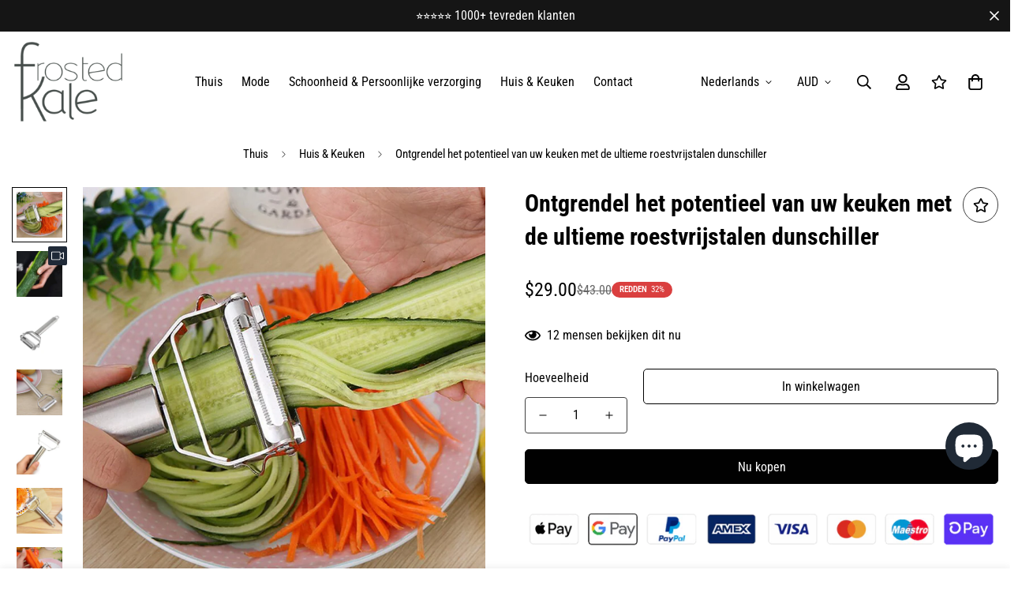

--- FILE ---
content_type: text/html; charset=utf-8
request_url: https://shop.frostedkale.com/nl/products/unlock-your-kitchens-potential-with-the-ultimate-stainless-steel-vegetable-peeler
body_size: 64538
content:

<!doctype html>
<html
  class="no-js  m:overflow-hidden"
  lang="nl"
  data-template="product"
  
>
  <head>
    <meta charset="utf-8">
    <meta http-equiv="X-UA-Compatible" content="IE=edge">
    <meta name="viewport" content="width=device-width, initial-scale=1, maximum-scale=1.0, user-scalable=0">
    <meta name="theme-color" content="#000000"><link rel="canonical" href="https://shop.frostedkale.com/nl/products/unlock-your-kitchens-potential-with-the-ultimate-stainless-steel-vegetable-peeler">
<link href="//shop.frostedkale.com/cdn/shop/t/5/assets/grid.css?v=20886961665468048011696317625" rel="stylesheet" type="text/css" media="all" />
<link href="//shop.frostedkale.com/cdn/shop/t/5/assets/base.css?v=23202865533442387051696317626" rel="stylesheet" type="text/css" media="all" />
<link href="//shop.frostedkale.com/cdn/shop/t/5/assets/modules.css?v=61144178599879677331696317626" rel="stylesheet" type="text/css" media="all" />
<link href="//shop.frostedkale.com/cdn/shop/t/5/assets/vendor.css?v=90475951926401987751696317624" rel="stylesheet" type="text/css" media="all" />


<link rel="preconnect" href="https://cdn.shopify.com" crossorigin>
<link href="//shop.frostedkale.com/cdn/shop/t/5/assets/vendor.min.js?v=50491847271059849811696317626" as="script" rel="preload">

<link rel="icon" type="image/png" href="//shop.frostedkale.com/cdn/shop/files/cropped-Frosted-Kale-Favicon-4-1.png?crop=center&height=32&v=1696390705&width=32"><title class="product">Ontgrendel het potentieel van uw keuken met de ultieme roestvrijstalen</title><meta name="description" content="Heb je je ooit voorgesteld dat het schillen van groenten net zo soepel zou kunnen zijn als het snijden van boter? Maak kennis met de game-changer in je keuken: de ultieme roestvrijstalen groenteschiller. Dit is niet zomaar een schiller; het is jouw ticket om de alledaagse taak van schillen om te zetten in een moeiteloz"><meta property="og:site_name" content="FrostedKale">
<meta property="og:url" content="https://shop.frostedkale.com/nl/products/unlock-your-kitchens-potential-with-the-ultimate-stainless-steel-vegetable-peeler">
<meta property="og:title" content="Ontgrendel het potentieel van uw keuken met de ultieme roestvrijstalen">
<meta property="og:type" content="product">
<meta property="og:description" content="Heb je je ooit voorgesteld dat het schillen van groenten net zo soepel zou kunnen zijn als het snijden van boter? Maak kennis met de game-changer in je keuken: de ultieme roestvrijstalen groenteschiller. Dit is niet zomaar een schiller; het is jouw ticket om de alledaagse taak van schillen om te zetten in een moeiteloz"><meta property="og:image" content="http://shop.frostedkale.com/cdn/shop/files/5CDC16E0DC6622C63BFB96B61343EA45.jpg?v=1711636321">
<meta property="og:image:secure_url" content="https://shop.frostedkale.com/cdn/shop/files/5CDC16E0DC6622C63BFB96B61343EA45.jpg?v=1711636321">
<meta property="og:image:width" content="1002">
<meta property="og:image:height" content="1002"><meta property="og:price:amount" content="29.00">
<meta property="og:price:currency" content="AUD"><meta name="twitter:card" content="summary_large_image">
<meta name="twitter:title" content="Ontgrendel het potentieel van uw keuken met de ultieme roestvrijstalen">
<meta name="twitter:description" content="Heb je je ooit voorgesteld dat het schillen van groenten net zo soepel zou kunnen zijn als het snijden van boter? Maak kennis met de game-changer in je keuken: de ultieme roestvrijstalen groenteschiller. Dit is niet zomaar een schiller; het is jouw ticket om de alledaagse taak van schillen om te zetten in een moeiteloz">

<link rel="preconnect" href="https://fonts.shopifycdn.com" crossorigin><link rel="preload" as="font" href="//shop.frostedkale.com/cdn/fonts/roboto_condensed/robotocondensed_n4.01812de96ca5a5e9d19bef3ca9cc80dd1bf6c8b8.woff2" type="font/woff2" crossorigin>
  <link rel="preload" as="font" href="//shop.frostedkale.com/cdn/fonts/roboto_condensed/robotocondensed_n7.0c73a613503672be244d2f29ab6ddd3fc3cc69ae.woff2" type="font/woff2" crossorigin><link rel="preload" as="font" href="//shop.frostedkale.com/cdn/fonts/roboto_condensed/robotocondensed_n7.0c73a613503672be244d2f29ab6ddd3fc3cc69ae.woff2" type="font/woff2" crossorigin><style>
  @font-face {  font-family: "Roboto Condensed";  font-weight: 700;  font-style: normal;  font-display: swap;  src: url("//shop.frostedkale.com/cdn/fonts/roboto_condensed/robotocondensed_n7.0c73a613503672be244d2f29ab6ddd3fc3cc69ae.woff2") format("woff2"),       url("//shop.frostedkale.com/cdn/fonts/roboto_condensed/robotocondensed_n7.ef6ece86ba55f49c27c4904a493c283a40f3a66e.woff") format("woff");}@font-face {  font-family: "Roboto Condensed";  font-weight: 900;  font-style: normal;  font-display: swap;  src: url("//shop.frostedkale.com/cdn/fonts/roboto_condensed/robotocondensed_n9.2b6d3562288db33acd2d1dd7f3b49bae17bf8c2a.woff2") format("woff2"),       url("//shop.frostedkale.com/cdn/fonts/roboto_condensed/robotocondensed_n9.2ac019136325b074bf3010b35c1b65b3b5a99a3f.woff") format("woff");}@font-face {  font-family: "Roboto Condensed";  font-weight: 600;  font-style: normal;  font-display: swap;  src: url("//shop.frostedkale.com/cdn/fonts/roboto_condensed/robotocondensed_n6.c516dc992de767fe135f0d2baded23e033d4e3ea.woff2") format("woff2"),       url("//shop.frostedkale.com/cdn/fonts/roboto_condensed/robotocondensed_n6.881fbb9b185667f58f34ac71cbecd9f5ba6c3efe.woff") format("woff");}:root {  --font-stack-header: "Roboto Condensed", sans-serif;  --font-style-header: normal;  --font-weight-header: 700;  --font-weight-header--bolder: 900;  --font-weight-header--lighter: 600;}@font-face {  font-family: "Roboto Condensed";  font-weight: 400;  font-style: normal;  font-display: swap;  src: url("//shop.frostedkale.com/cdn/fonts/roboto_condensed/robotocondensed_n4.01812de96ca5a5e9d19bef3ca9cc80dd1bf6c8b8.woff2") format("woff2"),       url("//shop.frostedkale.com/cdn/fonts/roboto_condensed/robotocondensed_n4.3930e6ddba458dc3cb725a82a2668eac3c63c104.woff") format("woff");}@font-face {  font-family: "Roboto Condensed";  font-weight: 700;  font-style: normal;  font-display: swap;  src: url("//shop.frostedkale.com/cdn/fonts/roboto_condensed/robotocondensed_n7.0c73a613503672be244d2f29ab6ddd3fc3cc69ae.woff2") format("woff2"),       url("//shop.frostedkale.com/cdn/fonts/roboto_condensed/robotocondensed_n7.ef6ece86ba55f49c27c4904a493c283a40f3a66e.woff") format("woff");}@font-face {  font-family: "Roboto Condensed";  font-weight: 700;  font-style: normal;  font-display: swap;  src: url("//shop.frostedkale.com/cdn/fonts/roboto_condensed/robotocondensed_n7.0c73a613503672be244d2f29ab6ddd3fc3cc69ae.woff2") format("woff2"),       url("//shop.frostedkale.com/cdn/fonts/roboto_condensed/robotocondensed_n7.ef6ece86ba55f49c27c4904a493c283a40f3a66e.woff") format("woff");}@font-face {  font-family: "Roboto Condensed";  font-weight: 400;  font-style: italic;  font-display: swap;  src: url("//shop.frostedkale.com/cdn/fonts/roboto_condensed/robotocondensed_i4.05c7f163ad2c00a3c4257606d1227691aff9070b.woff2") format("woff2"),       url("//shop.frostedkale.com/cdn/fonts/roboto_condensed/robotocondensed_i4.04d9d87e0a45b49fc67a5b9eb5059e1540f5cda3.woff") format("woff");}@font-face {  font-family: "Roboto Condensed";  font-weight: 700;  font-style: italic;  font-display: swap;  src: url("//shop.frostedkale.com/cdn/fonts/roboto_condensed/robotocondensed_i7.bed9f3a01efda68cdff8b63e6195c957a0da68cb.woff2") format("woff2"),       url("//shop.frostedkale.com/cdn/fonts/roboto_condensed/robotocondensed_i7.9ca5759a0bcf75a82b270218eab4c83ec254abf8.woff") format("woff");}:root {  --font-weight-body--bold: 700;  --font-weight-body--bolder: 700;  --font-stack-body: "Roboto Condensed", sans-serif;  --font-style-body: normal;  --font-weight-body: 400;}
</style>
<style>
html {
  font-size: calc(var(--font-base-size, 16) * 1px);
  -webkit-font-smoothing: antialiased;
  height: 100%;
  scroll-behavior: smooth;
}
body {
  margin: 0;
  font-family: var(--font-stack-body);
  font-weight: var(--font-weight-body);
  font-style: var(--font-style-body);
  color: var(--color-body-text);
  font-size: calc(var(--font-base-size, 16) * 1px);
  line-height: calc(var(--base-line-height) * 1px);
  background-color: #ffffff;
  position: relative;
  min-height: 100%;
}

body, html {
  overflow-x: hidden;
}

html.prevent-scroll,
html.prevent-scroll body {
  height: auto;
  overflow: hidden;
}

h1,
h2,
h3,
h4,
h5, 
h6 {
  font-family: var(--font-stack-header);
  font-weight: var(--font-weight-header);
  font-style: var(--font-style-header);
  color: var(--color-heading-text);
  line-height: normal;
}
h1, .h1 {
  font-size:calc(((var(--font-h1-mobile))/ (var(--font-base-size))) * 1rem);
  line-height: 1.278;
}

h2, .h2 {
  font-size:calc(((var(--font-h2-mobile))/ (var(--font-base-size))) * 1rem);
  line-height: 1.267;
}

h3, .h3 {
  font-size: calc(((var(--font-h3-mobile)) / (var(--font-base-size))) * 1rem);
  line-height: 1.36;
}

h4, .h4 {
  font-size: calc(((var(--font-h4-mobile)) / (var(--font-base-size))) * 1rem);
  line-height: 1.4;
}

h5, .h5 {
  font-size: calc(((var(--font-h5-mobile)) / (var(--font-base-size))) * 1rem);
  line-height: 1.5;
}

h6, .h6 {
  font-size: calc(((var(--font-h6-mobile)) / (var(--font-base-size))) * 1rem);
  line-height: 1.5;
}

@media only screen and (min-width: 768px) {
  .h1, h1{
    font-size:calc(((var(--font-h1-tablet))/ (var(--font-base-size))) * 1rem);
    line-height: 1.238;
  }
  .h2, h2{
    font-size:calc(((var(--font-h2-tablet))/ (var(--font-base-size))) * 1rem);
    line-height: 1.235;
  }
  h3, .h3 {
    font-size: calc(((var(--font-h3-tablet)) / (var(--font-base-size))) * 1rem);
    line-height: 1.36;
  }
  h4, .h4 {
    font-size: calc(((var(--font-h4-tablet)) / (var(--font-base-size))) * 1rem);
    line-height: 1.4;
  }
}

@media only screen and (min-width: 1280px){
  .h1, h1{
    font-size:calc(((var(--font-h1-desktop))/ (var(--font-base-size))) * 1rem);
    line-height: 1.167;
  }
  .h2, h2{
    font-size:calc(((var(--font-h2-desktop))/ (var(--font-base-size))) * 1rem);
    line-height: 1.238;
  }
  h3, .h3 {
    font-size: calc(((var(--font-h3-desktop)) / (var(--font-base-size))) * 1rem);
    line-height: 1.278;
  }
  h4, .h4 {
    font-size: calc(((var(--font-h4-desktop)) / (var(--font-base-size))) * 1rem);
    line-height: 1.333;
  }
  h5, .h5 {
    font-size: calc(((var(--font-h5-desktop)) / (var(--font-base-size))) * 1rem);
  }
  h6, .h6 {
    font-size: calc(((var(--font-h6-desktop)) / (var(--font-base-size))) * 1rem);
  }
}
[style*="--aspect-ratio"] {
  position: relative;
  overflow: hidden;
}
[style*="--aspect-ratio"]:before {
  display: block;
  width: 100%;
  content: "";
  height: 0px;
}
[style*="--aspect-ratio"] > *:first-child {
  top: 0;
  left: 0;
  right: 0;
  position: absolute !important;
  object-fit: cover;
  width: 100%;
  height: 100%;
}
[style*="--aspect-ratio"]:before {
  padding-top: calc(100% / (0.0001 + var(--aspect-ratio, 16/9)));
}
@media ( max-width: 767px ) {
  [style*="--aspect-ratio"]:before {
    padding-top: calc(100% / (0.0001 + var(--aspect-ratio-mobile, var(--aspect-ratio, 16/9)) ));
  }
}
.swiper-wrapper {
  display: flex;
}
.swiper-container:not(.swiper-container-initialized) .swiper-slide {
  width: calc(100% / var(--items, 1));
  flex: 0 0 auto;
}
@media(max-width: 1023px) {
  .swiper-container:not(.swiper-container-initialized) .swiper-slide {
    min-width: 40vw;
    flex: 0 0 auto;
  }
}
@media (max-width: 767px) {
  .swiper-container:not(.swiper-container-initialized) .swiper-slide {
    min-width: 66vw;
    flex: 0 0 auto;
  }
}
</style>

    

    <link href="//shop.frostedkale.com/cdn/shop/t/5/assets/grid.css?v=20886961665468048011696317625" rel="stylesheet" type="text/css" media="all" />
    <link href="//shop.frostedkale.com/cdn/shop/t/5/assets/base.css?v=23202865533442387051696317626" rel="stylesheet" type="text/css" media="all" />
    <link href="//shop.frostedkale.com/cdn/shop/t/5/assets/modules.css?v=61144178599879677331696317626" rel="stylesheet" type="text/css" media="all" />
    
    
<style data-shopify>:root {    /* ANIMATIONS */		--m-duration-short: .1s;    --m-duration-default: .25s;    --m-duration-long: .5s;    --m-duration-image: .65s;    --m-duration-animate: 1s;    --m-animation-duration: 600ms;    --m-animation-fade-in-up: m-fade-in-up var(--m-animation-duration) cubic-bezier(0, 0, 0.3, 1) forwards;    --m-animation-fade-in-left: m-fade-in-left var(--m-animation-duration) cubic-bezier(0, 0, 0.3, 1) forwards;    --m-animation-fade-in-right: m-fade-in-right var(--m-animation-duration) cubic-bezier(0, 0, 0.3, 1) forwards;    --m-animation-fade-in-left-rtl: m-fade-in-left-rtl var(--m-animation-duration) cubic-bezier(0, 0, 0.3, 1) forwards;    --m-animation-fade-in-right-rtl: m-fade-in-right-rtl var(--m-animation-duration) cubic-bezier(0, 0, 0.3, 1) forwards;    --m-animation-fade-in: m-fade-in calc(var(--m-animation-duration) * 2) cubic-bezier(0, 0, 0.3, 1);    --m-animation-zoom-fade: m-zoom-fade var(--m-animation-duration) ease forwards;		/* BODY */		--base-line-height: 28;		/* PRIMARY COLORS */		--color-primary: #000000;		--plyr-color-main: #000000;		--color-primary-darker: #333333;		/* TEXT COLORS */		--color-body-text: #000000;		--color-heading-text: #000000;		--color-sub-text: #666666;		--color-text-link: #000000;		--color-text-link-hover: #999999;		--color-text-form-field: #000000;		/* BUTTON COLORS */		--color-btn-bg:  #000000;		--color-btn-bg-hover: #000000;		--color-btn-text: #ffffff;		--color-btn-text-hover: #ffffff;		--color-btn-secondary-border: #000000;		--color-btn-secondary-text: #000000;		--btn-letter-spacing: 0px;		--btn-border-radius: 5px;		--btn-border-width: 1px;		--btn-line-height: 23px;				/* PRODUCT COLORS */		--product-title-color: #000000;		--product-sale-price-color: #666666;		--product-regular-price-color: #000000;		--product-type-color: #666666;		--product-desc-color: #666666;		/* TOPBAR COLORS */		--color-topbar-background: #ffffff;		--color-topbar-text: #000000;		/* MENU BAR COLORS */		--color-menu-background: #ffffff;		--color-menu-text: #000000;		/* BORDER COLORS */		--color-border: #404040;		--color-border-black: rgba(0,0,0,1);		/* FOOTER COLORS */		--color-footer-text: #ffffff;		--color-footer-subtext: #e9e9e9;		--color-footer-background: #151515;		--color-footer-link: #e9e9e9;		--color-footer-link-hover: #ffffff;		--color-footer-background-mobile: #151515;		/* FOOTER BOTTOM COLORS */		--color-footer-bottom-text: #ffffff;		--color-footer-bottom-background: #151515;		--color-footer-bottom-background-mobile: #151515;		/* HEADER */		--color-header-text: #000000;		--color-header-sub-text: 0, 0, 0;		--color-header-transparent-text: #000000;		--color-main-background: #ffffff;		--color-field-background: #ffffff;		--color-header-background: #ffffff;		--color-cart-wishlist-count: #ffffff;		--bg-cart-wishlist-count: #da3f3f;		/* TOOLTIP */		--bg-color-tooltip: #000000;		--text-color-tooltip: #ffffff;		/* OVERLAY */		--color-image-overlay: #000000;		--opacity-image-overlay: 0.2;		/* Notification */		--color-success: #3a8735;		--color-warning: #ff706b;		--color-info: #959595;		/* CUSTOM COLOR */		--text-black: 0,0,0;		--text-white: 255,255,255;		--bg-black: 0,0,0;		--bg-white: 255,255,255;		--rounded-full: 9999px;		--bg-card-placeholder: rgba(243,243,243,1);		--arrow-select-box: url(//shop.frostedkale.com/cdn/shop/t/5/assets/ar-down.svg?v=92728264558441377851696317626);		/* FONT SIZES */		--font-base-size: 16;		--font-btn-size: 16px;		--font-btn-weight: 500;		--font-h1-desktop: 60;		--font-h1-tablet: 42;		--font-h1-mobile: 36;		--font-h2-desktop: 42;		--font-h2-tablet: 33;		--font-h2-mobile: 29;		--font-h3-desktop: 40;		--font-h3-tablet: 32;		--font-h3-mobile: 28;		--font-h4-desktop: 24;		--font-h4-tablet: 19;		--font-h4-mobile: 19;		--font-h5-desktop: 18;		--font-h5-mobile: 16;		--font-h6-desktop: 16;		--font-h6-mobile: 16;    	--arrow-down-url: url(//shop.frostedkale.com/cdn/shop/t/5/assets/arrow-down.svg?v=157552497485556416461696317624);    	--arrow-down-white-url: url(//shop.frostedkale.com/cdn/shop/t/5/assets/arrow-down-white.svg?v=70535736727834135531696317626);    	--product-title-line-clamp: unset;		--spacing-sections-desktop: 100px;    --spacing-sections-laptop: 80px;    --spacing-sections-tablet: 60px;    --spacing-sections-mobile: 48px;				/* LAYOUT */		--container-width: 1280px;    --fluid-container-width: 1620px;    --fluid-container-offset: 65px;	}
</style><link rel="stylesheet" href="//shop.frostedkale.com/cdn/shop/t/5/assets/search.css?v=69014922169826238981696317624" media="print" onload="this.media='all'">
<link rel="stylesheet" href="//shop.frostedkale.com/cdn/shop/t/5/assets/cart.css?v=13019365533548561541696317625" media="print" onload="this.media='all'">

<noscript><link href="//shop.frostedkale.com/cdn/shop/t/5/assets/search.css?v=69014922169826238981696317624" rel="stylesheet" type="text/css" media="all" /></noscript>
<noscript><link href="//shop.frostedkale.com/cdn/shop/t/5/assets/cart.css?v=13019365533548561541696317625" rel="stylesheet" type="text/css" media="all" /></noscript><link href="//shop.frostedkale.com/cdn/shop/t/5/assets/vendor.css?v=90475951926401987751696317624" rel="stylesheet" type="text/css" media="all" /><link rel="stylesheet" href="//shop.frostedkale.com/cdn/shop/t/5/assets/dark-mode.css?v=70342828189876853521696317626" media="print" onload="this.media='all'">
<link rel="stylesheet" href="//shop.frostedkale.com/cdn/shop/t/5/assets/custom-style.css?v=12962861411745044701696317625" media="print" onload="this.media='all'">
<link rel="stylesheet" href="//shop.frostedkale.com/cdn/shop/t/5/assets/custom.css?v=105997007003712207781696317653" media="print" onload="this.media='all'">
<noscript><link href="//shop.frostedkale.com/cdn/shop/t/5/assets/dark-mode.css?v=70342828189876853521696317626" rel="stylesheet" type="text/css" media="all" /></noscript>
<noscript><link href="//shop.frostedkale.com/cdn/shop/t/5/assets/custom-style.css?v=12962861411745044701696317625" rel="stylesheet" type="text/css" media="all" /></noscript>
<noscript><link href="//shop.frostedkale.com/cdn/shop/t/5/assets/custom.css?v=105997007003712207781696317653" rel="stylesheet" type="text/css" media="all" /></noscript><style data-shopify>.m-header__desktop { opvulling-boven: 20px; opvulling-onderkant: 10px; } .m-header__desktop .m-header__zoeken { rand: 0; } .m-header__desktop .m-header__zoekknop, .m-header__desktop .m-header__zoekspanwijdte { opvulling-links: 0; } .m-footer--blok-nieuwsbrief .m-nieuwsbrief-formulier--gebordereerd .m-nieuwsbrief-formulier__input, .m-footer--blok-nieuwsbrief .m-nieuwsbrief-formulier--omrand .m-nieuwsbrief-formulier__knop--pictogram { achtergrond: #fff; randkleur: #fff; } .m-footer--blok-nieuwsbrief .m-nieuwsbrief-formulier--gebordereerd .m-nieuwsbrief-formulier__input:focus, .m-footer--blok-nieuwsbrief .m-nieuwsbrief-formulier--gebordereerd .m-nieuwsbrief-formulier__input:focus + .m-nieuwsbrief-formulier__knop--pictogram { randkleur: var(--color-primary); }
</style>


<script src="//shop.frostedkale.com/cdn/shop/t/5/assets/product-list.js?v=102537563361158566361696317626" defer="defer"></script>

    <script src="//shop.frostedkale.com/cdn/shop/t/5/assets/vendor.min.js?v=50491847271059849811696317626" defer="defer"></script>
    <script src="//shop.frostedkale.com/cdn/shop/t/5/assets/theme-global.js?v=20954294641616670891696317626" defer="defer"></script><script src="//shop.frostedkale.com/cdn/shop/t/5/assets/animations.js?v=174930867133414800151696317625" defer="defer"></script><!-- Avada Boost Sales Script -->

      


              
              
              
              
              
              
              
              <script>const AVADA_ENHANCEMENTS = {};
          AVADA_ENHANCEMENTS.contentProtection = true;
          AVADA_ENHANCEMENTS.hideCheckoutButon = false;
          AVADA_ENHANCEMENTS.cartSticky = false;
          AVADA_ENHANCEMENTS.multiplePixelStatus = false;
          AVADA_ENHANCEMENTS.inactiveStatus = false;
          AVADA_ENHANCEMENTS.cartButtonAnimationStatus = false;
          AVADA_ENHANCEMENTS.whatsappStatus = false;
          AVADA_ENHANCEMENTS.messengerStatus = false;
          AVADA_ENHANCEMENTS.livechatStatus = false;
          </script>



























      <script>
        const AVADA_CDT = {};
        AVADA_CDT.products = [];
        AVADA_CDT.template = "product";
        AVADA_CDT.collections = [];
        
          AVADA_CDT.collections.push("481533198611");
        

        const AVADA_INVQTY = {};
        
          AVADA_INVQTY[48455623934227] = 2020;
        

        AVADA_CDT.cartitem = 0;
        AVADA_CDT.moneyformat = `\${{amount}}`;
        AVADA_CDT.cartTotalPrice = 0;
        
        AVADA_CDT.selected_variant_id = 48455623934227;
        AVADA_CDT.product = {"id": 9187972350227,"title": "Ontgrendel het potentieel van uw keuken met de ultieme roestvrijstalen dunschiller","handle": "unlock-your-kitchens-potential-with-the-ultimate-stainless-steel-vegetable-peeler","vendor": "eprolo",
            "type": "","tags": [],"price": 2900,"price_min": 2900,"price_max": 2900,
            "available": true,"price_varies": false,"compare_at_price": 4300,
            "compare_at_price_min": 4300,"compare_at_price_max": 4300,
            "compare_at_price_varies": false,"variants": [{"id":48455623934227,"title":"Default Title","option1":"Default Title","option2":null,"option3":null,"sku":"XXXXWJF11808210151","requires_shipping":true,"taxable":false,"featured_image":null,"available":true,"name":"Ontgrendel het potentieel van uw keuken met de ultieme roestvrijstalen dunschiller","public_title":null,"options":["Default Title"],"price":2900,"weight":120000,"compare_at_price":4300,"inventory_management":"shopify","barcode":null,"requires_selling_plan":false,"selling_plan_allocations":[]}],"featured_image": "\/\/shop.frostedkale.com\/cdn\/shop\/files\/5CDC16E0DC6622C63BFB96B61343EA45.jpg?v=1711636321","images": ["\/\/shop.frostedkale.com\/cdn\/shop\/files\/5CDC16E0DC6622C63BFB96B61343EA45.jpg?v=1711636321","\/\/shop.frostedkale.com\/cdn\/shop\/files\/2E224368D0AB0ABDE37D6C18DA2C6D02.jpg?v=1711637116","\/\/shop.frostedkale.com\/cdn\/shop\/files\/DE938E167A40E73F089989AC1C9E345A.jpg?v=1711637116","\/\/shop.frostedkale.com\/cdn\/shop\/files\/0800E5994DDF421F6B50DF97F12D70D5.jpg?v=1711637116","\/\/shop.frostedkale.com\/cdn\/shop\/files\/2E95A12B67A95E58B42479FDA692DBC9.jpg?v=1711637116","\/\/shop.frostedkale.com\/cdn\/shop\/files\/23380D3B64E111EE216EBAE08E06A7D8.jpg?v=1711637116"]
            };
        

        window.AVADA_BADGES = window.AVADA_BADGES || {};
        window.AVADA_BADGES = [{"badgeEffect":"","showBadgeBorder":false,"badgePageType":"product","headerText":"Secure Checkout With","badgeBorderRadius":3,"collectionPageInlinePosition":"after","description":"Increase a sense of urgency and boost conversation rate on each product page. ","badgeStyle":"color","badgeList":["https:\/\/cdn1.avada.io\/boost-sales\/visa.svg","https:\/\/cdn1.avada.io\/boost-sales\/mastercard.svg","https:\/\/cdn1.avada.io\/boost-sales\/americanexpress.svg","https:\/\/cdn1.avada.io\/boost-sales\/discover.svg","https:\/\/cdn1.avada.io\/boost-sales\/paypal.svg","https:\/\/cdn1.avada.io\/boost-sales\/applepay.svg","https:\/\/cdn1.avada.io\/boost-sales\/googlepay.svg"],"cartInlinePosition":"after","isSetCustomWidthMobile":false,"homePageInlinePosition":"after","createdAt":"2023-12-23T14:15:41.174Z","badgeWidth":"full-width","showHeaderText":true,"showBadges":true,"customWidthSize":450,"cartPosition":"","shopDomain":"dbc1f7-2.myshopify.com","shopId":"8cRSens4StMsSpakAIl5","inlinePosition":"after","badgeBorderColor":"#e1e1e1","headingSize":16,"badgeCustomSize":70,"badgesSmartSelector":false,"headingColor":"#232323","textAlign":"avada-align-center","badgeSize":"small","priority":"0","collectionPagePosition":"","customWidthSizeInMobile":450,"name":"Product Pages","position":"","homePagePosition":"","status":true,"font":"default","removeBranding":true,"id":"pjSwyWWZiPTxqLn1lkC6"},{"badgeEffect":"","showBadgeBorder":false,"badgePageType":"footer","headerText":"","badgeBorderRadius":3,"collectionPageInlinePosition":"after","description":"Win customers' trust from every pages by showing various trust badges at website's footer.","badgeStyle":"color","badgeList":["https:\/\/cdn1.avada.io\/boost-sales\/visa.svg","https:\/\/cdn1.avada.io\/boost-sales\/mastercard.svg","https:\/\/cdn1.avada.io\/boost-sales\/americanexpress.svg","https:\/\/cdn1.avada.io\/boost-sales\/discover.svg","https:\/\/cdn1.avada.io\/boost-sales\/paypal.svg","https:\/\/cdn1.avada.io\/boost-sales\/applepay.svg","https:\/\/cdn1.avada.io\/boost-sales\/googlepay.svg"],"cartInlinePosition":"after","isSetCustomWidthMobile":false,"homePageInlinePosition":"after","createdAt":"2023-12-23T14:15:40.784Z","badgeWidth":"full-width","showHeaderText":true,"showBadges":true,"customWidthSize":450,"cartPosition":"","shopDomain":"dbc1f7-2.myshopify.com","shopId":"8cRSens4StMsSpakAIl5","inlinePosition":"after","badgeBorderColor":"#e1e1e1","headingSize":16,"badgeCustomSize":40,"badgesSmartSelector":false,"headingColor":"#232323","textAlign":"avada-align-center","badgeSize":"custom","priority":"0","selectedPreset":"Payment 1","collectionPagePosition":"","customWidthSizeInMobile":450,"name":"Footer","position":"","homePagePosition":"","status":true,"font":"default","removeBranding":true,"id":"DxphCYFGJx8vRmoSs4rr"}];

        window.AVADA_GENERAL_SETTINGS = window.AVADA_GENERAL_SETTINGS || {};
        window.AVADA_GENERAL_SETTINGS = null;

        window.AVADA_COUNDOWNS = window.AVADA_COUNDOWNS || {};
        window.AVADA_COUNDOWNS = [{},{},{"id":"dHvjrrEZhiUGxNRVo6y0","categoryNumbWidth":30,"numbWidth":60,"countdownSmartSelector":false,"collectionPageInlinePosition":"after","stockTextSize":16,"daysText":"Days","countdownEndAction":"HIDE_COUNTDOWN","secondsText":"Seconds","saleCustomSeconds":"59","createdAt":"2023-12-23T14:15:40.984Z","txtDatePos":"txt_outside_box","numbHeight":60,"txtDateSize":16,"shopId":"8cRSens4StMsSpakAIl5","inlinePosition":"after","headingSize":30,"categoryTxtDateSize":8,"textAlign":"text-center","displayLayout":"square-countdown","categoryNumberSize":14,"priority":"0","displayType":"ALL_PRODUCT","numbBorderColor":"#cccccc","productIds":[],"collectionPagePosition":"","name":"Product Pages","numbBorderWidth":1,"manualDisplayPlacement":"after","position":"form[action='\/cart\/add']","showCountdownTimer":true,"conditions":{"type":"ALL","conditions":[{"type":"TITLE","operation":"CONTAINS","value":""}]},"timeUnits":"unit-dhms","status":true,"manualDisplayPosition":"form[action='\/cart\/add']","stockTextBefore":"Only {{stock_qty}} left in stock. Hurry up 🔥","saleCustomMinutes":"10","categoryUseDefaultSize":true,"description":"Increase urgency and boost conversions for each product page.","saleDateType":"date-custom","numbBgColor":"#ffffff","txtDateColor":"#122234","numbColor":"#122234","minutesText":"Minutes","showInventoryCountdown":true,"numbBorderRadius":0,"shopDomain":"dbc1f7-2.myshopify.com","countdownTextBottom":"","productExcludeIds":[],"headingColor":"#0985C5","stockType":"real_stock","linkText":"Hurry! sale ends in","saleCustomHours":"00","hoursText":"Hours","categoryTxtDatePos":"txt_outside_box","useDefaultSize":true,"stockTextColor":"#122234","categoryNumbHeight":30,"saleCustomDays":"00","removeBranding":true}];

        window.AVADA_STOCK_COUNTDOWNS = window.AVADA_STOCK_COUNTDOWNS || {};
        window.AVADA_STOCK_COUNTDOWNS = {};

        window.AVADA_COUNDOWNS_V2 = window.AVADA_COUNDOWNS_V2 || {};
        window.AVADA_COUNDOWNS_V2 = [];

        window.AVADA_BADGES_V2 = window.AVADA_BADGES_V2 || {};
        window.AVADA_BADGES_V2 = [];

        window.AVADA_INACTIVE_TAB = window.AVADA_INACTIVE_TAB || {};
        window.AVADA_INACTIVE_TAB = null;

        window.AVADA_LIVECHAT = window.AVADA_LIVECHAT || {};
        window.AVADA_LIVECHAT = {"chatMessenger":{"whatsappStatus":false,"whatsappTextColor":"#FFFFFF","messageLanguage":"en_US","pageID":"","whatsappStyle":"whatsapp-style-1","messengerStatus":false,"livechatCustomIcon":"","messageColor":"#0A7CFF","customExcludeUrls":"","chatDisplayPage":"all","whatsappDesTextColor":"#FFFFFF","whatsappTitle":"Hi there!","livechatIcon":"https:\/\/i.imgur.com\/CQXjImt.png","customCss":"","messageText":"Hi! How can we help you?","whatsappDesBgColor":"#0A7CFF","enableAdvanced":false,"livechatTextColor":"#F8F8F8","enableChatDesktop":true,"messageTextColor":"#FFFFFF","excludesPages":"","whatsappBgColor":"#25D366","whatsappMessage":"Have a look around! Let us know if you have any question","enableChatMobile":true,"whatsappBottomText":"Call us for any inquiries","livechatBgColor":"#007EFF","presetId":"whatsapp","chatPosition":"avada-position-right"},"whatsapp":[],"livechatStatus":false};

        window.AVADA_STICKY_ATC = window.AVADA_STICKY_ATC || {};
        window.AVADA_STICKY_ATC = null;

        window.AVADA_ATC_ANIMATION = window.AVADA_ATC_ANIMATION || {};
        window.AVADA_ATC_ANIMATION = null;

        window.AVADA_SP = window.AVADA_SP || {};
        window.AVADA_SP = {"shop":"8cRSens4StMsSpakAIl5","configuration":{"position":"bottom-left","hide_time_ago":false,"smart_hide":false,"smart_hide_time":3,"smart_hide_unit":"days","truncate_product_name":true,"display_duration":5,"first_delay":10,"pops_interval":10,"max_pops_display":20,"show_mobile":true,"mobile_position":"bottom","animation":"fadeInUp","out_animation":"fadeOutDown","with_sound":false,"display_order":"order","only_product_viewing":false,"notice_continuously":false,"custom_css":"","replay":true,"included_urls":"","excluded_urls":"","excluded_product_type":"","countries_all":true,"countries":[],"allow_show":"all","hide_close":true,"close_time":1,"close_time_unit":"days","support_rtl":false},"notifications":{"ETof6tgz7qUUoCzNOhfu":{"settings":{"heading_text":"{{first_name}} in {{city}}, {{country}}","heading_font_weight":500,"heading_font_size":12,"content_text":"Purchased {{product_name}}","content_font_weight":800,"content_font_size":13,"background_image":"","background_color":"#FFF","heading_color":"#111","text_color":"#142A47","time_color":"#234342","with_border":false,"border_color":"#333333","border_width":1,"border_radius":20,"image_border_radius":20,"heading_decoration":null,"hover_product_decoration":null,"hover_product_color":"#122234","with_box_shadow":true,"font":"Raleway","language_code":"en","with_static_map":false,"use_dynamic_names":false,"dynamic_names":"","use_flag":false,"popup_custom_link":"","popup_custom_image":"","display_type":"popup","use_counter":false,"counter_color":"#0b4697","counter_unit_color":"#0b4697","counter_unit_plural":"views","counter_unit_single":"view","truncate_product_name":false,"allow_show":"all","included_urls":"","excluded_urls":""},"type":"order","items":[],"source":"shopify\/order"}},"removeBranding":true};

        window.AVADA_SP_V2 = window.AVADA_SP_V2 || {};
        window.AVADA_SP_V2 = [];

        window.AVADA_SETTING_SP_V2 = window.AVADA_SETTING_SP_V2 || {};
        window.AVADA_SETTING_SP_V2 = {"show_mobile":true,"countries_all":true,"display_order":"order","hide_time_ago":false,"max_pops_display":30,"first_delay":4,"custom_css":"","notice_continuously":false,"orderItems":[{"date":"2023-12-21T09:16:42.000Z","country":"Australia","city":"Morley","shipping_first_name":"Kevin","product_image":"https:\/\/cdn.shopify.com\/s\/files\/1\/0835\/8389\/3779\/files\/DC9D18F6A5B4C60C1231F9EC5144354F.jpg?v=1700361889","shipping_city":"Morley","type":"order","product_name":"Cartoon Manual Knife Sharpener - Compact Kitchen Sharpening Tool","product_id":8970605297939,"product_handle":"cartoon-manual-knife-sharpener-compact-kitchen-sharpening-tool","first_name":"Kevin","shipping_country":"Australia","product_link":"https:\/\/dbc1f7-2.myshopify.com\/products\/cartoon-manual-knife-sharpener-compact-kitchen-sharpening-tool"},{"date":"2023-12-11T20:03:57.000Z","country":"United States","city":"Columbus","shipping_first_name":"Douglas","product_image":"https:\/\/cdn.shopify.com\/s\/files\/1\/0835\/8389\/3779\/files\/6024DE4564E714F3D86BB098081217B9.jpg?v=1696564547","shipping_city":"Columbus","type":"order","product_name":"350ml Portable USB Fruit Juicer","product_id":8845765312787,"product_handle":"350ml-portable-usb-fruit-juicer","first_name":"Douglas","shipping_country":"United States","product_link":"https:\/\/dbc1f7-2.myshopify.com\/products\/350ml-portable-usb-fruit-juicer"},{"date":"2023-12-11T20:03:57.000Z","country":"United States","city":"Columbus","shipping_first_name":"Douglas","product_image":"https:\/\/cdn.shopify.com\/s\/files\/1\/0835\/8389\/3779\/files\/8C2CCC8F9B238FD9A6D1A8E121827089.jpg?v=1700900547","shipping_city":"Columbus","type":"order","product_name":"Phomemo T02 Mini Printer: Portable, Creative, and Easy-to-Use Thermal Printer","product_id":8979049611539,"product_handle":"phomemo-t02-mini-printer-portable-creative-and-easy-to-use-thermal-printing","first_name":"Douglas","shipping_country":"United States","product_link":"https:\/\/dbc1f7-2.myshopify.com\/products\/phomemo-t02-mini-printer-portable-creative-and-easy-to-use-thermal-printing"},{"date":"2023-12-11T20:03:57.000Z","country":"United States","city":"Columbus","shipping_first_name":"Douglas","product_image":"https:\/\/cdn.shopify.com\/s\/files\/1\/0835\/8389\/3779\/files\/8C2CCC8F9B238FD9A6D1A8E121827089.jpg?v=1700900547","shipping_city":"Columbus","type":"order","product_name":"Phomemo T02 Mini Printer: Portable, Creative, and Easy-to-Use Thermal Printer","product_id":8979049611539,"product_handle":"phomemo-t02-mini-printer-portable-creative-and-easy-to-use-thermal-printing","first_name":"Douglas","shipping_country":"United States","product_link":"https:\/\/dbc1f7-2.myshopify.com\/products\/phomemo-t02-mini-printer-portable-creative-and-easy-to-use-thermal-printing"},{"date":"2023-12-09T01:55:58.000Z","country":"Australia","city":"Upper Swan","shipping_first_name":"Jessica","product_image":"https:\/\/cdn.shopify.com\/s\/files\/1\/0835\/8389\/3779\/files\/4CF7325186ABD53B2403EF924AB34D9B.jpg?v=1696490538","shipping_city":"Upper Swan","type":"order","product_name":"Streamline Your Seafood Prep with the Stainless Steel Shrimp Shell Remover","product_id":8844068225299,"product_handle":"stainless-steel-shrimp-shell-remover","first_name":"Jessica","shipping_country":"Australia","product_link":"https:\/\/dbc1f7-2.myshopify.com\/products\/stainless-steel-shrimp-shell-remover"},{"date":"2023-12-09T01:55:58.000Z","country":"Australia","city":"Upper Swan","shipping_first_name":"Jessica","product_image":"https:\/\/cdn.shopify.com\/s\/files\/1\/0835\/8389\/3779\/files\/A9510D4E40FB23F3C3E9FD0BE32258E4.jpg?v=1700362876","shipping_city":"Upper Swan","type":"order","product_name":"Charming Rabbit Ceramic Coffee Mug and Saucer Set - Elevate Your Tea Time","product_id":8970668572947,"product_handle":"charming-rabbit-ceramic-coffee-cup-and-saucer-set-elevate-your-tea-time","first_name":"Jessica","shipping_country":"Australia","product_link":"https:\/\/dbc1f7-2.myshopify.com\/products\/charming-rabbit-ceramic-coffee-cup-and-saucer-set-elevate-your-tea-time"},{"date":"2023-12-09T01:38:50.000Z","country":"United States","city":"Colorado Springs","shipping_first_name":"Lisa","product_image":"https:\/\/cdn.shopify.com\/s\/files\/1\/0835\/8389\/3779\/files\/A9510D4E40FB23F3C3E9FD0BE32258E4.jpg?v=1700362876","shipping_city":"Colorado Springs","type":"order","product_name":"Charming Rabbit Ceramic Coffee Mug and Saucer Set - Elevate Your Tea Time","product_id":8970668572947,"product_handle":"charming-rabbit-ceramic-coffee-cup-and-saucer-set-elevate-your-tea-time","first_name":"Lisa","shipping_country":"United States","product_link":"https:\/\/dbc1f7-2.myshopify.com\/products\/charming-rabbit-ceramic-coffee-cup-and-saucer-set-elevate-your-tea-time"},{"date":"2023-12-09T01:38:50.000Z","country":"United States","city":"Colorado Springs","shipping_first_name":"Lisa","product_image":"https:\/\/cdn.shopify.com\/s\/files\/1\/0835\/8389\/3779\/files\/D96EC3D683D473B75E0CED8A1A18614F.jpg?v=1700362956","shipping_city":"Colorado Springs","type":"order","product_name":"Enjoy Every Sip with Our Stylish Thick Handle Ceramic Cup - Ideal for Your Morning Coffee or Tea","product_id":8970673848595,"product_handle":"enjoy-every-sip-with-our-stylish-thick-handle-ceramic-cup-ideal-for-your-morning-coffee-or-tea","first_name":"Lisa","shipping_country":"United States","product_link":"https:\/\/dbc1f7-2.myshopify.com\/products\/enjoy-every-sip-with-our-stylish-thick-handle-ceramic-cup-ideal-for-your-morning-coffee-or-tea"},{"date":"2023-12-09T01:38:50.000Z","country":"United States","city":"Colorado Springs","shipping_first_name":"Lisa","product_image":"https:\/\/cdn.shopify.com\/s\/files\/1\/0835\/8389\/3779\/files\/A9510D4E40FB23F3C3E9FD0BE32258E4.jpg?v=1700362876","shipping_city":"Colorado Springs","type":"order","product_name":"Charming Rabbit Ceramic Coffee Mug and Saucer Set - Elevate Your Tea Time","product_id":8970668572947,"product_handle":"charming-rabbit-ceramic-coffee-cup-and-saucer-set-elevate-your-tea-time","first_name":"Lisa","shipping_country":"United States","product_link":"https:\/\/dbc1f7-2.myshopify.com\/products\/charming-rabbit-ceramic-coffee-cup-and-saucer-set-elevate-your-tea-time"},{"date":"2023-12-09T01:38:50.000Z","country":"United States","city":"Colorado Springs","shipping_first_name":"Lisa","product_image":"https:\/\/cdn.shopify.com\/s\/files\/1\/0835\/8389\/3779\/files\/9E41C4DC231C309C5C6CF6DBEA107535.jpg?v=1700361493","shipping_city":"Colorado Springs","type":"order","product_name":"450ml Stainless Steel Travel Thermos - Double Wall Insulated Mug","product_id":8970577543443,"product_handle":"450ml-stainless-steel-travel-thermos-double-wall-insulated-mug","first_name":"Lisa","shipping_country":"United States","product_link":"https:\/\/dbc1f7-2.myshopify.com\/products\/450ml-stainless-steel-travel-thermos-double-wall-insulated-mug"},{"date":"2023-12-08T10:11:20.000Z","country":"United States","city":"Fresno","shipping_first_name":"Nara","product_image":"https:\/\/cdn.shopify.com\/s\/files\/1\/0835\/8389\/3779\/files\/A4BC736A876CEEAA2A4B136973A66DD6.jpg?v=1702204660","shipping_city":"Fresno","type":"order","product_name":"Avocado Multi-Function Lamp: Light, Fan, and Mirror in One","product_id":8970573545747,"product_handle":"avocado-multi-function-lamp-light-fan-and-mirror-in-one","first_name":"Nara","shipping_country":"United States","product_link":"https:\/\/dbc1f7-2.myshopify.com\/products\/avocado-multi-function-lamp-light-fan-and-mirror-in-one"},{"date":"2023-12-08T10:11:20.000Z","country":"United States","city":"Fresno","shipping_first_name":"Nara","product_image":"https:\/\/cdn.shopify.com\/s\/files\/1\/0835\/8389\/3779\/files\/4CF7325186ABD53B2403EF924AB34D9B.jpg?v=1696490538","shipping_city":"Fresno","type":"order","product_name":"Streamline Your Seafood Prep with the Stainless Steel Shrimp Shell Remover","product_id":8844068225299,"product_handle":"stainless-steel-shrimp-shell-remover","first_name":"Nara","shipping_country":"United States","product_link":"https:\/\/dbc1f7-2.myshopify.com\/products\/stainless-steel-shrimp-shell-remover"},{"date":"2023-12-08T09:55:55.000Z","country":"Australia","city":"Morley","shipping_first_name":"Navy","product_image":"https:\/\/cdn.shopify.com\/s\/files\/1\/0835\/8389\/3779\/files\/59B3DD450BB88EAA86599404D1F53B7A.jpg?v=1696331994","shipping_city":"Morley","type":"order","product_name":"Effortlessly Harvest Fresh Corn Kernels with Our Premium Stainless Steel Corn Kernel Separator","product_id":8831030296851,"product_handle":"effortlessly-harvest-fresh-corn-kernels-with-our-premium-stainless-steel-corn-kernel-separator","first_name":"Navy","shipping_country":"Australia","product_link":"https:\/\/dbc1f7-2.myshopify.com\/products\/effortlessly-harvest-fresh-corn-kernels-with-our-premium-stainless-steel-corn-kernel-separator"},{"date":"2023-12-02T02:40:46.000Z","country":"Australia","city":"Perth","shipping_first_name":"Kevin","product_image":"https:\/\/cdn.shopify.com\/s\/files\/1\/0835\/8389\/3779\/files\/D34784DD0EBF370A5CAC97BCD783F6C6.jpg?v=1702364352","shipping_city":"Perth","type":"order","product_name":"Avocado Vegetable Grater with Storage Box - Versatile Kitchen Tool","product_id":8958348919059,"product_handle":"avocado-vegetable-grater-with-storage-box-versatile-kitchen-tool","first_name":"Kevin","shipping_country":"Australia","product_link":"https:\/\/dbc1f7-2.myshopify.com\/products\/avocado-vegetable-grater-with-storage-box-versatile-kitchen-tool"},{"date":"2023-12-02T02:29:25.000Z","country":"United States","city":"Atlanta","shipping_first_name":"Jenny","product_image":"https:\/\/cdn.shopify.com\/s\/files\/1\/0835\/8389\/3779\/files\/D96EC3D683D473B75E0CED8A1A18614F.jpg?v=1700362956","shipping_city":"Atlanta","type":"order","product_name":"Enjoy Every Sip with Our Stylish Thick Handle Ceramic Cup - Ideal for Your Morning Coffee or Tea","product_id":8970673848595,"product_handle":"enjoy-every-sip-with-our-stylish-thick-handle-ceramic-cup-ideal-for-your-morning-coffee-or-tea","first_name":"Jenny","shipping_country":"United States","product_link":"https:\/\/dbc1f7-2.myshopify.com\/products\/enjoy-every-sip-with-our-stylish-thick-handle-ceramic-cup-ideal-for-your-morning-coffee-or-tea"},{"date":"2023-12-02T02:29:25.000Z","country":"United States","city":"Atlanta","shipping_first_name":"Jenny","product_image":"https:\/\/cdn.shopify.com\/s\/files\/1\/0835\/8389\/3779\/files\/8C2CCC8F9B238FD9A6D1A8E121827089.jpg?v=1700900547","shipping_city":"Atlanta","type":"order","product_name":"Phomemo T02 Mini Printer: Portable, Creative, and Easy-to-Use Thermal Printer","product_id":8979049611539,"product_handle":"phomemo-t02-mini-printer-portable-creative-and-easy-to-use-thermal-printing","first_name":"Jenny","shipping_country":"United States","product_link":"https:\/\/dbc1f7-2.myshopify.com\/products\/phomemo-t02-mini-printer-portable-creative-and-easy-to-use-thermal-printing"},{"date":"2023-12-02T02:29:25.000Z","country":"United States","city":"Atlanta","shipping_first_name":"Jenny","product_image":"https:\/\/cdn.shopify.com\/s\/files\/1\/0835\/8389\/3779\/files\/8C2CCC8F9B238FD9A6D1A8E121827089.jpg?v=1700900547","shipping_city":"Atlanta","type":"order","product_name":"Phomemo T02 Mini Printer: Portable, Creative, and Easy-to-Use Thermal Printer","product_id":8979049611539,"product_handle":"phomemo-t02-mini-printer-portable-creative-and-easy-to-use-thermal-printing","first_name":"Jenny","shipping_country":"United States","product_link":"https:\/\/dbc1f7-2.myshopify.com\/products\/phomemo-t02-mini-printer-portable-creative-and-easy-to-use-thermal-printing"},{"date":"2023-12-02T02:29:25.000Z","country":"United States","city":"Atlanta","shipping_first_name":"Jenny","product_image":"https:\/\/cdn.shopify.com\/s\/files\/1\/0835\/8389\/3779\/files\/A4BC736A876CEEAA2A4B136973A66DD6.jpg?v=1702204660","shipping_city":"Atlanta","type":"order","product_name":"Avocado Multi-Function Lamp: Light, Fan, and Mirror in One","product_id":8970573545747,"product_handle":"avocado-multi-function-lamp-light-fan-and-mirror-in-one","first_name":"Jenny","shipping_country":"United States","product_link":"https:\/\/dbc1f7-2.myshopify.com\/products\/avocado-multi-function-lamp-light-fan-and-mirror-in-one"},{"date":"2023-11-14T03:37:50.000Z","country":"United States","city":"Chicago","shipping_first_name":"Jan","product_image":"https:\/\/cdn.shopify.com\/s\/files\/1\/0835\/8389\/3779\/files\/59B3DD450BB88EAA86599404D1F53B7A.jpg?v=1696331994","shipping_city":"Chicago","type":"order","product_name":"Effortlessly Harvest Fresh Corn Kernels with Our Premium Stainless Steel Corn Kernel Separator","product_id":8831030296851,"product_handle":"effortlessly-harvest-fresh-corn-kernels-with-our-premium-stainless-steel-corn-kernel-separator","first_name":"Jan","shipping_country":"United States","product_link":"https:\/\/dbc1f7-2.myshopify.com\/products\/effortlessly-harvest-fresh-corn-kernels-with-our-premium-stainless-steel-corn-kernel-separator"},{"date":"2023-11-14T03:37:50.000Z","country":"United States","city":"Chicago","shipping_first_name":"Jan","product_image":"https:\/\/cdn.shopify.com\/s\/files\/1\/0835\/8389\/3779\/files\/89EA7C53E22B493F12FC5B1D626583E7.jpg?v=1696490883","shipping_city":"Chicago","type":"order","product_name":"Master the Art of Coffee with Our 6-Level Stainless Steel Manual Coffee Bean Grinder","product_id":8844071502099,"product_handle":"stainless-steel-manual-coffee-bean-grinder-with-6-levels","first_name":"Jan","shipping_country":"United States","product_link":"https:\/\/dbc1f7-2.myshopify.com\/products\/stainless-steel-manual-coffee-bean-grinder-with-6-levels"},{"date":"2023-11-14T03:37:50.000Z","country":"United States","city":"Chicago","shipping_first_name":"Jan","product_image":"https:\/\/cdn.shopify.com\/s\/files\/1\/0835\/8389\/3779\/files\/4CF7325186ABD53B2403EF924AB34D9B.jpg?v=1696490538","shipping_city":"Chicago","type":"order","product_name":"Streamline Your Seafood Prep with the Stainless Steel Shrimp Shell Remover","product_id":8844068225299,"product_handle":"stainless-steel-shrimp-shell-remover","first_name":"Jan","shipping_country":"United States","product_link":"https:\/\/dbc1f7-2.myshopify.com\/products\/stainless-steel-shrimp-shell-remover"},{"date":"2023-11-14T03:37:50.000Z","country":"United States","city":"Chicago","shipping_first_name":"Jan","product_image":"https:\/\/cdn.shopify.com\/s\/files\/1\/0835\/8389\/3779\/files\/89EA7C53E22B493F12FC5B1D626583E7.jpg?v=1696490883","shipping_city":"Chicago","type":"order","product_name":"Master the Art of Coffee with Our 6-Level Stainless Steel Manual Coffee Bean Grinder","product_id":8844071502099,"product_handle":"stainless-steel-manual-coffee-bean-grinder-with-6-levels","first_name":"Jan","shipping_country":"United States","product_link":"https:\/\/dbc1f7-2.myshopify.com\/products\/stainless-steel-manual-coffee-bean-grinder-with-6-levels"},{"date":"2023-11-14T03:11:45.000Z","country":"United States","city":"San Francisco","shipping_first_name":"Linda","product_image":"https:\/\/cdn.shopify.com\/s\/files\/1\/0835\/8389\/3779\/files\/E70E658F30E70837947CAF26D127ADD6.jpg?v=1696490743","shipping_city":"San Francisco","type":"order","product_name":"Savor Serenity with Our Ceramic Tea Leaf Strainer Mug: Where Elegance Meets Functionality","product_id":8844070486291,"product_handle":"tea-leaf-strainer-ceramic-mug-with-lid","first_name":"Linda","shipping_country":"United States","product_link":"https:\/\/dbc1f7-2.myshopify.com\/products\/tea-leaf-strainer-ceramic-mug-with-lid"},{"date":"2023-11-14T03:11:45.000Z","country":"United States","city":"San Francisco","shipping_first_name":"Linda","product_image":"https:\/\/cdn.shopify.com\/s\/files\/1\/0835\/8389\/3779\/files\/4CF7325186ABD53B2403EF924AB34D9B.jpg?v=1696490538","shipping_city":"San Francisco","type":"order","product_name":"Streamline Your Seafood Prep with the Stainless Steel Shrimp Shell Remover","product_id":8844068225299,"product_handle":"stainless-steel-shrimp-shell-remover","first_name":"Linda","shipping_country":"United States","product_link":"https:\/\/dbc1f7-2.myshopify.com\/products\/stainless-steel-shrimp-shell-remover"},{"date":"2023-11-13T03:51:20.000Z","country":"United States","city":"New York","shipping_first_name":"Sandy","product_image":"https:\/\/cdn.shopify.com\/s\/files\/1\/0835\/8389\/3779\/files\/4CF7325186ABD53B2403EF924AB34D9B.jpg?v=1696490538","shipping_city":"New York","type":"order","product_name":"Streamline Your Seafood Prep with the Stainless Steel Shrimp Shell Remover","product_id":8844068225299,"product_handle":"stainless-steel-shrimp-shell-remover","first_name":"Sandy","shipping_country":"United States","product_link":"https:\/\/dbc1f7-2.myshopify.com\/products\/stainless-steel-shrimp-shell-remover"},{"date":"2023-11-13T03:51:20.000Z","country":"United States","city":"New York","shipping_first_name":"Sandy","product_image":"https:\/\/cdn.shopify.com\/s\/files\/1\/0835\/8389\/3779\/files\/7500E2D5650F8FFDDA7A2E1119269FEB.jpg?v=1696486078","shipping_city":"New York","type":"order","product_name":"Multi-Function Ukulele Mandolin Slicer - Engineered with Precision","product_id":8844037259539,"product_handle":"multi-function-ukulele-mandolin-slicer","first_name":"Sandy","shipping_country":"United States","product_link":"https:\/\/dbc1f7-2.myshopify.com\/products\/multi-function-ukulele-mandolin-slicer"},{"date":"2023-11-13T03:51:20.000Z","country":"United States","city":"New York","shipping_first_name":"Sandy","product_image":"https:\/\/cdn.shopify.com\/s\/files\/1\/0835\/8389\/3779\/files\/7500E2D5650F8FFDDA7A2E1119269FEB.jpg?v=1696486078","shipping_city":"New York","type":"order","product_name":"Multi-Function Ukulele Mandolin Slicer - Engineered with Precision","product_id":8844037259539,"product_handle":"multi-function-ukulele-mandolin-slicer","first_name":"Sandy","shipping_country":"United States","product_link":"https:\/\/dbc1f7-2.myshopify.com\/products\/multi-function-ukulele-mandolin-slicer"}],"hide_close":true,"createdAt":"2023-12-23T14:15:40.974Z","excluded_product_type":"","display_duration":4,"support_rtl":false,"only_product_viewing":false,"shopId":"8cRSens4StMsSpakAIl5","close_time_unit":"days","out_animation":"fadeOutDown","included_urls":"","pops_interval":4,"countries":[],"replay":true,"close_time":1,"smart_hide_unit":"hours","mobile_position":"bottom","smart_hide":false,"animation":"fadeInUp","smart_hide_time":4,"truncate_product_name":true,"excluded_urls":"","allow_show":"all","position":"bottom-left","with_sound":false,"font":"Raleway","id":"BTLonA8tqmtw1mphIeGx"};

        window.AVADA_BS_EMBED = window.AVADA_BS_EMBED || {};
        window.AVADA_BS_EMBED.isSupportThemeOS = true
        window.AVADA_BS_EMBED.dupTrustBadge = false

        window.AVADA_BS_VERSION = window.AVADA_BS_VERSION || {};
        window.AVADA_BS_VERSION = { BSVersion : 'true'}

        window.AVADA_BS_FSB = window.AVADA_BS_FSB || {};
        window.AVADA_BS_FSB = {
          bars: [],
          cart: 0,
          compatible: {
            langify: ''
          }
        };

        window.AVADA_BADGE_CART_DRAWER = window.AVADA_BADGE_CART_DRAWER || {};
        window.AVADA_BADGE_CART_DRAWER = {id : 'null'};
      </script>
<!-- /Avada Boost Sales Script -->

<script>(function(w,d,t,r,u){var f,n,i;w[u]=w[u]||[],f=function(){var o={ti:"343104257", tm:"shpfy_ui", enableAutoSpaTracking: true};o.q=w[u],w[u]=new UET(o),w[u].push("pageLoad")},n=d.createElement(t),n.src=r,n.async=1,n.onload=n.onreadystatechange=function(){var s=this.readyState;s&&s!=="loaded"&&s!=="complete"||(f(),n.onload=n.onreadystatechange=null)},i=d.getElementsByTagName(t)[0],i.parentNode.insertBefore(n,i)})(window,document,"script","//bat.bing.com/bat.js","uetq");</script>
    
<script>window.performance && window.performance.mark && window.performance.mark('shopify.content_for_header.start');</script><meta name="google-site-verification" content="mdamm7ZUHzV60O6TwntGror1mqdxxQDEg1QcH5uHeHo">
<meta id="shopify-digital-wallet" name="shopify-digital-wallet" content="/83583893779/digital_wallets/dialog">
<meta name="shopify-checkout-api-token" content="60ee68c36e307fe0c6580cbabe36c70d">
<meta id="in-context-paypal-metadata" data-shop-id="83583893779" data-venmo-supported="false" data-environment="production" data-locale="nl_NL" data-paypal-v4="true" data-currency="AUD">
<link rel="alternate" hreflang="x-default" href="https://shop.frostedkale.com/products/unlock-your-kitchens-potential-with-the-ultimate-stainless-steel-vegetable-peeler">
<link rel="alternate" hreflang="en" href="https://shop.frostedkale.com/products/unlock-your-kitchens-potential-with-the-ultimate-stainless-steel-vegetable-peeler">
<link rel="alternate" hreflang="pl" href="https://shop.frostedkale.com/pl/products/unlock-your-kitchens-potential-with-the-ultimate-stainless-steel-vegetable-peeler">
<link rel="alternate" hreflang="es" href="https://shop.frostedkale.com/es/products/unlock-your-kitchens-potential-with-the-ultimate-stainless-steel-vegetable-peeler">
<link rel="alternate" hreflang="de" href="https://shop.frostedkale.com/de/products/unlock-your-kitchens-potential-with-the-ultimate-stainless-steel-vegetable-peeler">
<link rel="alternate" hreflang="fr" href="https://shop.frostedkale.com/fr/products/unlock-your-kitchens-potential-with-the-ultimate-stainless-steel-vegetable-peeler">
<link rel="alternate" hreflang="da" href="https://shop.frostedkale.com/da/products/unlock-your-kitchens-potential-with-the-ultimate-stainless-steel-vegetable-peeler">
<link rel="alternate" hreflang="nl" href="https://shop.frostedkale.com/nl/products/unlock-your-kitchens-potential-with-the-ultimate-stainless-steel-vegetable-peeler">
<link rel="alternate" hreflang="fi" href="https://shop.frostedkale.com/fi/products/unlock-your-kitchens-potential-with-the-ultimate-stainless-steel-vegetable-peeler">
<link rel="alternate" hreflang="ja" href="https://shop.frostedkale.com/ja/products/unlock-your-kitchens-potential-with-the-ultimate-stainless-steel-vegetable-peeler">
<link rel="alternate" hreflang="sv" href="https://shop.frostedkale.com/sv/products/unlock-your-kitchens-potential-with-the-ultimate-stainless-steel-vegetable-peeler">
<link rel="alternate" hreflang="cs" href="https://shop.frostedkale.com/cs/products/unlock-your-kitchens-potential-with-the-ultimate-stainless-steel-vegetable-peeler">
<link rel="alternate" hreflang="el" href="https://shop.frostedkale.com/el/products/unlock-your-kitchens-potential-with-the-ultimate-stainless-steel-vegetable-peeler">
<link rel="alternate" hreflang="it" href="https://shop.frostedkale.com/it/products/unlock-your-kitchens-potential-with-the-ultimate-stainless-steel-vegetable-peeler">
<link rel="alternate" hreflang="pt" href="https://shop.frostedkale.com/pt/products/unlock-your-kitchens-potential-with-the-ultimate-stainless-steel-vegetable-peeler">
<link rel="alternate" hreflang="ro" href="https://shop.frostedkale.com/ro/products/unlock-your-kitchens-potential-with-the-ultimate-stainless-steel-vegetable-peeler">
<link rel="alternate" hreflang="sk" href="https://shop.frostedkale.com/sk/products/unlock-your-kitchens-potential-with-the-ultimate-stainless-steel-vegetable-peeler">
<link rel="alternate" type="application/json+oembed" href="https://shop.frostedkale.com/nl/products/unlock-your-kitchens-potential-with-the-ultimate-stainless-steel-vegetable-peeler.oembed">
<script async="async" src="/checkouts/internal/preloads.js?locale=nl-AU"></script>
<link rel="preconnect" href="https://shop.app" crossorigin="anonymous">
<script async="async" src="https://shop.app/checkouts/internal/preloads.js?locale=nl-AU&shop_id=83583893779" crossorigin="anonymous"></script>
<script id="apple-pay-shop-capabilities" type="application/json">{"shopId":83583893779,"countryCode":"AU","currencyCode":"AUD","merchantCapabilities":["supports3DS"],"merchantId":"gid:\/\/shopify\/Shop\/83583893779","merchantName":"FrostedKale","requiredBillingContactFields":["postalAddress","email"],"requiredShippingContactFields":["postalAddress","email"],"shippingType":"shipping","supportedNetworks":["visa","masterCard","amex","jcb"],"total":{"type":"pending","label":"FrostedKale","amount":"1.00"},"shopifyPaymentsEnabled":true,"supportsSubscriptions":true}</script>
<script id="shopify-features" type="application/json">{"accessToken":"60ee68c36e307fe0c6580cbabe36c70d","betas":["rich-media-storefront-analytics"],"domain":"shop.frostedkale.com","predictiveSearch":true,"shopId":83583893779,"locale":"nl"}</script>
<script>var Shopify = Shopify || {};
Shopify.shop = "dbc1f7-2.myshopify.com";
Shopify.locale = "nl";
Shopify.currency = {"active":"AUD","rate":"1.416"};
Shopify.country = "AU";
Shopify.theme = {"name":"MINIMOG v4.0.0 (10\/03) - Trendy Style","id":161433256211,"schema_name":"Minimog - OS 2.0","schema_version":"4.0.0","theme_store_id":null,"role":"main"};
Shopify.theme.handle = "null";
Shopify.theme.style = {"id":null,"handle":null};
Shopify.cdnHost = "shop.frostedkale.com/cdn";
Shopify.routes = Shopify.routes || {};
Shopify.routes.root = "/nl/";</script>
<script type="module">!function(o){(o.Shopify=o.Shopify||{}).modules=!0}(window);</script>
<script>!function(o){function n(){var o=[];function n(){o.push(Array.prototype.slice.apply(arguments))}return n.q=o,n}var t=o.Shopify=o.Shopify||{};t.loadFeatures=n(),t.autoloadFeatures=n()}(window);</script>
<script>
  window.ShopifyPay = window.ShopifyPay || {};
  window.ShopifyPay.apiHost = "shop.app\/pay";
  window.ShopifyPay.redirectState = null;
</script>
<script id="shop-js-analytics" type="application/json">{"pageType":"product"}</script>
<script defer="defer" async type="module" src="//shop.frostedkale.com/cdn/shopifycloud/shop-js/modules/v2/client.init-shop-cart-sync_UynczhNm.nl.esm.js"></script>
<script defer="defer" async type="module" src="//shop.frostedkale.com/cdn/shopifycloud/shop-js/modules/v2/chunk.common_DcaMryZs.esm.js"></script>
<script defer="defer" async type="module" src="//shop.frostedkale.com/cdn/shopifycloud/shop-js/modules/v2/chunk.modal_BN20bkrG.esm.js"></script>
<script type="module">
  await import("//shop.frostedkale.com/cdn/shopifycloud/shop-js/modules/v2/client.init-shop-cart-sync_UynczhNm.nl.esm.js");
await import("//shop.frostedkale.com/cdn/shopifycloud/shop-js/modules/v2/chunk.common_DcaMryZs.esm.js");
await import("//shop.frostedkale.com/cdn/shopifycloud/shop-js/modules/v2/chunk.modal_BN20bkrG.esm.js");

  window.Shopify.SignInWithShop?.initShopCartSync?.({"fedCMEnabled":true,"windoidEnabled":true});

</script>
<script>
  window.Shopify = window.Shopify || {};
  if (!window.Shopify.featureAssets) window.Shopify.featureAssets = {};
  window.Shopify.featureAssets['shop-js'] = {"shop-cart-sync":["modules/v2/client.shop-cart-sync_DLGgE1pD.nl.esm.js","modules/v2/chunk.common_DcaMryZs.esm.js","modules/v2/chunk.modal_BN20bkrG.esm.js"],"init-fed-cm":["modules/v2/client.init-fed-cm_B7MHgLso.nl.esm.js","modules/v2/chunk.common_DcaMryZs.esm.js","modules/v2/chunk.modal_BN20bkrG.esm.js"],"shop-toast-manager":["modules/v2/client.shop-toast-manager_CCdNiJf9.nl.esm.js","modules/v2/chunk.common_DcaMryZs.esm.js","modules/v2/chunk.modal_BN20bkrG.esm.js"],"init-shop-cart-sync":["modules/v2/client.init-shop-cart-sync_UynczhNm.nl.esm.js","modules/v2/chunk.common_DcaMryZs.esm.js","modules/v2/chunk.modal_BN20bkrG.esm.js"],"shop-button":["modules/v2/client.shop-button_CzHymRSq.nl.esm.js","modules/v2/chunk.common_DcaMryZs.esm.js","modules/v2/chunk.modal_BN20bkrG.esm.js"],"init-windoid":["modules/v2/client.init-windoid_BQuJSUEJ.nl.esm.js","modules/v2/chunk.common_DcaMryZs.esm.js","modules/v2/chunk.modal_BN20bkrG.esm.js"],"shop-cash-offers":["modules/v2/client.shop-cash-offers_BCrb2rSp.nl.esm.js","modules/v2/chunk.common_DcaMryZs.esm.js","modules/v2/chunk.modal_BN20bkrG.esm.js"],"pay-button":["modules/v2/client.pay-button_cdFtBGgT.nl.esm.js","modules/v2/chunk.common_DcaMryZs.esm.js","modules/v2/chunk.modal_BN20bkrG.esm.js"],"init-customer-accounts":["modules/v2/client.init-customer-accounts_UJMhGRdr.nl.esm.js","modules/v2/client.shop-login-button_BPIC_Y0L.nl.esm.js","modules/v2/chunk.common_DcaMryZs.esm.js","modules/v2/chunk.modal_BN20bkrG.esm.js"],"avatar":["modules/v2/client.avatar_BTnouDA3.nl.esm.js"],"checkout-modal":["modules/v2/client.checkout-modal_C4-Riuy0.nl.esm.js","modules/v2/chunk.common_DcaMryZs.esm.js","modules/v2/chunk.modal_BN20bkrG.esm.js"],"init-shop-for-new-customer-accounts":["modules/v2/client.init-shop-for-new-customer-accounts_DEbh1KMf.nl.esm.js","modules/v2/client.shop-login-button_BPIC_Y0L.nl.esm.js","modules/v2/chunk.common_DcaMryZs.esm.js","modules/v2/chunk.modal_BN20bkrG.esm.js"],"init-customer-accounts-sign-up":["modules/v2/client.init-customer-accounts-sign-up_Dy_W5xqF.nl.esm.js","modules/v2/client.shop-login-button_BPIC_Y0L.nl.esm.js","modules/v2/chunk.common_DcaMryZs.esm.js","modules/v2/chunk.modal_BN20bkrG.esm.js"],"init-shop-email-lookup-coordinator":["modules/v2/client.init-shop-email-lookup-coordinator_Cdzw34WI.nl.esm.js","modules/v2/chunk.common_DcaMryZs.esm.js","modules/v2/chunk.modal_BN20bkrG.esm.js"],"shop-follow-button":["modules/v2/client.shop-follow-button_ayUhRovB.nl.esm.js","modules/v2/chunk.common_DcaMryZs.esm.js","modules/v2/chunk.modal_BN20bkrG.esm.js"],"shop-login-button":["modules/v2/client.shop-login-button_BPIC_Y0L.nl.esm.js","modules/v2/chunk.common_DcaMryZs.esm.js","modules/v2/chunk.modal_BN20bkrG.esm.js"],"shop-login":["modules/v2/client.shop-login_BhsFQ0K1.nl.esm.js","modules/v2/chunk.common_DcaMryZs.esm.js","modules/v2/chunk.modal_BN20bkrG.esm.js"],"lead-capture":["modules/v2/client.lead-capture_bNuYTbSU.nl.esm.js","modules/v2/chunk.common_DcaMryZs.esm.js","modules/v2/chunk.modal_BN20bkrG.esm.js"],"payment-terms":["modules/v2/client.payment-terms_D75VKeBX.nl.esm.js","modules/v2/chunk.common_DcaMryZs.esm.js","modules/v2/chunk.modal_BN20bkrG.esm.js"]};
</script>
<script>(function() {
  var isLoaded = false;
  function asyncLoad() {
    if (isLoaded) return;
    isLoaded = true;
    var urls = ["https:\/\/intg.snapchat.com\/shopify\/shopify-scevent-init.js?id=08d27684-4e21-45eb-9120-8ade0b9e53a0\u0026shop=dbc1f7-2.myshopify.com"];
    for (var i = 0; i < urls.length; i++) {
      var s = document.createElement('script');
      s.type = 'text/javascript';
      s.async = true;
      s.src = urls[i];
      var x = document.getElementsByTagName('script')[0];
      x.parentNode.insertBefore(s, x);
    }
  };
  if(window.attachEvent) {
    window.attachEvent('onload', asyncLoad);
  } else {
    window.addEventListener('load', asyncLoad, false);
  }
})();</script>
<script id="__st">var __st={"a":83583893779,"offset":28800,"reqid":"718e21ea-a2ee-425b-a757-14558f823fcf-1769693701","pageurl":"shop.frostedkale.com\/nl\/products\/unlock-your-kitchens-potential-with-the-ultimate-stainless-steel-vegetable-peeler","u":"6c2ce2baac33","p":"product","rtyp":"product","rid":9187972350227};</script>
<script>window.ShopifyPaypalV4VisibilityTracking = true;</script>
<script id="captcha-bootstrap">!function(){'use strict';const t='contact',e='account',n='new_comment',o=[[t,t],['blogs',n],['comments',n],[t,'customer']],c=[[e,'customer_login'],[e,'guest_login'],[e,'recover_customer_password'],[e,'create_customer']],r=t=>t.map((([t,e])=>`form[action*='/${t}']:not([data-nocaptcha='true']) input[name='form_type'][value='${e}']`)).join(','),a=t=>()=>t?[...document.querySelectorAll(t)].map((t=>t.form)):[];function s(){const t=[...o],e=r(t);return a(e)}const i='password',u='form_key',d=['recaptcha-v3-token','g-recaptcha-response','h-captcha-response',i],f=()=>{try{return window.sessionStorage}catch{return}},m='__shopify_v',_=t=>t.elements[u];function p(t,e,n=!1){try{const o=window.sessionStorage,c=JSON.parse(o.getItem(e)),{data:r}=function(t){const{data:e,action:n}=t;return t[m]||n?{data:e,action:n}:{data:t,action:n}}(c);for(const[e,n]of Object.entries(r))t.elements[e]&&(t.elements[e].value=n);n&&o.removeItem(e)}catch(o){console.error('form repopulation failed',{error:o})}}const l='form_type',E='cptcha';function T(t){t.dataset[E]=!0}const w=window,h=w.document,L='Shopify',v='ce_forms',y='captcha';let A=!1;((t,e)=>{const n=(g='f06e6c50-85a8-45c8-87d0-21a2b65856fe',I='https://cdn.shopify.com/shopifycloud/storefront-forms-hcaptcha/ce_storefront_forms_captcha_hcaptcha.v1.5.2.iife.js',D={infoText:'Beschermd door hCaptcha',privacyText:'Privacy',termsText:'Voorwaarden'},(t,e,n)=>{const o=w[L][v],c=o.bindForm;if(c)return c(t,g,e,D).then(n);var r;o.q.push([[t,g,e,D],n]),r=I,A||(h.body.append(Object.assign(h.createElement('script'),{id:'captcha-provider',async:!0,src:r})),A=!0)});var g,I,D;w[L]=w[L]||{},w[L][v]=w[L][v]||{},w[L][v].q=[],w[L][y]=w[L][y]||{},w[L][y].protect=function(t,e){n(t,void 0,e),T(t)},Object.freeze(w[L][y]),function(t,e,n,w,h,L){const[v,y,A,g]=function(t,e,n){const i=e?o:[],u=t?c:[],d=[...i,...u],f=r(d),m=r(i),_=r(d.filter((([t,e])=>n.includes(e))));return[a(f),a(m),a(_),s()]}(w,h,L),I=t=>{const e=t.target;return e instanceof HTMLFormElement?e:e&&e.form},D=t=>v().includes(t);t.addEventListener('submit',(t=>{const e=I(t);if(!e)return;const n=D(e)&&!e.dataset.hcaptchaBound&&!e.dataset.recaptchaBound,o=_(e),c=g().includes(e)&&(!o||!o.value);(n||c)&&t.preventDefault(),c&&!n&&(function(t){try{if(!f())return;!function(t){const e=f();if(!e)return;const n=_(t);if(!n)return;const o=n.value;o&&e.removeItem(o)}(t);const e=Array.from(Array(32),(()=>Math.random().toString(36)[2])).join('');!function(t,e){_(t)||t.append(Object.assign(document.createElement('input'),{type:'hidden',name:u})),t.elements[u].value=e}(t,e),function(t,e){const n=f();if(!n)return;const o=[...t.querySelectorAll(`input[type='${i}']`)].map((({name:t})=>t)),c=[...d,...o],r={};for(const[a,s]of new FormData(t).entries())c.includes(a)||(r[a]=s);n.setItem(e,JSON.stringify({[m]:1,action:t.action,data:r}))}(t,e)}catch(e){console.error('failed to persist form',e)}}(e),e.submit())}));const S=(t,e)=>{t&&!t.dataset[E]&&(n(t,e.some((e=>e===t))),T(t))};for(const o of['focusin','change'])t.addEventListener(o,(t=>{const e=I(t);D(e)&&S(e,y())}));const B=e.get('form_key'),M=e.get(l),P=B&&M;t.addEventListener('DOMContentLoaded',(()=>{const t=y();if(P)for(const e of t)e.elements[l].value===M&&p(e,B);[...new Set([...A(),...v().filter((t=>'true'===t.dataset.shopifyCaptcha))])].forEach((e=>S(e,t)))}))}(h,new URLSearchParams(w.location.search),n,t,e,['guest_login'])})(!0,!0)}();</script>
<script integrity="sha256-4kQ18oKyAcykRKYeNunJcIwy7WH5gtpwJnB7kiuLZ1E=" data-source-attribution="shopify.loadfeatures" defer="defer" src="//shop.frostedkale.com/cdn/shopifycloud/storefront/assets/storefront/load_feature-a0a9edcb.js" crossorigin="anonymous"></script>
<script crossorigin="anonymous" defer="defer" src="//shop.frostedkale.com/cdn/shopifycloud/storefront/assets/shopify_pay/storefront-65b4c6d7.js?v=20250812"></script>
<script data-source-attribution="shopify.dynamic_checkout.dynamic.init">var Shopify=Shopify||{};Shopify.PaymentButton=Shopify.PaymentButton||{isStorefrontPortableWallets:!0,init:function(){window.Shopify.PaymentButton.init=function(){};var t=document.createElement("script");t.src="https://shop.frostedkale.com/cdn/shopifycloud/portable-wallets/latest/portable-wallets.nl.js",t.type="module",document.head.appendChild(t)}};
</script>
<script data-source-attribution="shopify.dynamic_checkout.buyer_consent">
  function portableWalletsHideBuyerConsent(e){var t=document.getElementById("shopify-buyer-consent"),n=document.getElementById("shopify-subscription-policy-button");t&&n&&(t.classList.add("hidden"),t.setAttribute("aria-hidden","true"),n.removeEventListener("click",e))}function portableWalletsShowBuyerConsent(e){var t=document.getElementById("shopify-buyer-consent"),n=document.getElementById("shopify-subscription-policy-button");t&&n&&(t.classList.remove("hidden"),t.removeAttribute("aria-hidden"),n.addEventListener("click",e))}window.Shopify?.PaymentButton&&(window.Shopify.PaymentButton.hideBuyerConsent=portableWalletsHideBuyerConsent,window.Shopify.PaymentButton.showBuyerConsent=portableWalletsShowBuyerConsent);
</script>
<script>
  function portableWalletsCleanup(e){e&&e.src&&console.error("Failed to load portable wallets script "+e.src);var t=document.querySelectorAll("shopify-accelerated-checkout .shopify-payment-button__skeleton, shopify-accelerated-checkout-cart .wallet-cart-button__skeleton"),e=document.getElementById("shopify-buyer-consent");for(let e=0;e<t.length;e++)t[e].remove();e&&e.remove()}function portableWalletsNotLoadedAsModule(e){e instanceof ErrorEvent&&"string"==typeof e.message&&e.message.includes("import.meta")&&"string"==typeof e.filename&&e.filename.includes("portable-wallets")&&(window.removeEventListener("error",portableWalletsNotLoadedAsModule),window.Shopify.PaymentButton.failedToLoad=e,"loading"===document.readyState?document.addEventListener("DOMContentLoaded",window.Shopify.PaymentButton.init):window.Shopify.PaymentButton.init())}window.addEventListener("error",portableWalletsNotLoadedAsModule);
</script>

<script type="module" src="https://shop.frostedkale.com/cdn/shopifycloud/portable-wallets/latest/portable-wallets.nl.js" onError="portableWalletsCleanup(this)" crossorigin="anonymous"></script>
<script nomodule>
  document.addEventListener("DOMContentLoaded", portableWalletsCleanup);
</script>

<link id="shopify-accelerated-checkout-styles" rel="stylesheet" media="screen" href="https://shop.frostedkale.com/cdn/shopifycloud/portable-wallets/latest/accelerated-checkout-backwards-compat.css" crossorigin="anonymous">
<style id="shopify-accelerated-checkout-cart">
        #shopify-buyer-consent {
  margin-top: 1em;
  display: inline-block;
  width: 100%;
}

#shopify-buyer-consent.hidden {
  display: none;
}

#shopify-subscription-policy-button {
  background: none;
  border: none;
  padding: 0;
  text-decoration: underline;
  font-size: inherit;
  cursor: pointer;
}

#shopify-subscription-policy-button::before {
  box-shadow: none;
}

      </style>

<script>window.performance && window.performance.mark && window.performance.mark('shopify.content_for_header.end');</script>

    

<script data-obct type = "text/javascript">
  /** DO NOT MODIFY THIS CODE**/
  !function(_window, _document) {
    var OB_ADV_ID = '001566c4edcacab7e3bb3350c966a01b3e';
    if (_window.obApi) {
      var toArray = function(object) {
        return Object.prototype.toString.call(object) === '[object Array]' ? object : [object];
      };
      _window.obApi.marketerId = toArray(_window.obApi.marketerId).concat(toArray(OB_ADV_ID));
      return;
    }
    var api = _window.obApi = function() {
      api.dispatch ? api.dispatch.apply(api, arguments) : api.queue.push(arguments);
    };
    api.version = '1.1';
    api.loaded = true;
    api.marketerId = OB_ADV_ID;
    api.queue = [];
    var tag = _document.createElement('script');
    tag.async = true;
    tag.src = '//amplify.outbrain.com/cp/obtp.js';
    tag.type = 'text/javascript';
    var script = _document.getElementsByTagName('script')[0];
    script.parentNode.insertBefore(tag, script);
  }(window, document);

  obApi('track', 'PAGE_VIEW');
</script>



    <script>
      document.documentElement.className = document.documentElement.className.replace('no-js', 'js');
      if (Shopify.designMode) {
        document.documentElement.classList.add('shopify-design-mode');
      }
    </script>

    <script>
    !function(t,e){var o,n,p,r;e.__SV||(window.posthog=e,e._i=[],e.init=function(i,s,a){function g(t,e){var o=e.split(".");2==o.length&&(t=t[o[0]],e=o[1]),t[e]=function(){t.push([e].concat(Array.prototype.slice.call(arguments,0)))}}(p=t.createElement("script")).type="text/javascript",p.async=!0,p.src=s.api_host+"/static/array.js",(r=t.getElementsByTagName("script")[0]).parentNode.insertBefore(p,r);var u=e;for(void 0!==a?u=e[a]=[]:a="posthog",u.people=u.people||[],u.toString=function(t){var e="posthog";return"posthog"!==a&&(e+="."+a),t||(e+=" (stub)"),e},u.people.toString=function(){return u.toString(1)+".people (stub)"},o="capture identify alias people.set people.set_once set_config register register_once unregister opt_out_capturing has_opted_out_capturing opt_in_capturing reset isFeatureEnabled onFeatureFlags getFeatureFlag getFeatureFlagPayload reloadFeatureFlags group updateEarlyAccessFeatureEnrollment getEarlyAccessFeatures getActiveMatchingSurveys getSurveys onSessionId".split(" "),n=0;n<o.length;n++)g(u,o[n]);e._i.push([i,s,a])},e.__SV=1)}(document,window.posthog||[]);
    posthog.init('phc_g6BIeXTNISRON8Lza5qrtQmf08icci3xPuMtbgbvlaE',{api_host:'https://eu.posthog.com'})
</script>

    <!-- Hotjar Tracking Code for https://shop.frostedkale.com -->
<script>
    (function(h,o,t,j,a,r){
        h.hj=h.hj||function(){(h.hj.q=h.hj.q||[]).push(arguments)};
        h._hjSettings={hjid:3804834,hjsv:6};
        a=o.getElementsByTagName('head')[0];
        r=o.createElement('script');r.async=1;
        r.src=t+h._hjSettings.hjid+j+h._hjSettings.hjsv;
        a.appendChild(r);
    })(window,document,'https://static.hotjar.com/c/hotjar-','.js?sv=');
</script>
    
  


    

    
  
<!-- BEGIN app block: shopify://apps/gempages-builder/blocks/embed-gp-script-head/20b379d4-1b20-474c-a6ca-665c331919f3 -->














<!-- END app block --><!-- BEGIN app block: shopify://apps/foxify-page-builder/blocks/app-embed/4e19e422-f550-4994-9ea0-84f23728223d -->












  <script id='foxify-recently-viewed-product'>
    const productHandle = "unlock-your-kitchens-potential-with-the-ultimate-stainless-steel-vegetable-peeler";
    let max = 20;
    const saveKey = 'foxify:recently-viewed';
    const products = localStorage.getItem(saveKey) ? JSON.parse(localStorage.getItem(saveKey)) : [];
    if (productHandle && !products.includes(productHandle)) {
      products.push(productHandle)
    }
    localStorage.setItem(saveKey, JSON.stringify(products.filter((x, i) => {
      return i <= max - 1
    })))
  </script>







<!-- END app block --><!-- BEGIN app block: shopify://apps/foxkit-sales-boost/blocks/foxkit-theme-helper/13f41957-6b79-47c1-99a2-e52431f06fff -->
<style data-shopify>
  
  :root {
  	--foxkit-border-radius-btn: 4px;
  	--foxkit-height-btn: 45px;
  	--foxkit-btn-primary-bg: #212121;
  	--foxkit-btn-primary-text: #FFFFFF;
  	--foxkit-btn-primary-hover-bg: #000000;
  	--foxkit-btn-primary-hover-text: #FFFFFF;
  	--foxkit-btn-secondary-bg: #FFFFFF;
  	--foxkit-btn-secondary-text: #000000;
  	--foxkit-btn-secondary-hover-bg: #000000;
  	--foxkit-btn-secondary-hover-text: #FFFFFF;
  	--foxkit-text-color: #666666;
  	--foxkit-heading-text-color: #000000;
  	--foxkit-prices-color: #000000;
  	--foxkit-badge-color: #DA3F3F;
  	--foxkit-border-color: #ebebeb;
  }
  
  .foxkit-critical-hidden {
  	display: none !important;
  }
</style>
<script>
   var ShopifyRootUrl = "\/nl";
   var _useRootBaseUrl = null
   window.FoxKitThemeHelperEnabled = true;
   window.FoxKitPlugins = window.FoxKitPlugins || {}
   window.FoxKitStrings = window.FoxKitStrings || {}
   window.FoxKitAssets = window.FoxKitAssets || {}
   window.FoxKitModules = window.FoxKitModules || {}
   window.FoxKitSettings = {
     discountPrefix: "FX",
     showWaterMark: null,
     multipleLanguages: null,
     primaryLocale: false,
     combineWithProductDiscounts: false,
     enableAjaxAtc: true,
     discountApplyBy: "discount_code",
     foxKitBaseUrl: "foxkit.app",
     shopDomain: "https:\/\/shop.frostedkale.com",
     baseUrl: _useRootBaseUrl ? "/" : ShopifyRootUrl.endsWith('/') ? ShopifyRootUrl : ShopifyRootUrl + '/',
     currencyCode: "USD",
     moneyFormat: !!window.MinimogTheme ? window.MinimogSettings.money_format : "${{amount}}",
     moneyWithCurrencyFormat: "${{amount}} AUD",
     template: "product",
     templateName: "product",
     optimizePerformance: false,product: Object.assign({"id":9187972350227,"title":"Ontgrendel het potentieel van uw keuken met de ultieme roestvrijstalen dunschiller","handle":"unlock-your-kitchens-potential-with-the-ultimate-stainless-steel-vegetable-peeler","description":"\u003cp\u003e Heb je je ooit voorgesteld dat het schillen van groenten net zo soepel zou kunnen zijn als het snijden van boter? Maak kennis met de game-changer in je keuken: de ultieme roestvrijstalen groenteschiller. Dit is niet zomaar een schiller; het is jouw ticket om de alledaagse taak van schillen om te zetten in een moeiteloze glijbeweging. Zeg vaarwel tegen omvangrijk, verspillend schillen en hallo tegen precisie, efficiëntie en creativiteit die de vrije loop krijgen.\u003c\/p\u003e\n\n\u003cp\u003e \u003cstrong\u003eBelangrijkste kenmerken:\u003c\/strong\u003e\u003c\/p\u003e\n\n\u003cul\u003e\n\n\u003cli\u003e\n\n \u003cstrong\u003eSuperieure schilprestaties:\u003c\/strong\u003e dankzij de roestvrijstalen messen snijdt deze dunschiller soepel en fijn door de schil van groenten, waardoor schillen sneller en efficiënter dan ooit gaat.\u003c\/li\u003e\n\n\u003cli\u003e\n\n \u003cstrong\u003eLangdurig scherp:\u003c\/strong\u003e Het hoogwaardige roestvrij staal zorgt ervoor dat de messen vlijmscherp blijven, zodat u keer op keer consistent kunt schillen.\u003c\/li\u003e\n\n\u003cli\u003e \n\u003cstrong\u003eErgonomisch en duurzaam:\u003c\/strong\u003e Het apparaat is stevig gebouwd en heeft een comfortabele handgreep. Het voelt als een kwaliteitsinstrument in uw handen, dat is ontworpen voor duurzaamheid en gebruiksgemak.\u003c\/li\u003e\n\n\u003cli\u003e\n\n \u003cstrong\u003eOntketent culinaire creativiteit:\u003c\/strong\u003e Naast het schillen van groenten, kunt u er ook multifunctionele groentesnijders mee maken. Zo opent u een wereld aan mogelijkheden, van kleurrijke salades tot dynamische roerbakgerechten.\u003c\/li\u003e\n\n\u003cli\u003e\n\n \u003cstrong\u003eEenvoudig onderhoud:\u003c\/strong\u003e roestvrij en eenvoudig schoon te maken, met een handige ophanghaak voor opslag. Bovendien is het vaatwasserbestendig, waardoor schoonmaken een fluitje van een cent is.\u003c\/li\u003e\n\n\n\u003c\/ul\u003e\n\n\u003cp\u003e \u003cstrong\u003eSpecificaties:\u003c\/strong\u003e\u003c\/p\u003e\n\n\u003cul\u003e\n\n\u003cli\u003e Materiaal: hoogwaardig roestvrij staal\u003c\/li\u003e\n\n\u003cli\u003e Kleur: Elegant zilver\u003c\/li\u003e\n\n\u003cli\u003e Afmetingen: 18 cm x 8,8 cm\u003c\/li\u003e\n\n\u003cli\u003e Comfortabele handgreep met ophanghaak\u003c\/li\u003e\n\n\n\u003c\/ul\u003e\n\n\u003cp\u003e \u003cstrong\u003eWaarom zou u voor onze ultieme dunschiller kiezen?\u003c\/strong\u003e\u003c\/p\u003e\n\n\u003cul\u003e\n\n\u003cli\u003e Het is niet zomaar een hulpmiddel; het is een ervaring die van pellen een vervelende klus maakt en een genot.\u003c\/li\u003e\n\n\u003cli\u003e Het apparaat is geschikt voor zowel de doorgewinterde chef-kok als de hobbykok en brengt efficiëntie, precisie en creativiteit in uw keuken.\u003c\/li\u003e\n\n \u003cli\u003eDankzij de multifunctionele eigenschappen is het een onmisbaar hulpmiddel voor iedereen die zijn of haar culinaire creaties naar een hoger niveau wil tillen.\u003c\/li\u003e\n\n\n\u003c\/ul\u003e\n\n\u003cp\u003e \u003cstrong\u003eTransformeer uw kookkunsten vandaag nog!\u003c\/strong\u003e Klaar om uw kookkunsten naar een hoger niveau te tillen en uw keukentaken een fluitje van een cent te maken? De ultieme roestvrijstalen groenteschiller is een must-have voor elke keukenliefhebber die tijd wil besparen, zijn gerechten wil verbeteren en wil genieten van het bereidingsproces met een hulpmiddel dat lang meegaat.\u003c\/p\u003e\n\n\u003cp\u003e \u003cstrong\u003eBestel nu en ervaar het plezier van moeiteloos schillen en ontketende culinaire creativiteit!\u003c\/strong\u003e \u003c\/p\u003e\n\n\u003cp\u003e\u003cbr\u003e\u003c\/p\u003e\n\n\u003cp\u003e\u003cimg alt=\"aeProduct.getSubject()\" src=\"https:\/\/ae01.alicdn.com\/kf\/HTB1Arl2OpXXXXakaFXXq6xXFXXXV\/228117376\/HTB1Arl2OpXXXXakaFXXq6xXFXXXV.jpg\" width=\"1002\"\u003e\u003c\/p\u003e\n\n\u003cp\u003e\u003cbr\u003e\u003c\/p\u003e\n\n\u003cp\u003e\u003cimg alt=\"aeProduct.getSubject()\" src=\"https:\/\/ae01.alicdn.com\/kf\/HTB1L9ynOpXXXXbBXFXXq6xXFXXXd\/228117376\/HTB1L9ynOpXXXXbBXFXXq6xXFXXXd.jpg\" width=\"1002\"\u003e\u003c\/p\u003e\n\n\u003cp\u003e\u003cimg alt=\"aeProduct.getSubject()\" src=\"https:\/\/ae01.alicdn.com\/kf\/HTB1nQ1sOpXXXXaTXFXXq6xXFXXXx\/228117376\/HTB1nQ1sOpXXXXaTXFXXq6xXFXXXx.jpg\" width=\"1002\"\u003e\u003c\/p\u003e\n\n\u003cp\u003e\u003cbr\u003e\u003c\/p\u003e\n\n\u003cp\u003e\u003cbr\u003e\u003c\/p\u003e\n\n\u003cp\u003e\u003cbr\u003e\u003c\/p\u003e\n\n\u003cp\u003e\u003cbr\u003e\u003c\/p\u003e\n\n\u003cp\u003e\u003cbr\u003e\u003c\/p\u003e\n\n\u003cp\u003e\u003cimg alt=\"aeProduct.getSubject()\" src=\"https:\/\/ae01.alicdn.com\/kf\/HTB1uzB8OpXXXXbWapXXq6xXFXXXw\/228117376\/HTB1uzB8OpXXXXbWapXXq6xXFXXXw.jpg\" width=\"1002\"\u003e\u003c\/p\u003e\n\n\u003cp\u003e\u003cbr\u003e\u003c\/p\u003e\n\n\u003cp\u003e\u003cbr\u003e\u003c\/p\u003e","published_at":"2024-03-28T22:31:58+08:00","created_at":"2024-03-28T22:31:58+08:00","vendor":"eprolo","type":"","tags":[],"price":2900,"price_min":2900,"price_max":2900,"available":true,"price_varies":false,"compare_at_price":4300,"compare_at_price_min":4300,"compare_at_price_max":4300,"compare_at_price_varies":false,"variants":[{"id":48455623934227,"title":"Default Title","option1":"Default Title","option2":null,"option3":null,"sku":"XXXXWJF11808210151","requires_shipping":true,"taxable":false,"featured_image":null,"available":true,"name":"Ontgrendel het potentieel van uw keuken met de ultieme roestvrijstalen dunschiller","public_title":null,"options":["Default Title"],"price":2900,"weight":120000,"compare_at_price":4300,"inventory_management":"shopify","barcode":null,"requires_selling_plan":false,"selling_plan_allocations":[]}],"images":["\/\/shop.frostedkale.com\/cdn\/shop\/files\/5CDC16E0DC6622C63BFB96B61343EA45.jpg?v=1711636321","\/\/shop.frostedkale.com\/cdn\/shop\/files\/2E224368D0AB0ABDE37D6C18DA2C6D02.jpg?v=1711637116","\/\/shop.frostedkale.com\/cdn\/shop\/files\/DE938E167A40E73F089989AC1C9E345A.jpg?v=1711637116","\/\/shop.frostedkale.com\/cdn\/shop\/files\/0800E5994DDF421F6B50DF97F12D70D5.jpg?v=1711637116","\/\/shop.frostedkale.com\/cdn\/shop\/files\/2E95A12B67A95E58B42479FDA692DBC9.jpg?v=1711637116","\/\/shop.frostedkale.com\/cdn\/shop\/files\/23380D3B64E111EE216EBAE08E06A7D8.jpg?v=1711637116"],"featured_image":"\/\/shop.frostedkale.com\/cdn\/shop\/files\/5CDC16E0DC6622C63BFB96B61343EA45.jpg?v=1711636321","options":["Titel"],"media":[{"alt":null,"id":37988054958355,"position":1,"preview_image":{"aspect_ratio":1.0,"height":1002,"width":1002,"src":"\/\/shop.frostedkale.com\/cdn\/shop\/files\/5CDC16E0DC6622C63BFB96B61343EA45.jpg?v=1711636321"},"aspect_ratio":1.0,"height":1002,"media_type":"image","src":"\/\/shop.frostedkale.com\/cdn\/shop\/files\/5CDC16E0DC6622C63BFB96B61343EA45.jpg?v=1711636321","width":1002},{"alt":null,"id":37988221747475,"position":2,"preview_image":{"aspect_ratio":0.563,"height":1920,"width":1080,"src":"\/\/shop.frostedkale.com\/cdn\/shop\/files\/preview_images\/9480d102bdcd47b79d00a1239801b23a.thumbnail.0000000000.jpg?v=1711637008"},"aspect_ratio":0.563,"duration":52000,"media_type":"video","sources":[{"format":"mp4","height":480,"mime_type":"video\/mp4","url":"\/\/shop.frostedkale.com\/cdn\/shop\/videos\/c\/vp\/9480d102bdcd47b79d00a1239801b23a\/9480d102bdcd47b79d00a1239801b23a.SD-480p-1.2Mbps-26469865.mp4?v=0","width":270},{"format":"mp4","height":1080,"mime_type":"video\/mp4","url":"\/\/shop.frostedkale.com\/cdn\/shop\/videos\/c\/vp\/9480d102bdcd47b79d00a1239801b23a\/9480d102bdcd47b79d00a1239801b23a.HD-1080p-4.8Mbps-26469865.mp4?v=0","width":606},{"format":"mp4","height":720,"mime_type":"video\/mp4","url":"\/\/shop.frostedkale.com\/cdn\/shop\/videos\/c\/vp\/9480d102bdcd47b79d00a1239801b23a\/9480d102bdcd47b79d00a1239801b23a.HD-720p-3.0Mbps-26469865.mp4?v=0","width":404},{"format":"m3u8","height":1080,"mime_type":"application\/x-mpegURL","url":"\/\/shop.frostedkale.com\/cdn\/shop\/videos\/c\/vp\/9480d102bdcd47b79d00a1239801b23a\/9480d102bdcd47b79d00a1239801b23a.m3u8?v=0","width":606}]},{"alt":null,"id":37988056531219,"position":3,"preview_image":{"aspect_ratio":1.0,"height":1002,"width":1002,"src":"\/\/shop.frostedkale.com\/cdn\/shop\/files\/2E224368D0AB0ABDE37D6C18DA2C6D02.jpg?v=1711637116"},"aspect_ratio":1.0,"height":1002,"media_type":"image","src":"\/\/shop.frostedkale.com\/cdn\/shop\/files\/2E224368D0AB0ABDE37D6C18DA2C6D02.jpg?v=1711637116","width":1002},{"alt":null,"id":37988057088275,"position":4,"preview_image":{"aspect_ratio":1.0,"height":1002,"width":1002,"src":"\/\/shop.frostedkale.com\/cdn\/shop\/files\/DE938E167A40E73F089989AC1C9E345A.jpg?v=1711637116"},"aspect_ratio":1.0,"height":1002,"media_type":"image","src":"\/\/shop.frostedkale.com\/cdn\/shop\/files\/DE938E167A40E73F089989AC1C9E345A.jpg?v=1711637116","width":1002},{"alt":null,"id":37988057841939,"position":5,"preview_image":{"aspect_ratio":1.0,"height":1002,"width":1002,"src":"\/\/shop.frostedkale.com\/cdn\/shop\/files\/0800E5994DDF421F6B50DF97F12D70D5.jpg?v=1711637116"},"aspect_ratio":1.0,"height":1002,"media_type":"image","src":"\/\/shop.frostedkale.com\/cdn\/shop\/files\/0800E5994DDF421F6B50DF97F12D70D5.jpg?v=1711637116","width":1002},{"alt":null,"id":37988058824979,"position":6,"preview_image":{"aspect_ratio":1.0,"height":1002,"width":1002,"src":"\/\/shop.frostedkale.com\/cdn\/shop\/files\/2E95A12B67A95E58B42479FDA692DBC9.jpg?v=1711637116"},"aspect_ratio":1.0,"height":1002,"media_type":"image","src":"\/\/shop.frostedkale.com\/cdn\/shop\/files\/2E95A12B67A95E58B42479FDA692DBC9.jpg?v=1711637116","width":1002},{"alt":null,"id":37988059971859,"position":7,"preview_image":{"aspect_ratio":1.0,"height":1002,"width":1002,"src":"\/\/shop.frostedkale.com\/cdn\/shop\/files\/23380D3B64E111EE216EBAE08E06A7D8.jpg?v=1711637116"},"aspect_ratio":1.0,"height":1002,"media_type":"image","src":"\/\/shop.frostedkale.com\/cdn\/shop\/files\/23380D3B64E111EE216EBAE08E06A7D8.jpg?v=1711637116","width":1002}],"requires_selling_plan":false,"selling_plan_groups":[],"content":"\u003cp\u003e Heb je je ooit voorgesteld dat het schillen van groenten net zo soepel zou kunnen zijn als het snijden van boter? Maak kennis met de game-changer in je keuken: de ultieme roestvrijstalen groenteschiller. Dit is niet zomaar een schiller; het is jouw ticket om de alledaagse taak van schillen om te zetten in een moeiteloze glijbeweging. Zeg vaarwel tegen omvangrijk, verspillend schillen en hallo tegen precisie, efficiëntie en creativiteit die de vrije loop krijgen.\u003c\/p\u003e\n\n\u003cp\u003e \u003cstrong\u003eBelangrijkste kenmerken:\u003c\/strong\u003e\u003c\/p\u003e\n\n\u003cul\u003e\n\n\u003cli\u003e\n\n \u003cstrong\u003eSuperieure schilprestaties:\u003c\/strong\u003e dankzij de roestvrijstalen messen snijdt deze dunschiller soepel en fijn door de schil van groenten, waardoor schillen sneller en efficiënter dan ooit gaat.\u003c\/li\u003e\n\n\u003cli\u003e\n\n \u003cstrong\u003eLangdurig scherp:\u003c\/strong\u003e Het hoogwaardige roestvrij staal zorgt ervoor dat de messen vlijmscherp blijven, zodat u keer op keer consistent kunt schillen.\u003c\/li\u003e\n\n\u003cli\u003e \n\u003cstrong\u003eErgonomisch en duurzaam:\u003c\/strong\u003e Het apparaat is stevig gebouwd en heeft een comfortabele handgreep. Het voelt als een kwaliteitsinstrument in uw handen, dat is ontworpen voor duurzaamheid en gebruiksgemak.\u003c\/li\u003e\n\n\u003cli\u003e\n\n \u003cstrong\u003eOntketent culinaire creativiteit:\u003c\/strong\u003e Naast het schillen van groenten, kunt u er ook multifunctionele groentesnijders mee maken. Zo opent u een wereld aan mogelijkheden, van kleurrijke salades tot dynamische roerbakgerechten.\u003c\/li\u003e\n\n\u003cli\u003e\n\n \u003cstrong\u003eEenvoudig onderhoud:\u003c\/strong\u003e roestvrij en eenvoudig schoon te maken, met een handige ophanghaak voor opslag. Bovendien is het vaatwasserbestendig, waardoor schoonmaken een fluitje van een cent is.\u003c\/li\u003e\n\n\n\u003c\/ul\u003e\n\n\u003cp\u003e \u003cstrong\u003eSpecificaties:\u003c\/strong\u003e\u003c\/p\u003e\n\n\u003cul\u003e\n\n\u003cli\u003e Materiaal: hoogwaardig roestvrij staal\u003c\/li\u003e\n\n\u003cli\u003e Kleur: Elegant zilver\u003c\/li\u003e\n\n\u003cli\u003e Afmetingen: 18 cm x 8,8 cm\u003c\/li\u003e\n\n\u003cli\u003e Comfortabele handgreep met ophanghaak\u003c\/li\u003e\n\n\n\u003c\/ul\u003e\n\n\u003cp\u003e \u003cstrong\u003eWaarom zou u voor onze ultieme dunschiller kiezen?\u003c\/strong\u003e\u003c\/p\u003e\n\n\u003cul\u003e\n\n\u003cli\u003e Het is niet zomaar een hulpmiddel; het is een ervaring die van pellen een vervelende klus maakt en een genot.\u003c\/li\u003e\n\n\u003cli\u003e Het apparaat is geschikt voor zowel de doorgewinterde chef-kok als de hobbykok en brengt efficiëntie, precisie en creativiteit in uw keuken.\u003c\/li\u003e\n\n \u003cli\u003eDankzij de multifunctionele eigenschappen is het een onmisbaar hulpmiddel voor iedereen die zijn of haar culinaire creaties naar een hoger niveau wil tillen.\u003c\/li\u003e\n\n\n\u003c\/ul\u003e\n\n\u003cp\u003e \u003cstrong\u003eTransformeer uw kookkunsten vandaag nog!\u003c\/strong\u003e Klaar om uw kookkunsten naar een hoger niveau te tillen en uw keukentaken een fluitje van een cent te maken? De ultieme roestvrijstalen groenteschiller is een must-have voor elke keukenliefhebber die tijd wil besparen, zijn gerechten wil verbeteren en wil genieten van het bereidingsproces met een hulpmiddel dat lang meegaat.\u003c\/p\u003e\n\n\u003cp\u003e \u003cstrong\u003eBestel nu en ervaar het plezier van moeiteloos schillen en ontketende culinaire creativiteit!\u003c\/strong\u003e \u003c\/p\u003e\n\n\u003cp\u003e\u003cbr\u003e\u003c\/p\u003e\n\n\u003cp\u003e\u003cimg alt=\"aeProduct.getSubject()\" src=\"https:\/\/ae01.alicdn.com\/kf\/HTB1Arl2OpXXXXakaFXXq6xXFXXXV\/228117376\/HTB1Arl2OpXXXXakaFXXq6xXFXXXV.jpg\" width=\"1002\"\u003e\u003c\/p\u003e\n\n\u003cp\u003e\u003cbr\u003e\u003c\/p\u003e\n\n\u003cp\u003e\u003cimg alt=\"aeProduct.getSubject()\" src=\"https:\/\/ae01.alicdn.com\/kf\/HTB1L9ynOpXXXXbBXFXXq6xXFXXXd\/228117376\/HTB1L9ynOpXXXXbBXFXXq6xXFXXXd.jpg\" width=\"1002\"\u003e\u003c\/p\u003e\n\n\u003cp\u003e\u003cimg alt=\"aeProduct.getSubject()\" src=\"https:\/\/ae01.alicdn.com\/kf\/HTB1nQ1sOpXXXXaTXFXXq6xXFXXXx\/228117376\/HTB1nQ1sOpXXXXaTXFXXq6xXFXXXx.jpg\" width=\"1002\"\u003e\u003c\/p\u003e\n\n\u003cp\u003e\u003cbr\u003e\u003c\/p\u003e\n\n\u003cp\u003e\u003cbr\u003e\u003c\/p\u003e\n\n\u003cp\u003e\u003cbr\u003e\u003c\/p\u003e\n\n\u003cp\u003e\u003cbr\u003e\u003c\/p\u003e\n\n\u003cp\u003e\u003cbr\u003e\u003c\/p\u003e\n\n\u003cp\u003e\u003cimg alt=\"aeProduct.getSubject()\" src=\"https:\/\/ae01.alicdn.com\/kf\/HTB1uzB8OpXXXXbWapXXq6xXFXXXw\/228117376\/HTB1uzB8OpXXXXbWapXXq6xXFXXXw.jpg\" width=\"1002\"\u003e\u003c\/p\u003e\n\n\u003cp\u003e\u003cbr\u003e\u003c\/p\u003e\n\n\u003cp\u003e\u003cbr\u003e\u003c\/p\u003e"}, {
       variants: [{"id":48455623934227,"title":"Default Title","option1":"Default Title","option2":null,"option3":null,"sku":"XXXXWJF11808210151","requires_shipping":true,"taxable":false,"featured_image":null,"available":true,"name":"Ontgrendel het potentieel van uw keuken met de ultieme roestvrijstalen dunschiller","public_title":null,"options":["Default Title"],"price":2900,"weight":120000,"compare_at_price":4300,"inventory_management":"shopify","barcode":null,"requires_selling_plan":false,"selling_plan_allocations":[]}],
       selectedVariant: {"id":48455623934227,"title":"Default Title","option1":"Default Title","option2":null,"option3":null,"sku":"XXXXWJF11808210151","requires_shipping":true,"taxable":false,"featured_image":null,"available":true,"name":"Ontgrendel het potentieel van uw keuken met de ultieme roestvrijstalen dunschiller","public_title":null,"options":["Default Title"],"price":2900,"weight":120000,"compare_at_price":4300,"inventory_management":"shopify","barcode":null,"requires_selling_plan":false,"selling_plan_allocations":[]},
       hasOnlyDefaultVariant: true,
       collections: [{"id":481533198611,"handle":"home-kitchen","updated_at":"2025-11-11T13:40:06+08:00","published_at":"2024-04-19T15:14:23+08:00","sort_order":"manual","template_suffix":"","published_scope":"global","title":"Huis \u0026amp; Keuken","body_html":""}]
     }),routes: {
       root: "\/nl",
       cart: "\/nl\/cart",
       cart_add_url: '/nl/cart/add',
       cart_change_url: '/nl/cart/change',
       cart_update_url: '/nl/cart/update'
     },
     dateNow: "2026\/01\/29 21:35:00+0800 (AWST)",
     isMinimogTheme: !!window.MinimogTheme,
     designMode: false,
     pageType: "product",
     pageUrl: "\/nl\/products\/unlock-your-kitchens-potential-with-the-ultimate-stainless-steel-vegetable-peeler",
     selectors: null
   };window.FoxKitSettings.product.variants[0].inventory_quantity = 2020;
  		window.FoxKitSettings.product.variants[0].inventory_policy = "continue";window.FoxKitSettings.product.selectedVariant.inventory_quantity = 2020;
  		window.FoxKitSettings.product.selectedVariant.inventory_policy = "continue";
  

  FoxKitStrings = {"en":{"date_format":"MM\/dd\/yyyy","discount_summary":"You will get \u003cstrong\u003e{discount_value} OFF\u003c\/strong\u003e on each product","discount_title":"SPECIAL OFFER","free":"FREE","add_button":"Add","add_to_cart_button":"Add to cart","added_button":"Added","bundle_button":"Add selected item(s)","bundle_select":"Select","bundle_selected":"Selected","bundle_total":"Total price","bundle_saved":"Saved","bundle_this_item":"This item","bundle_items_added":"The products in the bundle are added to the cart.","qty_discount_title":"{item_count} item(s) get {discount_value} OFF","qty_discount_note":"on each product","prepurchase_title":"Frequently bought with \"{product_title}\"","prepurchase_added":"You just added","incart_title":"Customers also bought with \"{product_title}\"","sizechart_button":"Size chart","field_name":"Enter your name","field_email":"Enter your email","field_birthday":"Date of birth","discount_noti":"* Discount will be calculated and applied at checkout","fox_discount_noti":"* You are entitled to 1 discount offer of \u003cspan\u003e{price}\u003c\/span\u003e (\u003cspan\u003e{discount_title}\u003c\/span\u003e). This offer \u003cb\u003ecan't be combined\u003c\/b\u003e with any other discount you add here!","bis_open":"Notify me when available","bis_heading":"Back in stock alert 📬","bis_desc":"We will send you a notification as soon as this product is available again.","bis_submit":"Notify me","bis_email":"Your email","bis_name":"Your name","bis_phone":"Your phone number","bis_note":"Your note","bis_signup":"Email me with news and offers","bis_thankyou":"Thank you! We'll send you an email when this product is available!","preorder_discount_title":"🎁 Preorder now to get \u003cstrong\u003e{discount_value} OFF\u003c\/strong\u003e","preorder_shipping_note":"🚚 Item will be delivered on or before \u003cstrong\u003e{eta}\u003c\/strong\u003e","preorder_button":"Pre-order","preorder_badge":"Pre-Order","preorder_end_note":"🔥 Preorder will end at \u003cstrong\u003e{end_time}\u003c\/strong\u003e","required_fields":"Please fill all the required fields(*) before Add to cart!","view_cart":"View cart","shipping_label":"Shipping","item_added_to_cart":"{product_title} is added to cart!","email_used":"Email has already been used!","copy_button":"Copy","copied_button":"Copied"}};

  FoxKitAssets = {
    sizechart: "https:\/\/cdn.shopify.com\/extensions\/019c089e-ed4c-763d-816c-58db78f98012\/foxkit-extensions-453\/assets\/size-chart.js",
    preorder: "https:\/\/cdn.shopify.com\/extensions\/019c089e-ed4c-763d-816c-58db78f98012\/foxkit-extensions-453\/assets\/preorder.js",
    preorderBadge: "https:\/\/cdn.shopify.com\/extensions\/019c089e-ed4c-763d-816c-58db78f98012\/foxkit-extensions-453\/assets\/preorder-badge.js",
    prePurchase: "https:\/\/cdn.shopify.com\/extensions\/019c089e-ed4c-763d-816c-58db78f98012\/foxkit-extensions-453\/assets\/pre-purchase.js",
    prePurchaseStyle: "https:\/\/cdn.shopify.com\/extensions\/019c089e-ed4c-763d-816c-58db78f98012\/foxkit-extensions-453\/assets\/pre-purchase.css",
    inCart: "https:\/\/cdn.shopify.com\/extensions\/019c089e-ed4c-763d-816c-58db78f98012\/foxkit-extensions-453\/assets\/incart.js",
    inCartStyle: "https:\/\/cdn.shopify.com\/extensions\/019c089e-ed4c-763d-816c-58db78f98012\/foxkit-extensions-453\/assets\/incart.css",
    productCountdown: "https:\/\/cdn.shopify.com\/extensions\/019c089e-ed4c-763d-816c-58db78f98012\/foxkit-extensions-453\/assets\/product-countdown.css"
  }
  FoxKitPlugins.popUpLock = 
  FoxKitPlugins.luckyWheelLock = 

  
  
    FoxKitPlugins.Countdown = Object.values({}).filter(entry => entry.active).map(entry => ({...(entry || {}), locales: !FoxKitSettings.primaryLocale && entry?.locales?.[Shopify.locale]}))
    FoxKitPlugins.PreOrder = Object.values({}).filter(entry => entry.active)
    FoxKitPlugins.PrePurchase = Object.values({}).filter(entry => entry.active)
    FoxKitPlugins.InCart = Object.values({}).filter(entry => entry.active)
    FoxKitPlugins.QuantityDiscount = Object.values({"662f088b988b96eaaf9a0514":{"target_products":["gid:\/\/shopify\/Product\/8976704962835"],"sub_title":"","highlight_label":"Most popular","button_label":"Grab this deal","default_title":"Buy {quantity} get {discount_value} off","sale_badge":"Save {discount_value}","default_selected":0,"discount_titles":["Buy 1, Get 1 Free","Buy 2, Get 2 Free"],"deleted":false,"locked":false,"_id":"662f088b988b96eaaf9a0514","active":true,"title":"Buy 1 Get 1 Free","offer_heading":"Buy more save more!","applies_to":"specific_products","show_variant_selector":false,"layout":"standard","card_radius":4,"hide_submit_button":false,"discounts":[{"min_qty":1,"value":50,"type":"PERCENTAGE","highlighted":false,"title":"Buy 1, Get 1 Free"},{"min_qty":2,"value":25,"type":"PERCENTAGE","highlighted":false,"title":"Buy 2, Get 2 Free"}],"shop":"dbc1f7-2.myshopify.com","createdAt":"2024-04-29T02:40:11.621Z","updatedAt":"2024-04-29T02:40:32.897Z","id":"quantitydiscount-1","__v":0}}).filter(entry => entry.active).map(entry => ({...(entry || {}), locales: !FoxKitSettings.primaryLocale && entry?.locales?.[Shopify.locale]}))
    FoxKitPlugins.Bundle = Object.values({}).filter(entry => entry.active).map(entry => ({...(entry || {}), locales: !FoxKitSettings.primaryLocale && entry?.locales?.[Shopify.locale]}));
    FoxKitPlugins.Menus = Object.values({});
    FoxKitPlugins.Menus = FoxKitPlugins.Menus?.map((item) => {
      if (typeof item === 'string') return JSON.parse(item);
      return item;
    });
    FoxKitPlugins.MenuData = Object.values({});
    FoxKitPlugins.MenuData = FoxKitPlugins.MenuData?.map((item) => {
      if (typeof item === 'string') return JSON.parse(item);
      return item;
    });

    
     
       FoxKitPlugins.SizeChart = Object.values({}).filter(entry => entry.active).map(entry => ({...(entry || {}), locales: !FoxKitSettings.primaryLocale && entry?.locales?.[Shopify.locale]}))
       FoxKitPlugins.ProductRecommendation = Object.values({}).filter(entry => entry.active).map(entry => ({...(entry || {}), locales: !FoxKitSettings.primaryLocale && entry?.locales?.[Shopify.locale]}))
    

  

  
  FoxKitPlugins.StockCountdown = {"target_collections":[],"target_products":[{"value":"gid:\/\/shopify\/Product\/9652543553811","label":"AllView Reading Glasses: Progressive Multifocal - Your Everyday Vision Companion","handle":"allview-reading-glasses-progressive-multifocal","featuredImage":{"originalSrc":"https:\/\/cdn.shopify.com\/s\/files\/1\/0835\/8389\/3779\/files\/visionpro_img_2-1.png?v=1724858791"},"variants":{"edges":[{"node":{"id":"gid:\/\/shopify\/ProductVariant\/49735656276243","title":"Orange \/ Multifocal +1.00","price":"39.95"}},{"node":{"id":"gid:\/\/shopify\/ProductVariant\/49735656309011","title":"Orange \/ Multifocal +1.50","price":"39.95"}},{"node":{"id":"gid:\/\/shopify\/ProductVariant\/49735656341779","title":"Orange \/ Multifocal +2.00","price":"39.95"}},{"node":{"id":"gid:\/\/shopify\/ProductVariant\/49735656374547","title":"Orange \/ Multifocal +2.50","price":"39.95"}},{"node":{"id":"gid:\/\/shopify\/ProductVariant\/49735656407315","title":"Orange \/ Multifocal +3.00","price":"39.95"}},{"node":{"id":"gid:\/\/shopify\/ProductVariant\/49735656440083","title":"Orange \/ Multifocal +3.50","price":"39.95"}},{"node":{"id":"gid:\/\/shopify\/ProductVariant\/49735656472851","title":"Orange \/ Multifocal +4.00","price":"39.95"}},{"node":{"id":"gid:\/\/shopify\/ProductVariant\/49735656571155","title":"Black  Red \/ Multifocal +1.00","price":"39.95"}},{"node":{"id":"gid:\/\/shopify\/ProductVariant\/49735656603923","title":"Black  Red \/ Multifocal +1.50","price":"39.95"}},{"node":{"id":"gid:\/\/shopify\/ProductVariant\/49735656636691","title":"Black  Red \/ Multifocal +2.00","price":"39.95"}},{"node":{"id":"gid:\/\/shopify\/ProductVariant\/49735656702227","title":"Black  Red \/ Multifocal +2.50","price":"39.95"}},{"node":{"id":"gid:\/\/shopify\/ProductVariant\/49735656866067","title":"Black  Red \/ Multifocal +3.00","price":"39.95"}},{"node":{"id":"gid:\/\/shopify\/ProductVariant\/49735656997139","title":"Black  Red \/ Multifocal +3.50","price":"39.95"}},{"node":{"id":"gid:\/\/shopify\/ProductVariant\/49735657029907","title":"Black  Red \/ Multifocal +4.00","price":"39.95"}},{"node":{"id":"gid:\/\/shopify\/ProductVariant\/49735657095443","title":"Black  Gray \/ Multifocal +1.00","price":"39.95"}},{"node":{"id":"gid:\/\/shopify\/ProductVariant\/49735657128211","title":"Black  Gray \/ Multifocal +1.50","price":"39.95"}},{"node":{"id":"gid:\/\/shopify\/ProductVariant\/49735657160979","title":"Black  Gray \/ Multifocal +2.00","price":"39.95"}},{"node":{"id":"gid:\/\/shopify\/ProductVariant\/49735657193747","title":"Black  Gray \/ Multifocal +2.50","price":"39.95"}},{"node":{"id":"gid:\/\/shopify\/ProductVariant\/49735657226515","title":"Black  Gray \/ Multifocal +3.00","price":"39.95"}},{"node":{"id":"gid:\/\/shopify\/ProductVariant\/49735657259283","title":"Black  Gray \/ Multifocal +3.50","price":"39.95"}},{"node":{"id":"gid:\/\/shopify\/ProductVariant\/49735657292051","title":"Black  Gray \/ Multifocal +4.00","price":"39.95"}},{"node":{"id":"gid:\/\/shopify\/ProductVariant\/49735657357587","title":"White Gray \/ Multifocal +1.00","price":"39.95"}},{"node":{"id":"gid:\/\/shopify\/ProductVariant\/49735657390355","title":"White Gray \/ Multifocal +1.50","price":"39.95"}},{"node":{"id":"gid:\/\/shopify\/ProductVariant\/49735657423123","title":"White Gray \/ Multifocal +2.00","price":"39.95"}},{"node":{"id":"gid:\/\/shopify\/ProductVariant\/49735657455891","title":"White Gray \/ Multifocal +2.50","price":"39.95"}},{"node":{"id":"gid:\/\/shopify\/ProductVariant\/49735657488659","title":"White Gray \/ Multifocal +3.00","price":"39.95"}},{"node":{"id":"gid:\/\/shopify\/ProductVariant\/49735657521427","title":"White Gray \/ Multifocal +3.50","price":"39.95"}},{"node":{"id":"gid:\/\/shopify\/ProductVariant\/49735657554195","title":"White Gray \/ Multifocal +4.00","price":"39.95"}},{"node":{"id":"gid:\/\/shopify\/ProductVariant\/49735657619731","title":"Dark Blue \/ Multifocal +1.00","price":"39.95"}},{"node":{"id":"gid:\/\/shopify\/ProductVariant\/49735657652499","title":"Dark Blue \/ Multifocal +1.50","price":"39.95"}},{"node":{"id":"gid:\/\/shopify\/ProductVariant\/49735657685267","title":"Dark Blue \/ Multifocal +2.00","price":"39.95"}},{"node":{"id":"gid:\/\/shopify\/ProductVariant\/49735657718035","title":"Dark Blue \/ Multifocal +2.50","price":"39.95"}},{"node":{"id":"gid:\/\/shopify\/ProductVariant\/49735657750803","title":"Dark Blue \/ Multifocal +3.00","price":"39.95"}},{"node":{"id":"gid:\/\/shopify\/ProductVariant\/49735657783571","title":"Dark Blue \/ Multifocal +3.50","price":"39.95"}},{"node":{"id":"gid:\/\/shopify\/ProductVariant\/49735657816339","title":"Dark Blue \/ Multifocal +4.00","price":"39.95"}}]},"hasOnlyDefaultVariant":false},{"value":"gid:\/\/shopify\/Product\/9374229496083","label":"Eyebrow Stamp Powder Kit: Achieve Perfect Brows in Seconds","handle":"eyebrow-stamp-powder-kit-achieve-perfect-brows-in-seconds","featuredImage":{"originalSrc":"https:\/\/cdn.shopify.com\/s\/files\/1\/0835\/8389\/3779\/files\/eyebrow10.webp?v=1720084474"},"variants":{"edges":[{"node":{"id":"gid:\/\/shopify\/ProductVariant\/48905084240147","title":"Light Brown","price":"29.95"}},{"node":{"id":"gid:\/\/shopify\/ProductVariant\/48905084272915","title":"Natural Brown","price":"29.95"}},{"node":{"id":"gid:\/\/shopify\/ProductVariant\/48905084305683","title":"Dark Brown","price":"29.95"}}]},"hasOnlyDefaultVariant":false},{"value":"gid:\/\/shopify\/Product\/9571034104083","label":"NEW Premium Natural Tip Microblading Eyebrow Pen: Shaped Brows in Seconds","handle":"natural-tip-microblading-eyebrow-pen","featuredImage":{"originalSrc":"https:\/\/cdn.shopify.com\/s\/files\/1\/0835\/8389\/3779\/files\/new.webp?v=1723165587"},"variants":{"edges":[{"node":{"id":"gid:\/\/shopify\/ProductVariant\/49461595439379","title":"Light Brown","price":"24.95"}},{"node":{"id":"gid:\/\/shopify\/ProductVariant\/49461595504915","title":"Red Brown","price":"24.95"}},{"node":{"id":"gid:\/\/shopify\/ProductVariant\/49461595341075","title":"Dark Brown","price":"24.95"}},{"node":{"id":"gid:\/\/shopify\/ProductVariant\/49461595930899","title":"Smoky Grey","price":"24.95"}},{"node":{"id":"gid:\/\/shopify\/ProductVariant\/49461595275539","title":"Black","price":"24.95"}}]},"hasOnlyDefaultVariant":false}],"deleted":false,"_id":"6699155012e04d5765d86c2a","shop":"dbc1f7-2.myshopify.com","active":true,"applies_to":"specific_products","countdown_type":"use_custom_range","from":15,"message":"Only {{stock_number}} item(s) left in stock!","to":20,"productHandles":[]};
  if(FoxKitPlugins.StockCountdown) FoxKitPlugins.StockCountdown.locales = !FoxKitSettings.primaryLocale && FoxKitPlugins.StockCountdown?.locales?.[Shopify.locale];

  

  
  
</script>

<link href="//cdn.shopify.com/extensions/019c089e-ed4c-763d-816c-58db78f98012/foxkit-extensions-453/assets/main.css" rel="stylesheet" type="text/css" media="all" />
<script src='https://cdn.shopify.com/extensions/019c089e-ed4c-763d-816c-58db78f98012/foxkit-extensions-453/assets/vendor.js' defer='defer' fetchpriority='high'></script>
<script src='https://cdn.shopify.com/extensions/019c089e-ed4c-763d-816c-58db78f98012/foxkit-extensions-453/assets/main.js' defer='defer' fetchpriority='high'></script>
<script src='https://cdn.shopify.com/extensions/019c089e-ed4c-763d-816c-58db78f98012/foxkit-extensions-453/assets/global.js' defer='defer' fetchpriority='low'></script>
























<!-- END app block --><!-- BEGIN app block: shopify://apps/klaviyo-email-marketing-sms/blocks/klaviyo-onsite-embed/2632fe16-c075-4321-a88b-50b567f42507 -->












  <script async src="https://static.klaviyo.com/onsite/js/VmeCVJ/klaviyo.js?company_id=VmeCVJ"></script>
  <script>!function(){if(!window.klaviyo){window._klOnsite=window._klOnsite||[];try{window.klaviyo=new Proxy({},{get:function(n,i){return"push"===i?function(){var n;(n=window._klOnsite).push.apply(n,arguments)}:function(){for(var n=arguments.length,o=new Array(n),w=0;w<n;w++)o[w]=arguments[w];var t="function"==typeof o[o.length-1]?o.pop():void 0,e=new Promise((function(n){window._klOnsite.push([i].concat(o,[function(i){t&&t(i),n(i)}]))}));return e}}})}catch(n){window.klaviyo=window.klaviyo||[],window.klaviyo.push=function(){var n;(n=window._klOnsite).push.apply(n,arguments)}}}}();</script>

  
    <script id="viewed_product">
      if (item == null) {
        var _learnq = _learnq || [];

        var MetafieldReviews = null
        var MetafieldYotpoRating = null
        var MetafieldYotpoCount = null
        var MetafieldLooxRating = null
        var MetafieldLooxCount = null
        var okendoProduct = null
        var okendoProductReviewCount = null
        var okendoProductReviewAverageValue = null
        try {
          // The following fields are used for Customer Hub recently viewed in order to add reviews.
          // This information is not part of __kla_viewed. Instead, it is part of __kla_viewed_reviewed_items
          MetafieldReviews = {};
          MetafieldYotpoRating = null
          MetafieldYotpoCount = null
          MetafieldLooxRating = "5.0"
          MetafieldLooxCount = 9

          okendoProduct = null
          // If the okendo metafield is not legacy, it will error, which then requires the new json formatted data
          if (okendoProduct && 'error' in okendoProduct) {
            okendoProduct = null
          }
          okendoProductReviewCount = okendoProduct ? okendoProduct.reviewCount : null
          okendoProductReviewAverageValue = okendoProduct ? okendoProduct.reviewAverageValue : null
        } catch (error) {
          console.error('Error in Klaviyo onsite reviews tracking:', error);
        }

        var item = {
          Name: "Ontgrendel het potentieel van uw keuken met de ultieme roestvrijstalen dunschiller",
          ProductID: 9187972350227,
          Categories: ["Huis \u0026amp; Keuken"],
          ImageURL: "https://shop.frostedkale.com/cdn/shop/files/5CDC16E0DC6622C63BFB96B61343EA45_grande.jpg?v=1711636321",
          URL: "https://shop.frostedkale.com/nl/products/unlock-your-kitchens-potential-with-the-ultimate-stainless-steel-vegetable-peeler",
          Brand: "eprolo",
          Price: "$29.00",
          Value: "29.00",
          CompareAtPrice: "$43.00"
        };
        _learnq.push(['track', 'Viewed Product', item]);
        _learnq.push(['trackViewedItem', {
          Title: item.Name,
          ItemId: item.ProductID,
          Categories: item.Categories,
          ImageUrl: item.ImageURL,
          Url: item.URL,
          Metadata: {
            Brand: item.Brand,
            Price: item.Price,
            Value: item.Value,
            CompareAtPrice: item.CompareAtPrice
          },
          metafields:{
            reviews: MetafieldReviews,
            yotpo:{
              rating: MetafieldYotpoRating,
              count: MetafieldYotpoCount,
            },
            loox:{
              rating: MetafieldLooxRating,
              count: MetafieldLooxCount,
            },
            okendo: {
              rating: okendoProductReviewAverageValue,
              count: okendoProductReviewCount,
            }
          }
        }]);
      }
    </script>
  




  <script>
    window.klaviyoReviewsProductDesignMode = false
  </script>







<!-- END app block --><script src="https://cdn.shopify.com/extensions/e8878072-2f6b-4e89-8082-94b04320908d/inbox-1254/assets/inbox-chat-loader.js" type="text/javascript" defer="defer"></script>
<link href="https://monorail-edge.shopifysvc.com" rel="dns-prefetch">
<script>(function(){if ("sendBeacon" in navigator && "performance" in window) {try {var session_token_from_headers = performance.getEntriesByType('navigation')[0].serverTiming.find(x => x.name == '_s').description;} catch {var session_token_from_headers = undefined;}var session_cookie_matches = document.cookie.match(/_shopify_s=([^;]*)/);var session_token_from_cookie = session_cookie_matches && session_cookie_matches.length === 2 ? session_cookie_matches[1] : "";var session_token = session_token_from_headers || session_token_from_cookie || "";function handle_abandonment_event(e) {var entries = performance.getEntries().filter(function(entry) {return /monorail-edge.shopifysvc.com/.test(entry.name);});if (!window.abandonment_tracked && entries.length === 0) {window.abandonment_tracked = true;var currentMs = Date.now();var navigation_start = performance.timing.navigationStart;var payload = {shop_id: 83583893779,url: window.location.href,navigation_start,duration: currentMs - navigation_start,session_token,page_type: "product"};window.navigator.sendBeacon("https://monorail-edge.shopifysvc.com/v1/produce", JSON.stringify({schema_id: "online_store_buyer_site_abandonment/1.1",payload: payload,metadata: {event_created_at_ms: currentMs,event_sent_at_ms: currentMs}}));}}window.addEventListener('pagehide', handle_abandonment_event);}}());</script>
<script id="web-pixels-manager-setup">(function e(e,d,r,n,o){if(void 0===o&&(o={}),!Boolean(null===(a=null===(i=window.Shopify)||void 0===i?void 0:i.analytics)||void 0===a?void 0:a.replayQueue)){var i,a;window.Shopify=window.Shopify||{};var t=window.Shopify;t.analytics=t.analytics||{};var s=t.analytics;s.replayQueue=[],s.publish=function(e,d,r){return s.replayQueue.push([e,d,r]),!0};try{self.performance.mark("wpm:start")}catch(e){}var l=function(){var e={modern:/Edge?\/(1{2}[4-9]|1[2-9]\d|[2-9]\d{2}|\d{4,})\.\d+(\.\d+|)|Firefox\/(1{2}[4-9]|1[2-9]\d|[2-9]\d{2}|\d{4,})\.\d+(\.\d+|)|Chrom(ium|e)\/(9{2}|\d{3,})\.\d+(\.\d+|)|(Maci|X1{2}).+ Version\/(15\.\d+|(1[6-9]|[2-9]\d|\d{3,})\.\d+)([,.]\d+|)( \(\w+\)|)( Mobile\/\w+|) Safari\/|Chrome.+OPR\/(9{2}|\d{3,})\.\d+\.\d+|(CPU[ +]OS|iPhone[ +]OS|CPU[ +]iPhone|CPU IPhone OS|CPU iPad OS)[ +]+(15[._]\d+|(1[6-9]|[2-9]\d|\d{3,})[._]\d+)([._]\d+|)|Android:?[ /-](13[3-9]|1[4-9]\d|[2-9]\d{2}|\d{4,})(\.\d+|)(\.\d+|)|Android.+Firefox\/(13[5-9]|1[4-9]\d|[2-9]\d{2}|\d{4,})\.\d+(\.\d+|)|Android.+Chrom(ium|e)\/(13[3-9]|1[4-9]\d|[2-9]\d{2}|\d{4,})\.\d+(\.\d+|)|SamsungBrowser\/([2-9]\d|\d{3,})\.\d+/,legacy:/Edge?\/(1[6-9]|[2-9]\d|\d{3,})\.\d+(\.\d+|)|Firefox\/(5[4-9]|[6-9]\d|\d{3,})\.\d+(\.\d+|)|Chrom(ium|e)\/(5[1-9]|[6-9]\d|\d{3,})\.\d+(\.\d+|)([\d.]+$|.*Safari\/(?![\d.]+ Edge\/[\d.]+$))|(Maci|X1{2}).+ Version\/(10\.\d+|(1[1-9]|[2-9]\d|\d{3,})\.\d+)([,.]\d+|)( \(\w+\)|)( Mobile\/\w+|) Safari\/|Chrome.+OPR\/(3[89]|[4-9]\d|\d{3,})\.\d+\.\d+|(CPU[ +]OS|iPhone[ +]OS|CPU[ +]iPhone|CPU IPhone OS|CPU iPad OS)[ +]+(10[._]\d+|(1[1-9]|[2-9]\d|\d{3,})[._]\d+)([._]\d+|)|Android:?[ /-](13[3-9]|1[4-9]\d|[2-9]\d{2}|\d{4,})(\.\d+|)(\.\d+|)|Mobile Safari.+OPR\/([89]\d|\d{3,})\.\d+\.\d+|Android.+Firefox\/(13[5-9]|1[4-9]\d|[2-9]\d{2}|\d{4,})\.\d+(\.\d+|)|Android.+Chrom(ium|e)\/(13[3-9]|1[4-9]\d|[2-9]\d{2}|\d{4,})\.\d+(\.\d+|)|Android.+(UC? ?Browser|UCWEB|U3)[ /]?(15\.([5-9]|\d{2,})|(1[6-9]|[2-9]\d|\d{3,})\.\d+)\.\d+|SamsungBrowser\/(5\.\d+|([6-9]|\d{2,})\.\d+)|Android.+MQ{2}Browser\/(14(\.(9|\d{2,})|)|(1[5-9]|[2-9]\d|\d{3,})(\.\d+|))(\.\d+|)|K[Aa][Ii]OS\/(3\.\d+|([4-9]|\d{2,})\.\d+)(\.\d+|)/},d=e.modern,r=e.legacy,n=navigator.userAgent;return n.match(d)?"modern":n.match(r)?"legacy":"unknown"}(),u="modern"===l?"modern":"legacy",c=(null!=n?n:{modern:"",legacy:""})[u],f=function(e){return[e.baseUrl,"/wpm","/b",e.hashVersion,"modern"===e.buildTarget?"m":"l",".js"].join("")}({baseUrl:d,hashVersion:r,buildTarget:u}),m=function(e){var d=e.version,r=e.bundleTarget,n=e.surface,o=e.pageUrl,i=e.monorailEndpoint;return{emit:function(e){var a=e.status,t=e.errorMsg,s=(new Date).getTime(),l=JSON.stringify({metadata:{event_sent_at_ms:s},events:[{schema_id:"web_pixels_manager_load/3.1",payload:{version:d,bundle_target:r,page_url:o,status:a,surface:n,error_msg:t},metadata:{event_created_at_ms:s}}]});if(!i)return console&&console.warn&&console.warn("[Web Pixels Manager] No Monorail endpoint provided, skipping logging."),!1;try{return self.navigator.sendBeacon.bind(self.navigator)(i,l)}catch(e){}var u=new XMLHttpRequest;try{return u.open("POST",i,!0),u.setRequestHeader("Content-Type","text/plain"),u.send(l),!0}catch(e){return console&&console.warn&&console.warn("[Web Pixels Manager] Got an unhandled error while logging to Monorail."),!1}}}}({version:r,bundleTarget:l,surface:e.surface,pageUrl:self.location.href,monorailEndpoint:e.monorailEndpoint});try{o.browserTarget=l,function(e){var d=e.src,r=e.async,n=void 0===r||r,o=e.onload,i=e.onerror,a=e.sri,t=e.scriptDataAttributes,s=void 0===t?{}:t,l=document.createElement("script"),u=document.querySelector("head"),c=document.querySelector("body");if(l.async=n,l.src=d,a&&(l.integrity=a,l.crossOrigin="anonymous"),s)for(var f in s)if(Object.prototype.hasOwnProperty.call(s,f))try{l.dataset[f]=s[f]}catch(e){}if(o&&l.addEventListener("load",o),i&&l.addEventListener("error",i),u)u.appendChild(l);else{if(!c)throw new Error("Did not find a head or body element to append the script");c.appendChild(l)}}({src:f,async:!0,onload:function(){if(!function(){var e,d;return Boolean(null===(d=null===(e=window.Shopify)||void 0===e?void 0:e.analytics)||void 0===d?void 0:d.initialized)}()){var d=window.webPixelsManager.init(e)||void 0;if(d){var r=window.Shopify.analytics;r.replayQueue.forEach((function(e){var r=e[0],n=e[1],o=e[2];d.publishCustomEvent(r,n,o)})),r.replayQueue=[],r.publish=d.publishCustomEvent,r.visitor=d.visitor,r.initialized=!0}}},onerror:function(){return m.emit({status:"failed",errorMsg:"".concat(f," has failed to load")})},sri:function(e){var d=/^sha384-[A-Za-z0-9+/=]+$/;return"string"==typeof e&&d.test(e)}(c)?c:"",scriptDataAttributes:o}),m.emit({status:"loading"})}catch(e){m.emit({status:"failed",errorMsg:(null==e?void 0:e.message)||"Unknown error"})}}})({shopId: 83583893779,storefrontBaseUrl: "https://shop.frostedkale.com",extensionsBaseUrl: "https://extensions.shopifycdn.com/cdn/shopifycloud/web-pixels-manager",monorailEndpoint: "https://monorail-edge.shopifysvc.com/unstable/produce_batch",surface: "storefront-renderer",enabledBetaFlags: ["2dca8a86"],webPixelsConfigList: [{"id":"918880531","configuration":"{\"config\":\"{\\\"pixel_id\\\":\\\"GT-WR9F6QZ\\\",\\\"target_country\\\":\\\"US\\\",\\\"gtag_events\\\":[{\\\"type\\\":\\\"purchase\\\",\\\"action_label\\\":\\\"MC-Q64J6CX7CL\\\"},{\\\"type\\\":\\\"page_view\\\",\\\"action_label\\\":\\\"MC-Q64J6CX7CL\\\"},{\\\"type\\\":\\\"view_item\\\",\\\"action_label\\\":\\\"MC-Q64J6CX7CL\\\"}],\\\"enable_monitoring_mode\\\":false}\"}","eventPayloadVersion":"v1","runtimeContext":"OPEN","scriptVersion":"b2a88bafab3e21179ed38636efcd8a93","type":"APP","apiClientId":1780363,"privacyPurposes":[],"dataSharingAdjustments":{"protectedCustomerApprovalScopes":["read_customer_address","read_customer_email","read_customer_name","read_customer_personal_data","read_customer_phone"]}},{"id":"480641299","configuration":"{\"shopId\":\"dbc1f7-2.myshopify.com\"}","eventPayloadVersion":"v1","runtimeContext":"STRICT","scriptVersion":"674c31de9c131805829c42a983792da6","type":"APP","apiClientId":2753413,"privacyPurposes":["ANALYTICS","MARKETING","SALE_OF_DATA"],"dataSharingAdjustments":{"protectedCustomerApprovalScopes":["read_customer_address","read_customer_email","read_customer_name","read_customer_personal_data","read_customer_phone"]}},{"id":"409633043","configuration":"{\"pixel_id\":\"727705092749734\",\"pixel_type\":\"facebook_pixel\",\"metaapp_system_user_token\":\"-\"}","eventPayloadVersion":"v1","runtimeContext":"OPEN","scriptVersion":"ca16bc87fe92b6042fbaa3acc2fbdaa6","type":"APP","apiClientId":2329312,"privacyPurposes":["ANALYTICS","MARKETING","SALE_OF_DATA"],"dataSharingAdjustments":{"protectedCustomerApprovalScopes":["read_customer_address","read_customer_email","read_customer_name","read_customer_personal_data","read_customer_phone"]}},{"id":"359858451","configuration":"{\"pixelId\":\"46a4c186-fa3f-4c61-81a5-a3cb403601c1\"}","eventPayloadVersion":"v1","runtimeContext":"STRICT","scriptVersion":"c119f01612c13b62ab52809eb08154bb","type":"APP","apiClientId":2556259,"privacyPurposes":["ANALYTICS","MARKETING","SALE_OF_DATA"],"dataSharingAdjustments":{"protectedCustomerApprovalScopes":["read_customer_address","read_customer_email","read_customer_name","read_customer_personal_data","read_customer_phone"]}},{"id":"242876691","configuration":"{\"url\":\"https:\/\/events.realtimestack.com\",\"shop\":\"dbc1f7-2.myshopify.com\"}","eventPayloadVersion":"v1","runtimeContext":"STRICT","scriptVersion":"7aef80adf178fd3515c5d827e2589d34","type":"APP","apiClientId":4759791,"privacyPurposes":["ANALYTICS","MARKETING","SALE_OF_DATA"],"dataSharingAdjustments":{"protectedCustomerApprovalScopes":["read_customer_personal_data"]}},{"id":"91750675","configuration":"{\"accountID\":\"82f25811-b8d7-463e-980a-687c6e4ebc88\"}","eventPayloadVersion":"v1","runtimeContext":"STRICT","scriptVersion":"d0369370d97f2cca6d5c273406637796","type":"APP","apiClientId":5433881,"privacyPurposes":["ANALYTICS","MARKETING","SALE_OF_DATA"],"dataSharingAdjustments":{"protectedCustomerApprovalScopes":["read_customer_email","read_customer_name","read_customer_personal_data"]}},{"id":"shopify-app-pixel","configuration":"{}","eventPayloadVersion":"v1","runtimeContext":"STRICT","scriptVersion":"0450","apiClientId":"shopify-pixel","type":"APP","privacyPurposes":["ANALYTICS","MARKETING"]},{"id":"shopify-custom-pixel","eventPayloadVersion":"v1","runtimeContext":"LAX","scriptVersion":"0450","apiClientId":"shopify-pixel","type":"CUSTOM","privacyPurposes":["ANALYTICS","MARKETING"]}],isMerchantRequest: false,initData: {"shop":{"name":"FrostedKale","paymentSettings":{"currencyCode":"USD"},"myshopifyDomain":"dbc1f7-2.myshopify.com","countryCode":"AU","storefrontUrl":"https:\/\/shop.frostedkale.com\/nl"},"customer":null,"cart":null,"checkout":null,"productVariants":[{"price":{"amount":29.0,"currencyCode":"AUD"},"product":{"title":"Ontgrendel het potentieel van uw keuken met de ultieme roestvrijstalen dunschiller","vendor":"eprolo","id":"9187972350227","untranslatedTitle":"Ontgrendel het potentieel van uw keuken met de ultieme roestvrijstalen dunschiller","url":"\/nl\/products\/unlock-your-kitchens-potential-with-the-ultimate-stainless-steel-vegetable-peeler","type":""},"id":"48455623934227","image":{"src":"\/\/shop.frostedkale.com\/cdn\/shop\/files\/5CDC16E0DC6622C63BFB96B61343EA45.jpg?v=1711636321"},"sku":"XXXXWJF11808210151","title":"Default Title","untranslatedTitle":"Default Title"}],"purchasingCompany":null},},"https://shop.frostedkale.com/cdn","1d2a099fw23dfb22ep557258f5m7a2edbae",{"modern":"","legacy":""},{"shopId":"83583893779","storefrontBaseUrl":"https:\/\/shop.frostedkale.com","extensionBaseUrl":"https:\/\/extensions.shopifycdn.com\/cdn\/shopifycloud\/web-pixels-manager","surface":"storefront-renderer","enabledBetaFlags":"[\"2dca8a86\"]","isMerchantRequest":"false","hashVersion":"1d2a099fw23dfb22ep557258f5m7a2edbae","publish":"custom","events":"[[\"page_viewed\",{}],[\"product_viewed\",{\"productVariant\":{\"price\":{\"amount\":29.0,\"currencyCode\":\"AUD\"},\"product\":{\"title\":\"Ontgrendel het potentieel van uw keuken met de ultieme roestvrijstalen dunschiller\",\"vendor\":\"eprolo\",\"id\":\"9187972350227\",\"untranslatedTitle\":\"Ontgrendel het potentieel van uw keuken met de ultieme roestvrijstalen dunschiller\",\"url\":\"\/nl\/products\/unlock-your-kitchens-potential-with-the-ultimate-stainless-steel-vegetable-peeler\",\"type\":\"\"},\"id\":\"48455623934227\",\"image\":{\"src\":\"\/\/shop.frostedkale.com\/cdn\/shop\/files\/5CDC16E0DC6622C63BFB96B61343EA45.jpg?v=1711636321\"},\"sku\":\"XXXXWJF11808210151\",\"title\":\"Default Title\",\"untranslatedTitle\":\"Default Title\"}}]]"});</script><script>
  window.ShopifyAnalytics = window.ShopifyAnalytics || {};
  window.ShopifyAnalytics.meta = window.ShopifyAnalytics.meta || {};
  window.ShopifyAnalytics.meta.currency = 'AUD';
  var meta = {"product":{"id":9187972350227,"gid":"gid:\/\/shopify\/Product\/9187972350227","vendor":"eprolo","type":"","handle":"unlock-your-kitchens-potential-with-the-ultimate-stainless-steel-vegetable-peeler","variants":[{"id":48455623934227,"price":2900,"name":"Ontgrendel het potentieel van uw keuken met de ultieme roestvrijstalen dunschiller","public_title":null,"sku":"XXXXWJF11808210151"}],"remote":false},"page":{"pageType":"product","resourceType":"product","resourceId":9187972350227,"requestId":"718e21ea-a2ee-425b-a757-14558f823fcf-1769693701"}};
  for (var attr in meta) {
    window.ShopifyAnalytics.meta[attr] = meta[attr];
  }
</script>
<script class="analytics">
  (function () {
    var customDocumentWrite = function(content) {
      var jquery = null;

      if (window.jQuery) {
        jquery = window.jQuery;
      } else if (window.Checkout && window.Checkout.$) {
        jquery = window.Checkout.$;
      }

      if (jquery) {
        jquery('body').append(content);
      }
    };

    var hasLoggedConversion = function(token) {
      if (token) {
        return document.cookie.indexOf('loggedConversion=' + token) !== -1;
      }
      return false;
    }

    var setCookieIfConversion = function(token) {
      if (token) {
        var twoMonthsFromNow = new Date(Date.now());
        twoMonthsFromNow.setMonth(twoMonthsFromNow.getMonth() + 2);

        document.cookie = 'loggedConversion=' + token + '; expires=' + twoMonthsFromNow;
      }
    }

    var trekkie = window.ShopifyAnalytics.lib = window.trekkie = window.trekkie || [];
    if (trekkie.integrations) {
      return;
    }
    trekkie.methods = [
      'identify',
      'page',
      'ready',
      'track',
      'trackForm',
      'trackLink'
    ];
    trekkie.factory = function(method) {
      return function() {
        var args = Array.prototype.slice.call(arguments);
        args.unshift(method);
        trekkie.push(args);
        return trekkie;
      };
    };
    for (var i = 0; i < trekkie.methods.length; i++) {
      var key = trekkie.methods[i];
      trekkie[key] = trekkie.factory(key);
    }
    trekkie.load = function(config) {
      trekkie.config = config || {};
      trekkie.config.initialDocumentCookie = document.cookie;
      var first = document.getElementsByTagName('script')[0];
      var script = document.createElement('script');
      script.type = 'text/javascript';
      script.onerror = function(e) {
        var scriptFallback = document.createElement('script');
        scriptFallback.type = 'text/javascript';
        scriptFallback.onerror = function(error) {
                var Monorail = {
      produce: function produce(monorailDomain, schemaId, payload) {
        var currentMs = new Date().getTime();
        var event = {
          schema_id: schemaId,
          payload: payload,
          metadata: {
            event_created_at_ms: currentMs,
            event_sent_at_ms: currentMs
          }
        };
        return Monorail.sendRequest("https://" + monorailDomain + "/v1/produce", JSON.stringify(event));
      },
      sendRequest: function sendRequest(endpointUrl, payload) {
        // Try the sendBeacon API
        if (window && window.navigator && typeof window.navigator.sendBeacon === 'function' && typeof window.Blob === 'function' && !Monorail.isIos12()) {
          var blobData = new window.Blob([payload], {
            type: 'text/plain'
          });

          if (window.navigator.sendBeacon(endpointUrl, blobData)) {
            return true;
          } // sendBeacon was not successful

        } // XHR beacon

        var xhr = new XMLHttpRequest();

        try {
          xhr.open('POST', endpointUrl);
          xhr.setRequestHeader('Content-Type', 'text/plain');
          xhr.send(payload);
        } catch (e) {
          console.log(e);
        }

        return false;
      },
      isIos12: function isIos12() {
        return window.navigator.userAgent.lastIndexOf('iPhone; CPU iPhone OS 12_') !== -1 || window.navigator.userAgent.lastIndexOf('iPad; CPU OS 12_') !== -1;
      }
    };
    Monorail.produce('monorail-edge.shopifysvc.com',
      'trekkie_storefront_load_errors/1.1',
      {shop_id: 83583893779,
      theme_id: 161433256211,
      app_name: "storefront",
      context_url: window.location.href,
      source_url: "//shop.frostedkale.com/cdn/s/trekkie.storefront.a804e9514e4efded663580eddd6991fcc12b5451.min.js"});

        };
        scriptFallback.async = true;
        scriptFallback.src = '//shop.frostedkale.com/cdn/s/trekkie.storefront.a804e9514e4efded663580eddd6991fcc12b5451.min.js';
        first.parentNode.insertBefore(scriptFallback, first);
      };
      script.async = true;
      script.src = '//shop.frostedkale.com/cdn/s/trekkie.storefront.a804e9514e4efded663580eddd6991fcc12b5451.min.js';
      first.parentNode.insertBefore(script, first);
    };
    trekkie.load(
      {"Trekkie":{"appName":"storefront","development":false,"defaultAttributes":{"shopId":83583893779,"isMerchantRequest":null,"themeId":161433256211,"themeCityHash":"3123875052262156945","contentLanguage":"nl","currency":"AUD","eventMetadataId":"f5f06c68-9809-4a37-84f3-1e89827c02d2"},"isServerSideCookieWritingEnabled":true,"monorailRegion":"shop_domain","enabledBetaFlags":["65f19447","b5387b81"]},"Session Attribution":{},"S2S":{"facebookCapiEnabled":true,"source":"trekkie-storefront-renderer","apiClientId":580111}}
    );

    var loaded = false;
    trekkie.ready(function() {
      if (loaded) return;
      loaded = true;

      window.ShopifyAnalytics.lib = window.trekkie;

      var originalDocumentWrite = document.write;
      document.write = customDocumentWrite;
      try { window.ShopifyAnalytics.merchantGoogleAnalytics.call(this); } catch(error) {};
      document.write = originalDocumentWrite;

      window.ShopifyAnalytics.lib.page(null,{"pageType":"product","resourceType":"product","resourceId":9187972350227,"requestId":"718e21ea-a2ee-425b-a757-14558f823fcf-1769693701","shopifyEmitted":true});

      var match = window.location.pathname.match(/checkouts\/(.+)\/(thank_you|post_purchase)/)
      var token = match? match[1]: undefined;
      if (!hasLoggedConversion(token)) {
        setCookieIfConversion(token);
        window.ShopifyAnalytics.lib.track("Viewed Product",{"currency":"AUD","variantId":48455623934227,"productId":9187972350227,"productGid":"gid:\/\/shopify\/Product\/9187972350227","name":"Ontgrendel het potentieel van uw keuken met de ultieme roestvrijstalen dunschiller","price":"29.00","sku":"XXXXWJF11808210151","brand":"eprolo","variant":null,"category":"","nonInteraction":true,"remote":false},undefined,undefined,{"shopifyEmitted":true});
      window.ShopifyAnalytics.lib.track("monorail:\/\/trekkie_storefront_viewed_product\/1.1",{"currency":"AUD","variantId":48455623934227,"productId":9187972350227,"productGid":"gid:\/\/shopify\/Product\/9187972350227","name":"Ontgrendel het potentieel van uw keuken met de ultieme roestvrijstalen dunschiller","price":"29.00","sku":"XXXXWJF11808210151","brand":"eprolo","variant":null,"category":"","nonInteraction":true,"remote":false,"referer":"https:\/\/shop.frostedkale.com\/nl\/products\/unlock-your-kitchens-potential-with-the-ultimate-stainless-steel-vegetable-peeler"});
      }
    });


        var eventsListenerScript = document.createElement('script');
        eventsListenerScript.async = true;
        eventsListenerScript.src = "//shop.frostedkale.com/cdn/shopifycloud/storefront/assets/shop_events_listener-3da45d37.js";
        document.getElementsByTagName('head')[0].appendChild(eventsListenerScript);

})();</script>
<script
  defer
  src="https://shop.frostedkale.com/cdn/shopifycloud/perf-kit/shopify-perf-kit-3.1.0.min.js"
  data-application="storefront-renderer"
  data-shop-id="83583893779"
  data-render-region="gcp-us-east1"
  data-page-type="product"
  data-theme-instance-id="161433256211"
  data-theme-name="Minimog - OS 2.0"
  data-theme-version="4.0.0"
  data-monorail-region="shop_domain"
  data-resource-timing-sampling-rate="10"
  data-shs="true"
  data-shs-beacon="true"
  data-shs-export-with-fetch="true"
  data-shs-logs-sample-rate="1"
  data-shs-beacon-endpoint="https://shop.frostedkale.com/api/collect"
></script>
</head>

  <body
    id="m-theme"
    class="template-product  m:overflow-hidden"
    
      data-product-id="9187972350227"
    
     data-bg="hsl(0, 0%, 100%)"
  >
    
      <div class="m-page-transition">
        <div class="m-page-transition__spinner">
          <div class="m-page-transition__spinner-content">
            <div></div>
          </div>
        </div>
      </div>
    

  <style data-shopify>
    .m-button--scroll-top {
      position: fixed;
      right: 16px;
      bottom: 86px;
      z-index: 99;
      border-radius: 50%;
      padding: 0;
      display: inline-flex;
      align-items: center;
      justify-content: center;
      width: 46px;
      height: 46px;
      opacity: 0;
    }

    .m-button--scroll-top.is-show {
      opacity: 1;
    }

    .m-scroll-top-target {
      width: 0;
      height: 0;
      visibility: hidden;
      opacity: 0;
    }
    @media (max-width: 767px) {
      .m-button--scroll-top {
        width: 40px;
        height: 40px;
      }
      .m-button--scroll-top svg {
        width: 14px;
        height: 14px;
      }
    }
  </style>

<div id="scroll-to-top-target" class="m-scroll-top-target"></div>

<button
  id="scroll-to-top-button"
  class="m-button m-button--primary m-button--scroll-top"
  aria-label="Scroll to Top"
>
  <svg class="m-svg-icon m-svg-icon--medium" fill="currentColor" stroke="currentColor" xmlns="http://www.w3.org/2000/svg" viewBox="0 0 448 512"><path d="M4.465 263.536l7.07 7.071c4.686 4.686 12.284 4.686 16.971 0L207 92.113V468c0 6.627 5.373 12 12 12h10c6.627 0 12-5.373 12-12V92.113l178.494 178.493c4.686 4.686 12.284 4.686 16.971 0l7.07-7.071c4.686-4.686 4.686-12.284 0-16.97l-211.05-211.05c-4.686-4.686-12.284-4.686-16.971 0L4.465 246.566c-4.687 4.686-4.687 12.284 0 16.97z"/></svg>
</button>

<script>window.MinimogTheme = {};window.MinimogLibs = {};window.MinimogStrings = {  addToCart: "In winkelwagen",  soldOut: "Uitverkocht",  unavailable: "Onbeschikbaar",  inStock: "Op voorraad",  checkout: "Uitchecken",  viewCart: "Bekijk winkelwagen",  cartRemove: "Verwijderen",  zipcodeValidate: "Postcode mag niet leeg zijn",  noShippingRate: "Er zijn geen verzendkosten voor uw adres.",  shippingRatesResult: "We hebben {{count}} verzendkosten gevonden voor uw adres",  recommendTitle: "Aanbeveling voor u",  shipping: "Scheepvaart",  add: "Toevoegen",  itemAdded: "Product toegevoegd aan winkelwagen succesvol",  requiredField: "Vul alle verplichte velden(*) in voor toevoegen aan winkelwagen!",  hours: "uren",  mins: "Minuten",  outOfStock: "Niet op voorraad",  sold: "Verkocht",  available: "Beschikbaar",  preorder: "Pre-orderen",  sold_out_items_message: "Het product is al uitverkocht.",  unitPrice: "Eenheidsprijs",  unitPriceSeparator: "voor",  cartError: "Er is een fout opgetreden bij het updaten van uw winkelwagen. Probeer het opnieuw.",  quantityError: "Er zijn niet genoeg items beschikbaar. Alleen [quantity] nog over.",};window.MinimogThemeStyles = {  product: "https://shop.frostedkale.com/cdn/shop/t/5/assets/product.css?v=182684541036706352091696317625"};window.MinimogThemeScripts = {  productModel: "https://shop.frostedkale.com/cdn/shop/t/5/assets/product-model.js?v=116323143127740990381696317626",  productMedia: "https://shop.frostedkale.com/cdn/shop/t/5/assets/product-media.js?v=67399947501635555581696317624",  variantsPicker: "https://shop.frostedkale.com/cdn/shop/t/5/assets/variant-picker.js?v=92071767585544952091696317625",  instagram: "https://shop.frostedkale.com/cdn/shop/t/5/assets/instagram.js?v=154981741194327260961696317626",  parallax: "https://shop.frostedkale.com/cdn/shop/t/5/assets/simple-parallax.min.js?v=37778088828013108971696317626"};window.MinimogSettings = {  design_mode: false,  requestPath: "\/nl\/products\/unlock-your-kitchens-potential-with-the-ultimate-stainless-steel-vegetable-peeler",  template: "product",  templateName: "product",productHandle: "unlock-your-kitchens-potential-with-the-ultimate-stainless-steel-vegetable-peeler",    productId: 9187972350227,currency_code: "USD",  money_format: "${{amount}}",  base_url: window.location.origin + Shopify.routes.root,  money_with_currency_format: "${{amount}} AUD","filter_color1.png":"\/\/shop.frostedkale.com\/cdn\/shop\/t\/5\/assets\/filter_color1.png?v=147458027895443808701696317625","filter_color1":"gingham","filter_color2.png":"\/\/shop.frostedkale.com\/cdn\/shop\/t\/5\/assets\/filter_color2.png?v=177856991997372355631696317625","filter_color2":"flanel",theme: {    id: 161433256211,    name: "MINIMOG v4.0.0 (10\/03) - Trendy Style",    role: "main",    version: "4.0.0",    online_store_version: "2.0",    preview_url: "https://shop.frostedkale.com?preview_theme_id=161433256211",  },  shop_domain: "https:\/\/shop.frostedkale.com",  shop_locale: {    published: [{"shop_locale":{"locale":"en","enabled":true,"primary":true,"published":true}},{"shop_locale":{"locale":"pl","enabled":true,"primary":false,"published":true}},{"shop_locale":{"locale":"es","enabled":true,"primary":false,"published":true}},{"shop_locale":{"locale":"de","enabled":true,"primary":false,"published":true}},{"shop_locale":{"locale":"fr","enabled":true,"primary":false,"published":true}},{"shop_locale":{"locale":"da","enabled":true,"primary":false,"published":true}},{"shop_locale":{"locale":"nl","enabled":true,"primary":false,"published":true}},{"shop_locale":{"locale":"fi","enabled":true,"primary":false,"published":true}},{"shop_locale":{"locale":"ja","enabled":true,"primary":false,"published":true}},{"shop_locale":{"locale":"sv","enabled":true,"primary":false,"published":true}},{"shop_locale":{"locale":"cs","enabled":true,"primary":false,"published":true}},{"shop_locale":{"locale":"el","enabled":true,"primary":false,"published":true}},{"shop_locale":{"locale":"it","enabled":true,"primary":false,"published":true}},{"shop_locale":{"locale":"pt-PT","enabled":true,"primary":false,"published":true}},{"shop_locale":{"locale":"ro","enabled":true,"primary":false,"published":true}},{"shop_locale":{"locale":"sk","enabled":true,"primary":false,"published":true}}],    current: "nl",    primary: "en",  },  routes: {    root: "\/nl",    cart: "\/nl\/cart",    product_recommendations_url: "\/nl\/recommendations\/products",    cart_add_url: '/nl/cart/add',    cart_change_url: '/nl/cart/change',    cart_update_url: '/nl/cart/update',    predictive_search_url: '/nl/search/suggest',    search_url: '/nl/search'  },  hide_unavailable_product_options: true,  pcard_image_ratio: "1\/1",  cookie_consent_allow: "Cookies toestaan",  cookie_consent_message: "Deze website maakt gebruik van cookies om ervoor te zorgen dat u de beste ervaring op onze website krijgt.",  cookie_consent_placement: "bottom",  cookie_consent_learnmore_link: "https:\/\/www.cookiesandyou.com\/",  cookie_consent_learnmore: "Meer informatie",  cookie_consent_theme: "black",  cookie_consent_decline: "Afwijzen",  show_cookie_consent: false,  product_colors: "rood: #FF6961,\n geel: #FDDA76,\n zwart: #000000,\n zwarte band: #000000,\n blauw: #8DB4D2,\n groen: #C1E1C1,\n paars: #B19CD9,\n zilver: #EEEEEF,\n wit: #FFFFFF,\n bruin: #836953,\n lichtbruin: #B5651D,\n donker turkoois: #23cddc,\n oranje: #FFB347,\n bruin: #E9D1BF,\n paars: #B490B0,\n roze: #FFD1DC,\n grijs: #E0E0E0,\n hemel: #96BDC6,\n licht blad: #CCD4BF,\n lichtblauw: #b1c5d4,\n donkergrijs: #aca69f,\n beige: #EBE6DB,\n beige band: #EED9C4,\n donkerblauw: #063e66,\n room: #FFFFCC,\n lichtroze: #FBCFCD,\n munt: #bedce3,\n donkergrijs: #3A3B3C, \nrozebruin: #c4a287,\n lichtgrijs:#D3D3D3,\n koper: #B87333,\n roségoud: #ECC5C0,\n nachtblauw: #151B54,\n koraal: #FF7F50,\n lichtpaars: #C6AEC7",  use_ajax_atc: true,  discount_code_enable: false,  enable_cart_drawer: false,  pcard_show_lowest_prices: false,  date_now: "2026\/01\/29 21:35:00+0800 (AWST)",  foxKitBaseUrl: "foxkit.app"};function __setSwatchesOptions() {
    try {
      MinimogSettings._colorSwatches = []
      MinimogSettings._imageSwatches = []
  
      MinimogSettings.product_colors
        .split(',').filter(Boolean)
        .forEach(colorSwatch => {
          const [key, value] = colorSwatch.split(':')
          MinimogSettings._colorSwatches.push({
            key: key.trim().toLowerCase(),
            value: value && value.trim() || ''
          })
        })
  
      Object.keys(MinimogSettings).forEach(key => {
        if (key.includes('filter_color') && !key.includes('.png')) {
          if (MinimogSettings[`${key}.png`]) {
            MinimogSettings._imageSwatches.push({
              key: MinimogSettings[key].toLowerCase(),
              value: MinimogSettings[`${key}.png`]
            })
          }
        }
      })
    } catch (e) {
      console.error('Failed to convert color/image swatch structure!', e)
    }
  }

  function __scrollToTop(element, callback) {
    if (!element) element = document.querySelector('#scroll-to-top-target')
    element.scrollIntoView({ behavior: 'smooth' })
    if (callback) callback();
  }
  
  function __initScrollTop() {
    const scrollTopButton = document.querySelector('#scroll-to-top-button')
    if (scrollTopButton) {
      scrollTopButton.addEventListener('click', () => __scrollToTop())
      window.addEventListener('scroll', function () {
        const method = window.scrollY > 100 ? 'add' : 'remove'
        scrollTopButton.classList[method]('is-show')
      })
    }
  }

  function __initTermsCheckbox() {
    addEventDelegate({
      selector: '.m-terms-conditons [name="agree_terms"]',
      event: 'change',
      handler: (e, target) => {
        const button = target.closest('.m-terms-conditons').nextElementSibling
        if (button && button.hasAttributes('data-terms-action')) {
          if (target.checked) {
            button.removeAttribute('disabled')
          } else {
            button.setAttribute('disabled', true)
          }
        }
      }
    })
  }

  __setSwatchesOptions();
  window.addEventListener('load', () => {
    __initScrollTop();
    __initTermsCheckbox();
  });
</script>
<!-- BEGIN sections: header-group -->
<div id="shopify-section-sections--21281465041171__annoucement" class="shopify-section shopify-section-group-header-group"><link href="//shop.frostedkale.com/cdn/shop/t/5/assets/announcement-bar.css?v=11070307025969873641696317625" rel="stylesheet" type="text/css" media="all" />

    
        <style data-shopify>
            .m-announcement-bar {
              background-color: #151515;
              position: relative;
              z-index: 60;
              
            }
            .m-announcement-bar__content, .m-announcement-bar__close {
              color: #ffffff
            }
            .m-announcement-bar a:hover {
              opacity: .6;
            }
        </style>
        <section
            data-section-id="sections--21281465041171__annoucement"
            data-section-type="announcement"
            class="m-announcement-bar"
        ><div class="m-announcement-bar__content"><span class="font-medium text-[15px]">⭐⭐⭐⭐⭐ 1000+ tevreden klanten</span></div>
                <div class="m-announcement-bar__close m:flex m:items-center">
                    <svg class="m-svg-icon--medium" fill="none" stroke="currentColor" viewBox="0 0 24 24" xmlns="http://www.w3.org/2000/svg"><path stroke-linecap="round" stroke-linejoin="round" stroke-width="2" d="M6 18L18 6M6 6l12 12"></path></svg>
                </div>
                <script>
                    document.querySelector('.m-announcement-bar__close').addEventListener('click', function () {
                        document.querySelector('.m-announcement-bar').remove()
                        document.documentElement.style.setProperty('--m-announcement-height', '0px')
                    })
                </script>
            
        </section>
    



</div><div id="shopify-section-sections--21281465041171__header" class="shopify-section shopify-section-group-header-group m-section-header"><link href="//shop.frostedkale.com/cdn/shop/t/5/assets/header.css?v=111663991982889720241696317626" rel="stylesheet" type="text/css" media="all" />

<script src="//shop.frostedkale.com/cdn/shop/t/5/assets/mega-menu.js?v=33984753911291449761696317626" defer="defer"></script>
<script src="//shop.frostedkale.com/cdn/shop/t/5/assets/header.js?v=97870105050588377991696317625" defer="defer"></script><script src="//shop.frostedkale.com/cdn/shop/t/5/assets/localization-form.js?v=140427875311100728281696317625" defer="defer"></script><script type="application/ld+json">
{
  "@context": "http://schema.org",
  "@type": "Organization",
  "name": "FrostedKale",
  
    
    "logo": "https:\/\/shop.frostedkale.com\/cdn\/shop\/files\/FK-Logo-Heavy-e1597948902339.png?v=1696319692\u0026width=400",
  
  "sameAs": [
    "",
    "https:\/\/www.facebook.com\/FrostedKaleShop\/",
    "https:\/\/www.pinterest.com\/frostedkale\/",
    "",
    "",
    "",
    "",
    ""
  ],
  "url": "https:\/\/shop.frostedkale.com"
}
</script>





<style data-shopify>
  :root {
    --logo-width-desktop: 145px;
    --logo-width-mobile: 105px;
    --logo-width-sticky: 140px;
  }
</style>
<m-header
    data-section-id="sections--21281465041171__header"
    data-section-type="header"
    data-page="/nl/products/unlock-your-kitchens-potential-with-the-ultimate-stainless-steel-vegetable-peeler"
    data-header-design="logo-left-menu-center"
    
    class="m-header m:block"
    data-transparent="false"
    data-sticky="false"
>
    <link href="//shop.frostedkale.com/cdn/shop/t/5/assets/topbar.css?v=151308658325692303931696317625" rel="stylesheet" type="text/css" media="all" />

	
  

	
  

	
  

	
  


    <div class="m-header__wrapper ">
        
        <header
            class="m-header__mobile container-fluid m:flex m:items-center"
            data-screen="m-header__mobile"
            data-transparent="false"
        >
            <span class="m-menu-button m:flex m:flex-1 m:w-3/12">
              <div class="m-hamburger-box">
                <div class="m-hamburger-box__inner"></div>
              </div>
            </span>
            
            
            
            <div class="m-logo m-logo--mobile m:w-6/12 m:justify-center m-logo--has-image">
                
                  <a href="/nl" class="m-logo__image m:block" title="FrostedKale">
                    
                      <div class="m-logo-mobile m-image" style="--aspect-ratio: 1.36986301369863;--aspect-ratio-mobile: 1.36986301369863">
                        
                        <img src="//shop.frostedkale.com/cdn/shop/files/FK-Logo-Heavy-e1597948902339.png?v=1696319692" alt="FrostedKale" srcset="//shop.frostedkale.com/cdn/shop/files/FK-Logo-Heavy-e1597948902339.png?v=1696319692&amp;width=50 50w, //shop.frostedkale.com/cdn/shop/files/FK-Logo-Heavy-e1597948902339.png?v=1696319692&amp;width=100 100w, //shop.frostedkale.com/cdn/shop/files/FK-Logo-Heavy-e1597948902339.png?v=1696319692&amp;width=150 150w, //shop.frostedkale.com/cdn/shop/files/FK-Logo-Heavy-e1597948902339.png?v=1696319692&amp;width=200 200w, //shop.frostedkale.com/cdn/shop/files/FK-Logo-Heavy-e1597948902339.png?v=1696319692&amp;width=250 250w, //shop.frostedkale.com/cdn/shop/files/FK-Logo-Heavy-e1597948902339.png?v=1696319692&amp;width=300 300w, //shop.frostedkale.com/cdn/shop/files/FK-Logo-Heavy-e1597948902339.png?v=1696319692&amp;width=400 400w" height="77" class="m:inline-block">
                      </div>
                    
                  </a>
                
            </div>
            
            
                <div class="m-header__mobile-right m:w-3/12 m:flex m:flex-1 m:justify-end">
                    
                    <m-search-popup class="m:flex m:justify-center m:items-center" data-open-search-popup>
                      <span class="m-header__search-icon">
                        <svg class="m-svg-icon--medium" fill="currentColor" stroke="currentColor" xmlns="http://www.w3.org/2000/svg" viewBox="0 0 512 512">
                          <path d="M508.5 468.9L387.1 347.5c-2.3-2.3-5.3-3.5-8.5-3.5h-13.2c31.5-36.5 50.6-84 50.6-136C416 93.1 322.9 0 208 0S0 93.1 0 208s93.1 208 208 208c52 0 99.5-19.1 136-50.6v13.2c0 3.2 1.3 6.2 3.5 8.5l121.4 121.4c4.7 4.7 12.3 4.7 17 0l22.6-22.6c4.7-4.7 4.7-12.3 0-17zM208 368c-88.4 0-160-71.6-160-160S119.6 48 208 48s160 71.6 160 160-71.6 160-160 160z"/>
                        </svg>
                      </span>
                    </m-search-popup>
                    
                    
                      <a
  href="/nl/cart"
  class="m-cart-icon-bubble"
	id="m-cart-icon-bubble"
>
  <span class="m-tooltip m:block m-tooltip--bottom m-tooltip--style-2">
    <svg
      class="m-svg-icon--medium"
      fill="currentColor"
      stroke="currentColor"
      xmlns="http://www.w3.org/2000/svg"
      viewBox="0 0 448 512"
    >
      <path d="M352 128C352 57.42 294.579 0 224 0 153.42 0 96 57.42 96 128H0v304c0 44.183 35.817 80 80 80h288c44.183 0 80-35.817 80-80V128h-96zM224 48c44.112 0 80 35.888 80 80H144c0-44.112 35.888-80 80-80zm176 384c0 17.645-14.355 32-32 32H80c-17.645 0-32-14.355-32-32V176h48v40c0 13.255 10.745 24 24 24s24-10.745 24-24v-40h160v40c0 13.255 10.745 24 24 24s24-10.745 24-24v-40h48v256z"/>
    </svg>
    <span class="m-tooltip__content">Kar</span>
  </span>
	<span class="m-cart-count-bubble m-cart-count m:hidden">0</span>
</a>

                    
                </div>
            

            

<div id="m-menu-drawer" class="m-menu-drawer">
  <div class="m-menu-drawer__backdrop"></div>
  <div class="m-menu-drawer__wrapper">
    <div class="m-menu-drawer__content">
      <ul class="m-menu-drawer__navigation m-menu-mobile">
        
          
          
            
            
            
            
          
            

<li class="m-menu-mobile__item m-menu-mobile__item--no-submenu" data-url="/nl">
  <a href="/nl" class="m-menu-mobile__link">
    Thuis
  </a>
  
  
</li>
          
        
          
          
            
            
            
            
          
            

<li class="m-menu-mobile__item m-menu-mobile__item--no-submenu" data-url="/nl/collections/fashion">
  <a href="/nl/collections/fashion" class="m-menu-mobile__link">
    Mode
  </a>
  
  
</li>
          
        
          
          
            
            
            
            
          
            

<li class="m-menu-mobile__item m-menu-mobile__item--no-submenu" data-url="/nl/collections/beauty-and-personal-care">
  <a href="/nl/collections/beauty-and-personal-care" class="m-menu-mobile__link">
    Schoonheid &amp; Persoonlijke verzorging
  </a>
  
  
</li>
          
        
          
          
            
            
            
            
          
            

<li class="m-menu-mobile__item m-menu-mobile__item--no-submenu" data-url="/nl/collections/home-kitchen">
  <a href="/nl/collections/home-kitchen" class="m-menu-mobile__link">
    Huis &amp; Keuken
  </a>
  
  
</li>
          
        
          
          
            
            
            
            
          
            

<li class="m-menu-mobile__item m-menu-mobile__item--no-submenu" data-url="/nl/pages/contact">
  <a href="/nl/pages/contact" class="m-menu-mobile__link">
    Contact
  </a>
  
  
</li>
          
        
      </ul>
      <div class="m-menu-customer">
  
    <div class="m-menu-customer__wrapper">
      <div class="m-menu-customer__label">Mijn account</div>
      
        <a
          href="https://shop.frostedkale.com/customer_authentication/redirect?locale=nl&region_country=AU"
          class="m-button m-button--primary m-signin-button"
          data-tab="signin"
        >
          Aanmelden
        </a>
        <a
          href="https://shopify.com/83583893779/account?locale=nl"
          class="m-button m-button--secondary m-register-button"
          data-tab="register"
        >
          Registreren
        </a>
      
    </div>
  
  <div class="m-menu-customer__language-currency">
  
  
    <div class="m-switcher-dropdown m-currency-switcher "><form method="post" action="/nl/localization" id="localization_form9187972350227__912" accept-charset="UTF-8" class="shopify-localization-form" enctype="multipart/form-data" data-localization-form=""><input type="hidden" name="form_type" value="localization" /><input type="hidden" name="utf8" value="✓" /><input type="hidden" name="_method" value="put" /><input type="hidden" name="return_to" value="/nl/products/unlock-your-kitchens-potential-with-the-ultimate-stainless-steel-vegetable-peeler" />
        <input type="hidden" name="currency_code" value="AUD" data-localization-input/>
        <m-select-component>
          <m-localization-form>
            <select class="js-selectNative" data-localization-select>
              
                <option
                    value="AED"
                    
                >
                  AED
                </option>
              
                <option
                    value="ALL"
                    
                >
                  ALL
                </option>
              
                <option
                    value="AUD"
                    selected="selected"
                >
                  AUD
                </option>
              
                <option
                    value="CAD"
                    
                >
                  CAD
                </option>
              
                <option
                    value="CHF"
                    
                >
                  CHF
                </option>
              
                <option
                    value="CZK"
                    
                >
                  CZK
                </option>
              
                <option
                    value="DKK"
                    
                >
                  DKK
                </option>
              
                <option
                    value="EUR"
                    
                >
                  EUR
                </option>
              
                <option
                    value="GBP"
                    
                >
                  GBP
                </option>
              
                <option
                    value="HKD"
                    
                >
                  HKD
                </option>
              
                <option
                    value="HUF"
                    
                >
                  HUF
                </option>
              
                <option
                    value="IDR"
                    
                >
                  IDR
                </option>
              
                <option
                    value="ILS"
                    
                >
                  ILS
                </option>
              
                <option
                    value="INR"
                    
                >
                  INR
                </option>
              
                <option
                    value="ISK"
                    
                >
                  ISK
                </option>
              
                <option
                    value="JPY"
                    
                >
                  JPY
                </option>
              
                <option
                    value="KRW"
                    
                >
                  KRW
                </option>
              
                <option
                    value="MVR"
                    
                >
                  MVR
                </option>
              
                <option
                    value="MYR"
                    
                >
                  MYR
                </option>
              
                <option
                    value="NZD"
                    
                >
                  NZD
                </option>
              
                <option
                    value="PLN"
                    
                >
                  PLN
                </option>
              
                <option
                    value="QAR"
                    
                >
                  QAR
                </option>
              
                <option
                    value="RON"
                    
                >
                  RON
                </option>
              
                <option
                    value="SAR"
                    
                >
                  SAR
                </option>
              
                <option
                    value="SEK"
                    
                >
                  SEK
                </option>
              
                <option
                    value="SGD"
                    
                >
                  SGD
                </option>
              
                <option
                    value="THB"
                    
                >
                  THB
                </option>
              
                <option
                    value="TWD"
                    
                >
                  TWD
                </option>
              
                <option
                    value="USD"
                    
                >
                  USD
                </option>
              
                <option
                    value="VND"
                    
                >
                  VND
                </option>
              
            </select>
          </m-localization-form>
          <div class="m-select-custom js-selectCustom" aria-hidden="true">
            <div class="m-select-custom--trigger">
              <span class="m-select-custom--trigger-text"></span>
              <span class="m-select-custom--trigger-icon"><svg fill="currentColor" xmlns="http://www.w3.org/2000/svg" viewBox="0 0 448 512"><path d="M441.9 167.3l-19.8-19.8c-4.7-4.7-12.3-4.7-17 0L224 328.2 42.9 147.5c-4.7-4.7-12.3-4.7-17 0L6.1 167.3c-4.7 4.7-4.7 12.3 0 17l209.4 209.4c4.7 4.7 12.3 4.7 17 0l209.4-209.4c4.7-4.7 4.7-12.3 0-17z"/></svg></span>
            </div>
            <div class="m-select-custom--options m-select-custom--options-top">
              
                <div class="m-select-custom--option" data-value="AED">AED</div>
                <div class="m-select-custom--option" data-value="ALL">ALL</div>
                <div class="m-select-custom--option" data-value="AUD">AUD</div>
                <div class="m-select-custom--option" data-value="CAD">CAD</div>
                <div class="m-select-custom--option" data-value="CHF">CHF</div>
                <div class="m-select-custom--option" data-value="CZK">CZK</div>
                <div class="m-select-custom--option" data-value="DKK">DKK</div>
                <div class="m-select-custom--option" data-value="EUR">EUR</div>
                <div class="m-select-custom--option" data-value="GBP">GBP</div>
                <div class="m-select-custom--option" data-value="HKD">HKD</div>
                <div class="m-select-custom--option" data-value="HUF">HUF</div>
                <div class="m-select-custom--option" data-value="IDR">IDR</div>
                <div class="m-select-custom--option" data-value="ILS">ILS</div>
                <div class="m-select-custom--option" data-value="INR">INR</div>
                <div class="m-select-custom--option" data-value="ISK">ISK</div>
                <div class="m-select-custom--option" data-value="JPY">JPY</div>
                <div class="m-select-custom--option" data-value="KRW">KRW</div>
                <div class="m-select-custom--option" data-value="MVR">MVR</div>
                <div class="m-select-custom--option" data-value="MYR">MYR</div>
                <div class="m-select-custom--option" data-value="NZD">NZD</div>
                <div class="m-select-custom--option" data-value="PLN">PLN</div>
                <div class="m-select-custom--option" data-value="QAR">QAR</div>
                <div class="m-select-custom--option" data-value="RON">RON</div>
                <div class="m-select-custom--option" data-value="SAR">SAR</div>
                <div class="m-select-custom--option" data-value="SEK">SEK</div>
                <div class="m-select-custom--option" data-value="SGD">SGD</div>
                <div class="m-select-custom--option" data-value="THB">THB</div>
                <div class="m-select-custom--option" data-value="TWD">TWD</div>
                <div class="m-select-custom--option" data-value="USD">USD</div>
                <div class="m-select-custom--option" data-value="VND">VND</div></div>
          </div>
        </m-select-component>
      </form>
    </div>
  


  
  <div class="m-switcher-dropdown m-language-switcher ">
    
    <form method="post" action="/nl/localization" id="localization_form-77" accept-charset="UTF-8" class="shopify-localization-form" enctype="multipart/form-data" data-localization-form=""><input type="hidden" name="form_type" value="localization" /><input type="hidden" name="utf8" value="✓" /><input type="hidden" name="_method" value="put" /><input type="hidden" name="return_to" value="/nl/products/unlock-your-kitchens-potential-with-the-ultimate-stainless-steel-vegetable-peeler" />
      <input type="hidden" name="locale_code" value="nl" data-localization-input/>
      <m-select-component>
        <m-localization-form>
          <select class="js-selectNative" data-localization-select><option
                value="en">English</option><option
                value="pl">Polski</option><option
                value="es">Español</option><option
                value="de">Deutsch</option><option
                value="fr">français</option><option
                value="da">Dansk</option><option
                value="nl"selected="selected">Nederlands</option><option
                value="fi">Suomi</option><option
                value="ja">日本語</option><option
                value="sv">svenska</option><option
                value="cs">čeština</option><option
                value="el">Ελληνικά</option><option
                value="it">Italiano</option><option
                value="pt-PT">português (Portugal)</option><option
                value="ro">română</option><option
                value="sk">slovenčina</option></select>
        </m-localization-form>
        <div class="m-select-custom js-selectCustom" aria-hidden="true">
          <div class="m-select-custom--trigger">
            <span class="m-select-custom--trigger-text"></span>
            <span class="m-select-custom--trigger-icon"><svg fill="currentColor" xmlns="http://www.w3.org/2000/svg" viewBox="0 0 448 512"><path d="M441.9 167.3l-19.8-19.8c-4.7-4.7-12.3-4.7-17 0L224 328.2 42.9 147.5c-4.7-4.7-12.3-4.7-17 0L6.1 167.3c-4.7 4.7-4.7 12.3 0 17l209.4 209.4c4.7 4.7 12.3 4.7 17 0l209.4-209.4c4.7-4.7 4.7-12.3 0-17z"/></svg></span>
          </div>
          <div class="m-select-custom--options m-select-custom--options-top"><div class="m-select-custom--option" data-value="en">English</div><div class="m-select-custom--option" data-value="pl">Polski</div><div class="m-select-custom--option" data-value="es">Español</div><div class="m-select-custom--option" data-value="de">Deutsch</div><div class="m-select-custom--option" data-value="fr">français</div><div class="m-select-custom--option" data-value="da">Dansk</div><div class="m-select-custom--option" data-value="nl">Nederlands</div><div class="m-select-custom--option" data-value="fi">Suomi</div><div class="m-select-custom--option" data-value="ja">日本語</div><div class="m-select-custom--option" data-value="sv">svenska</div><div class="m-select-custom--option" data-value="cs">čeština</div><div class="m-select-custom--option" data-value="el">Ελληνικά</div><div class="m-select-custom--option" data-value="it">Italiano</div><div class="m-select-custom--option" data-value="pt-PT">português (Portugal)</div><div class="m-select-custom--option" data-value="ro">română</div><div class="m-select-custom--option" data-value="sk">slovenčina</div></div>
        </div>
      </m-select-component>
    </form>
  </div>

</div>
</div>

    </div>
  </div>
</div>
        </header>

        
        <header
            class="m-header__desktop logo-left-menu-center"
            data-screen="m-header__desktop"
            data-transparent="false"
        >
            <div class="m-header__bg"></div>
            <div class="m-header__dropdown-bg"></div>
            
                    <div class="m-header__container container">
                        <div class="m-header__inner">
                            <div class="m-header__left">
                              

<div class="m-header__logo m-logo m-logo--has-image">

  
      <a href="/nl" class="m-logo__image m:block" title="FrostedKale">
        
          <div class="m-logo__image-default m-image">
            
              <img src="//shop.frostedkale.com/cdn/shop/files/FK-Logo-Heavy-e1597948902339.png?v=1696319692" alt="FrostedKale" srcset="//shop.frostedkale.com/cdn/shop/files/FK-Logo-Heavy-e1597948902339.png?v=1696319692&amp;width=50 50w, //shop.frostedkale.com/cdn/shop/files/FK-Logo-Heavy-e1597948902339.png?v=1696319692&amp;width=100 100w, //shop.frostedkale.com/cdn/shop/files/FK-Logo-Heavy-e1597948902339.png?v=1696319692&amp;width=150 150w, //shop.frostedkale.com/cdn/shop/files/FK-Logo-Heavy-e1597948902339.png?v=1696319692&amp;width=200 200w, //shop.frostedkale.com/cdn/shop/files/FK-Logo-Heavy-e1597948902339.png?v=1696319692&amp;width=250 250w, //shop.frostedkale.com/cdn/shop/files/FK-Logo-Heavy-e1597948902339.png?v=1696319692&amp;width=300 300w, //shop.frostedkale.com/cdn/shop/files/FK-Logo-Heavy-e1597948902339.png?v=1696319692&amp;width=400 400w" width="400" height="292" class="m:inline-block">
            
          </div>
        

        
      </a>
  

</div>


                            </div>
                            <div class="m-header__center">
                              


<div class="m-header__menu">
  <ul class="m-menu">
    
      
      
          
          
          
          
      
      

      
        <li class="m-menu__item" data-index="0">
          <a href="/nl" class="m-menu__link m-menu__link--main">
            Thuis
            
          </a>
          
        </li>
      
    
      
      
          
          
          
          
      
      

      
        <li class="m-menu__item" data-index="1">
          <a href="/nl/collections/fashion" class="m-menu__link m-menu__link--main">
            Mode
            
          </a>
          
        </li>
      
    
      
      
          
          
          
          
      
      

      
        <li class="m-menu__item" data-index="2">
          <a href="/nl/collections/beauty-and-personal-care" class="m-menu__link m-menu__link--main">
            Schoonheid &amp; Persoonlijke verzorging
            
          </a>
          
        </li>
      
    
      
      
          
          
          
          
      
      

      
        <li class="m-menu__item" data-index="3">
          <a href="/nl/collections/home-kitchen" class="m-menu__link m-menu__link--main">
            Huis &amp; Keuken
            
          </a>
          
        </li>
      
    
      
      
          
          
          
          
      
      

      
        <li class="m-menu__item" data-index="4">
          <a href="/nl/pages/contact" class="m-menu__link m-menu__link--main">
            Contact
            
          </a>
          
        </li>
      
    
  </ul>
</div>

                            </div>
                            <div class="m-header__right">
                                
  
  <div class="m-switcher-dropdown m-language-switcher m:hidden xl:m:block">
    
    <form method="post" action="/nl/localization" id="localization_form-72" accept-charset="UTF-8" class="shopify-localization-form" enctype="multipart/form-data" data-localization-form=""><input type="hidden" name="form_type" value="localization" /><input type="hidden" name="utf8" value="✓" /><input type="hidden" name="_method" value="put" /><input type="hidden" name="return_to" value="/nl/products/unlock-your-kitchens-potential-with-the-ultimate-stainless-steel-vegetable-peeler" />
      <input type="hidden" name="locale_code" value="nl" data-localization-input/>
      <m-select-component>
        <m-localization-form>
          <select class="js-selectNative" data-localization-select><option
                value="en">English</option><option
                value="pl">Polski</option><option
                value="es">Español</option><option
                value="de">Deutsch</option><option
                value="fr">français</option><option
                value="da">Dansk</option><option
                value="nl"selected="selected">Nederlands</option><option
                value="fi">Suomi</option><option
                value="ja">日本語</option><option
                value="sv">svenska</option><option
                value="cs">čeština</option><option
                value="el">Ελληνικά</option><option
                value="it">Italiano</option><option
                value="pt-PT">português (Portugal)</option><option
                value="ro">română</option><option
                value="sk">slovenčina</option></select>
        </m-localization-form>
        <div class="m-select-custom js-selectCustom" aria-hidden="true">
          <div class="m-select-custom--trigger">
            <span class="m-select-custom--trigger-text"></span>
            <span class="m-select-custom--trigger-icon"><svg fill="currentColor" xmlns="http://www.w3.org/2000/svg" viewBox="0 0 448 512"><path d="M441.9 167.3l-19.8-19.8c-4.7-4.7-12.3-4.7-17 0L224 328.2 42.9 147.5c-4.7-4.7-12.3-4.7-17 0L6.1 167.3c-4.7 4.7-4.7 12.3 0 17l209.4 209.4c4.7 4.7 12.3 4.7 17 0l209.4-209.4c4.7-4.7 4.7-12.3 0-17z"/></svg></span>
          </div>
          <div class="m-select-custom--options m-select-custom--options-"><div class="m-select-custom--option" data-value="en">English</div><div class="m-select-custom--option" data-value="pl">Polski</div><div class="m-select-custom--option" data-value="es">Español</div><div class="m-select-custom--option" data-value="de">Deutsch</div><div class="m-select-custom--option" data-value="fr">français</div><div class="m-select-custom--option" data-value="da">Dansk</div><div class="m-select-custom--option" data-value="nl">Nederlands</div><div class="m-select-custom--option" data-value="fi">Suomi</div><div class="m-select-custom--option" data-value="ja">日本語</div><div class="m-select-custom--option" data-value="sv">svenska</div><div class="m-select-custom--option" data-value="cs">čeština</div><div class="m-select-custom--option" data-value="el">Ελληνικά</div><div class="m-select-custom--option" data-value="it">Italiano</div><div class="m-select-custom--option" data-value="pt-PT">português (Portugal)</div><div class="m-select-custom--option" data-value="ro">română</div><div class="m-select-custom--option" data-value="sk">slovenčina</div></div>
        </div>
      </m-select-component>
    </form>
  </div>


  
  
    <div class="m-switcher-dropdown m-currency-switcher m:hidden xl:m:block"><form method="post" action="/nl/localization" id="localization_form9187972350227__922" accept-charset="UTF-8" class="shopify-localization-form" enctype="multipart/form-data" data-localization-form=""><input type="hidden" name="form_type" value="localization" /><input type="hidden" name="utf8" value="✓" /><input type="hidden" name="_method" value="put" /><input type="hidden" name="return_to" value="/nl/products/unlock-your-kitchens-potential-with-the-ultimate-stainless-steel-vegetable-peeler" />
        <input type="hidden" name="currency_code" value="AUD" data-localization-input/>
        <m-select-component>
          <m-localization-form>
            <select class="js-selectNative" data-localization-select>
              
                <option
                    value="AED"
                    
                >
                  AED
                </option>
              
                <option
                    value="ALL"
                    
                >
                  ALL
                </option>
              
                <option
                    value="AUD"
                    selected="selected"
                >
                  AUD
                </option>
              
                <option
                    value="CAD"
                    
                >
                  CAD
                </option>
              
                <option
                    value="CHF"
                    
                >
                  CHF
                </option>
              
                <option
                    value="CZK"
                    
                >
                  CZK
                </option>
              
                <option
                    value="DKK"
                    
                >
                  DKK
                </option>
              
                <option
                    value="EUR"
                    
                >
                  EUR
                </option>
              
                <option
                    value="GBP"
                    
                >
                  GBP
                </option>
              
                <option
                    value="HKD"
                    
                >
                  HKD
                </option>
              
                <option
                    value="HUF"
                    
                >
                  HUF
                </option>
              
                <option
                    value="IDR"
                    
                >
                  IDR
                </option>
              
                <option
                    value="ILS"
                    
                >
                  ILS
                </option>
              
                <option
                    value="INR"
                    
                >
                  INR
                </option>
              
                <option
                    value="ISK"
                    
                >
                  ISK
                </option>
              
                <option
                    value="JPY"
                    
                >
                  JPY
                </option>
              
                <option
                    value="KRW"
                    
                >
                  KRW
                </option>
              
                <option
                    value="MVR"
                    
                >
                  MVR
                </option>
              
                <option
                    value="MYR"
                    
                >
                  MYR
                </option>
              
                <option
                    value="NZD"
                    
                >
                  NZD
                </option>
              
                <option
                    value="PLN"
                    
                >
                  PLN
                </option>
              
                <option
                    value="QAR"
                    
                >
                  QAR
                </option>
              
                <option
                    value="RON"
                    
                >
                  RON
                </option>
              
                <option
                    value="SAR"
                    
                >
                  SAR
                </option>
              
                <option
                    value="SEK"
                    
                >
                  SEK
                </option>
              
                <option
                    value="SGD"
                    
                >
                  SGD
                </option>
              
                <option
                    value="THB"
                    
                >
                  THB
                </option>
              
                <option
                    value="TWD"
                    
                >
                  TWD
                </option>
              
                <option
                    value="USD"
                    
                >
                  USD
                </option>
              
                <option
                    value="VND"
                    
                >
                  VND
                </option>
              
            </select>
          </m-localization-form>
          <div class="m-select-custom js-selectCustom" aria-hidden="true">
            <div class="m-select-custom--trigger">
              <span class="m-select-custom--trigger-text"></span>
              <span class="m-select-custom--trigger-icon"><svg fill="currentColor" xmlns="http://www.w3.org/2000/svg" viewBox="0 0 448 512"><path d="M441.9 167.3l-19.8-19.8c-4.7-4.7-12.3-4.7-17 0L224 328.2 42.9 147.5c-4.7-4.7-12.3-4.7-17 0L6.1 167.3c-4.7 4.7-4.7 12.3 0 17l209.4 209.4c4.7 4.7 12.3 4.7 17 0l209.4-209.4c4.7-4.7 4.7-12.3 0-17z"/></svg></span>
            </div>
            <div class="m-select-custom--options m-select-custom--options-">
              
                <div class="m-select-custom--option" data-value="AED">AED</div>
                <div class="m-select-custom--option" data-value="ALL">ALL</div>
                <div class="m-select-custom--option" data-value="AUD">AUD</div>
                <div class="m-select-custom--option" data-value="CAD">CAD</div>
                <div class="m-select-custom--option" data-value="CHF">CHF</div>
                <div class="m-select-custom--option" data-value="CZK">CZK</div>
                <div class="m-select-custom--option" data-value="DKK">DKK</div>
                <div class="m-select-custom--option" data-value="EUR">EUR</div>
                <div class="m-select-custom--option" data-value="GBP">GBP</div>
                <div class="m-select-custom--option" data-value="HKD">HKD</div>
                <div class="m-select-custom--option" data-value="HUF">HUF</div>
                <div class="m-select-custom--option" data-value="IDR">IDR</div>
                <div class="m-select-custom--option" data-value="ILS">ILS</div>
                <div class="m-select-custom--option" data-value="INR">INR</div>
                <div class="m-select-custom--option" data-value="ISK">ISK</div>
                <div class="m-select-custom--option" data-value="JPY">JPY</div>
                <div class="m-select-custom--option" data-value="KRW">KRW</div>
                <div class="m-select-custom--option" data-value="MVR">MVR</div>
                <div class="m-select-custom--option" data-value="MYR">MYR</div>
                <div class="m-select-custom--option" data-value="NZD">NZD</div>
                <div class="m-select-custom--option" data-value="PLN">PLN</div>
                <div class="m-select-custom--option" data-value="QAR">QAR</div>
                <div class="m-select-custom--option" data-value="RON">RON</div>
                <div class="m-select-custom--option" data-value="SAR">SAR</div>
                <div class="m-select-custom--option" data-value="SEK">SEK</div>
                <div class="m-select-custom--option" data-value="SGD">SGD</div>
                <div class="m-select-custom--option" data-value="THB">THB</div>
                <div class="m-select-custom--option" data-value="TWD">TWD</div>
                <div class="m-select-custom--option" data-value="USD">USD</div>
                <div class="m-select-custom--option" data-value="VND">VND</div></div>
          </div>
        </m-select-component>
      </form>
    </div>
  


    <m-search-popup class="m-header__search m:flex m:items-center" data-open-search-popup>
      

          <button type="submit" class="m-search-form__button">
              <span class="m-tooltip m:block m-tooltip--bottom m-tooltip--style-2">
                  <svg class="m-svg-icon--medium-small" fill="currentColor" stroke="currentColor" xmlns="http://www.w3.org/2000/svg" viewBox="0 0 512 512">
                    <path d="M508.5 468.9L387.1 347.5c-2.3-2.3-5.3-3.5-8.5-3.5h-13.2c31.5-36.5 50.6-84 50.6-136C416 93.1 322.9 0 208 0S0 93.1 0 208s93.1 208 208 208c52 0 99.5-19.1 136-50.6v13.2c0 3.2 1.3 6.2 3.5 8.5l121.4 121.4c4.7 4.7 12.3 4.7 17 0l22.6-22.6c4.7-4.7 4.7-12.3 0-17zM208 368c-88.4 0-160-71.6-160-160S119.6 48 208 48s160 71.6 160 160-71.6 160-160 160z"/>
                  </svg>
                  <span class="m-tooltip__content">Zoeken</span>
              </span>
          </button>
      
    </m-search-popup>


    
        <a href="/nl/account" class="m-header__account">
            <span class="m-tooltip m:block m-tooltip--bottom m-tooltip--style-2">
                <svg class="m-svg-icon--medium" fill="currentColor" stroke="currentColor" xmlns="http://www.w3.org/2000/svg" viewBox="0 0 448 512"><path d="M313.6 304c-28.7 0-42.5 16-89.6 16-47.1 0-60.8-16-89.6-16C60.2 304 0 364.2 0 438.4V464c0 26.5 21.5 48 48 48h352c26.5 0 48-21.5 48-48v-25.6c0-74.2-60.2-134.4-134.4-134.4zM400 464H48v-25.6c0-47.6 38.8-86.4 86.4-86.4 14.6 0 38.3 16 89.6 16 51.7 0 74.9-16 89.6-16 47.6 0 86.4 38.8 86.4 86.4V464zM224 288c79.5 0 144-64.5 144-144S303.5 0 224 0 80 64.5 80 144s64.5 144 144 144zm0-240c52.9 0 96 43.1 96 96s-43.1 96-96 96-96-43.1-96-96 43.1-96 96-96z"/></svg>
                <span class="m-tooltip__content">Rekening</span>
            </span>
        </a>
    




  <a href="/nl/pages/wishlist" class="m-header__wishlist">
    
      <span class="m-tooltip m:block m-tooltip--bottom m-tooltip--style-2">
          <svg class="m-svg-icon--medium" fill="currentColor" xmlns="http://www.w3.org/2000/svg" viewBox="0 0 576 512"><path d="M528.1 171.5L382 150.2 316.7 17.8c-11.7-23.6-45.6-23.9-57.4 0L194 150.2 47.9 171.5c-26.2 3.8-36.7 36.1-17.7 54.6l105.7 103-25 145.5c-4.5 26.3 23.2 46 46.4 33.7L288 439.6l130.7 68.7c23.2 12.2 50.9-7.4 46.4-33.7l-25-145.5 105.7-103c19-18.5 8.5-50.8-17.7-54.6zM388.6 312.3l23.7 138.4L288 385.4l-124.3 65.3 23.7-138.4-100.6-98 139-20.2 62.2-126 62.2 126 139 20.2-100.6 98z"/></svg>
          <span class="m-tooltip__content">Verlanglijstje</span>
      </span>
    
    <sup class="m-wishlist-count m:hidden"></sup>
  </a>

<a
  href="/nl/cart"
  class="m-cart-icon-bubble"
	id="m-cart-icon-bubble"
>
  <span class="m-tooltip m:block m-tooltip--bottom m-tooltip--style-2">
    <svg
      class="m-svg-icon--medium"
      fill="currentColor"
      stroke="currentColor"
      xmlns="http://www.w3.org/2000/svg"
      viewBox="0 0 448 512"
    >
      <path d="M352 128C352 57.42 294.579 0 224 0 153.42 0 96 57.42 96 128H0v304c0 44.183 35.817 80 80 80h288c44.183 0 80-35.817 80-80V128h-96zM224 48c44.112 0 80 35.888 80 80H144c0-44.112 35.888-80 80-80zm176 384c0 17.645-14.355 32-32 32H80c-17.645 0-32-14.355-32-32V176h48v40c0 13.255 10.745 24 24 24s24-10.745 24-24v-40h160v40c0 13.255 10.745 24 24 24s24-10.745 24-24v-40h48v256z"/>
    </svg>
    <span class="m-tooltip__content">Kar</span>
  </span>
	<span class="m-cart-count-bubble m-cart-count m:hidden">0</span>
</a>

                            </div>
                        </div>
                    </div>
                
        </header>
    </div>

    <div class="m-header__overlay"></div>
    




<div
  data-search-popup
  class="m-search-popup m-scrollbar--vertical"
  style="visibility: hidden;"
>
  <div class="m-search-popup--wrapper" data-search-container><predictive-search
        data-search-by-tag="false"
        data-search-by-body="false"
        data-unavailable-products-option="last"
      ><div class="container-fluid">
          <div class="m-search-popup--header m:flex m:justify-between m:items-center md:m:hidden">
            <h3 class="m:text-base">Zoek in onze winkel</h3>
            <button data-close-search aria-label="Close">
              <svg class="m-svg-icon--medium" fill="currentColor" stroke="currentColor" xmlns="http://www.w3.org/2000/svg" viewBox="0 0 320 512">
                <path d="M193.94 256L296.5 153.44l21.15-21.15c3.12-3.12 3.12-8.19 0-11.31l-22.63-22.63c-3.12-3.12-8.19-3.12-11.31 0L160 222.06 36.29 98.34c-3.12-3.12-8.19-3.12-11.31 0L2.34 120.97c-3.12 3.12-3.12 8.19 0 11.31L126.06 256 2.34 379.71c-3.12 3.12-3.12 8.19 0 11.31l22.63 22.63c3.12 3.12 8.19 3.12 11.31 0L160 289.94 262.56 392.5l21.15 21.15c3.12 3.12 8.19 3.12 11.31 0l22.63-22.63c3.12-3.12 3.12-8.19 0-11.31L193.94 256z"/>
              </svg>
            </button>
          </div>
          <div class="m:flex">
            <div class="m:w-2/12 m:items-center m:hidden md:m:flex">
              

<div class="m-header__logo m-logo m-logo--has-image">

  
      <a href="/nl" class="m-logo__image m:block" title="FrostedKale">
        
          <div class="m-logo__image-default m-image">
            
              <img src="//shop.frostedkale.com/cdn/shop/files/FK-Logo-Heavy-e1597948902339.png?v=1696319692" alt="FrostedKale" srcset="//shop.frostedkale.com/cdn/shop/files/FK-Logo-Heavy-e1597948902339.png?v=1696319692&amp;width=50 50w, //shop.frostedkale.com/cdn/shop/files/FK-Logo-Heavy-e1597948902339.png?v=1696319692&amp;width=100 100w, //shop.frostedkale.com/cdn/shop/files/FK-Logo-Heavy-e1597948902339.png?v=1696319692&amp;width=150 150w, //shop.frostedkale.com/cdn/shop/files/FK-Logo-Heavy-e1597948902339.png?v=1696319692&amp;width=200 200w, //shop.frostedkale.com/cdn/shop/files/FK-Logo-Heavy-e1597948902339.png?v=1696319692&amp;width=250 250w, //shop.frostedkale.com/cdn/shop/files/FK-Logo-Heavy-e1597948902339.png?v=1696319692&amp;width=300 300w, //shop.frostedkale.com/cdn/shop/files/FK-Logo-Heavy-e1597948902339.png?v=1696319692&amp;width=400 400w" width="400" height="292" class="m:inline-block">
            
          </div>
        

        
      </a>
  

</div>


            </div>
            <div class="m:w-full md:m:w-8/12 m:flex m:justify-center m:items-center">
              <form id="m-form-search" action="/nl/search" method="GET" role="search" novalidate class="m-search-form m:flex m:w-full">
                  <input type="hidden" name="options[unavailable_products]" value="last">
                  <input type="hidden" name="options[prefix]" value="last">
                  <input type="hidden" name="options[fields]" value="title,vendor,product_type,variants.title">

                  <input
                    type="search" name="q" required autocomplete="off"
                    placeholder="Zoek producten"
                    aria-label="Zoek producten"
                    class="form-field form-field--input"
                    data-search-input
                  />
                  <button type="submit" class="m-search-form--button" aria-label="Submit">
                    <svg class="m-svg-icon--medium-small" fill="currentColor" stroke="currentColor" xmlns="http://www.w3.org/2000/svg" viewBox="0 0 512 512">
                      <path d="M508.5 468.9L387.1 347.5c-2.3-2.3-5.3-3.5-8.5-3.5h-13.2c31.5-36.5 50.6-84 50.6-136C416 93.1 322.9 0 208 0S0 93.1 0 208s93.1 208 208 208c52 0 99.5-19.1 136-50.6v13.2c0 3.2 1.3 6.2 3.5 8.5l121.4 121.4c4.7 4.7 12.3 4.7 17 0l22.6-22.6c4.7-4.7 4.7-12.3 0-17zM208 368c-88.4 0-160-71.6-160-160S119.6 48 208 48s160 71.6 160 160-71.6 160-160 160z"/>
                    </svg>
                  </button>
                  <span class="m-search-form--spinner" data-spinner>
                    <svg class="animate-spin animate-spin-show m-svg-icon--large" xmlns="http://www.w3.org/2000/svg" viewBox="0 0 24 24" fill="none">
                      <circle cx="12" cy="12" r="10" stroke="currentColor" stroke-width="4"></circle>
                      <path fill="currentColor" d="M4 12a8 8 0 018-8V0C5.373 0 0 5.373 0 12h4zm2 5.291A7.962 7.962 0 014 12H0c0 3.042 1.135 5.824 3 7.938l3-2.647z"></path>
                    </svg>
                  </span>
                  <span
                    class="m-search-form--clear"
                    data-clear-search
                  >
                    <svg class="m-svg-icon" fill="currentColor" stroke="currentColor" xmlns="http://www.w3.org/2000/svg" viewBox="0 0 320 512">
                      <path d="M193.94 256L296.5 153.44l21.15-21.15c3.12-3.12 3.12-8.19 0-11.31l-22.63-22.63c-3.12-3.12-8.19-3.12-11.31 0L160 222.06 36.29 98.34c-3.12-3.12-8.19-3.12-11.31 0L2.34 120.97c-3.12 3.12-3.12 8.19 0 11.31L126.06 256 2.34 379.71c-3.12 3.12-3.12 8.19 0 11.31l22.63 22.63c3.12 3.12 8.19 3.12 11.31 0L160 289.94 262.56 392.5l21.15 21.15c3.12 3.12 8.19 3.12 11.31 0l22.63-22.63c3.12-3.12 3.12-8.19 0-11.31L193.94 256z"/>
                    </svg>
                  </span>
              </form>
            </div>
            <div class="m:w-2/12 m:hidden md:m:flex m:justify-end m:items-center">
              
    
        <a href="/nl/account" class="m-header__account">
            <span class="m-tooltip m:block m-tooltip--bottom m-tooltip--style-2">
                <svg class="m-svg-icon--medium" fill="currentColor" stroke="currentColor" xmlns="http://www.w3.org/2000/svg" viewBox="0 0 448 512"><path d="M313.6 304c-28.7 0-42.5 16-89.6 16-47.1 0-60.8-16-89.6-16C60.2 304 0 364.2 0 438.4V464c0 26.5 21.5 48 48 48h352c26.5 0 48-21.5 48-48v-25.6c0-74.2-60.2-134.4-134.4-134.4zM400 464H48v-25.6c0-47.6 38.8-86.4 86.4-86.4 14.6 0 38.3 16 89.6 16 51.7 0 74.9-16 89.6-16 47.6 0 86.4 38.8 86.4 86.4V464zM224 288c79.5 0 144-64.5 144-144S303.5 0 224 0 80 64.5 80 144s64.5 144 144 144zm0-240c52.9 0 96 43.1 96 96s-43.1 96-96 96-96-43.1-96-96 43.1-96 96-96z"/></svg>
                <span class="m-tooltip__content">Rekening</span>
            </span>
        </a>
    




  <a href="/nl/pages/wishlist" class="m-header__wishlist">
    
      <span class="m-tooltip m:block m-tooltip--bottom m-tooltip--style-2">
          <svg class="m-svg-icon--medium" fill="currentColor" xmlns="http://www.w3.org/2000/svg" viewBox="0 0 576 512"><path d="M528.1 171.5L382 150.2 316.7 17.8c-11.7-23.6-45.6-23.9-57.4 0L194 150.2 47.9 171.5c-26.2 3.8-36.7 36.1-17.7 54.6l105.7 103-25 145.5c-4.5 26.3 23.2 46 46.4 33.7L288 439.6l130.7 68.7c23.2 12.2 50.9-7.4 46.4-33.7l-25-145.5 105.7-103c19-18.5 8.5-50.8-17.7-54.6zM388.6 312.3l23.7 138.4L288 385.4l-124.3 65.3 23.7-138.4-100.6-98 139-20.2 62.2-126 62.2 126 139 20.2-100.6 98z"/></svg>
          <span class="m-tooltip__content">Verlanglijstje</span>
      </span>
    
    <sup class="m-wishlist-count m:hidden"></sup>
  </a>

<a
  href="/nl/cart"
  class="m-cart-icon-bubble"
	id="m-cart-icon-bubble"
>
  <span class="m-tooltip m:block m-tooltip--bottom m-tooltip--style-2">
    <svg
      class="m-svg-icon--medium"
      fill="currentColor"
      stroke="currentColor"
      xmlns="http://www.w3.org/2000/svg"
      viewBox="0 0 448 512"
    >
      <path d="M352 128C352 57.42 294.579 0 224 0 153.42 0 96 57.42 96 128H0v304c0 44.183 35.817 80 80 80h288c44.183 0 80-35.817 80-80V128h-96zM224 48c44.112 0 80 35.888 80 80H144c0-44.112 35.888-80 80-80zm176 384c0 17.645-14.355 32-32 32H80c-17.645 0-32-14.355-32-32V176h48v40c0 13.255 10.745 24 24 24s24-10.745 24-24v-40h160v40c0 13.255 10.745 24 24 24s24-10.745 24-24v-40h48v256z"/>
    </svg>
    <span class="m-tooltip__content">Kar</span>
  </span>
	<span class="m-cart-count-bubble m-cart-count m:hidden">0</span>
</a>

            </div>
          </div><div class="m:display-flex m:justify-center">
            <button form="m-form-search" class="m:display-flex m:items-center m:justify-center m-search-count-result m:text-center m:hidden m:text-2xl" data-search-count>
              <span
                data-message
                data-results-title="Resultaten voor"
              ></span><span>&nbsp;</span>
              "<span data-query></span>"
              <span data-more-result-icon class="m:hidden">
                <svg xmlns="http://www.w3.org/2000/svg" class="m-svg-icon"fill="none" viewBox="0 0 16 17"><path fill="currentColor" d="M7.66406.585938c.21094-.1875.41016-.1875.59766 0L15.6094 7.96875c.2109.1875.2109.375 0 .5625L8.26172 15.9141c-.1875.1875-.38672.1875-.59766 0l-.70312-.7032c-.07032-.0703-.10547-.164-.10547-.2812s.03515-.2227.10547-.3164l5.44926-5.44924H.421875C.140625 9.16406 0 9.02344 0 8.74219v-.98438c0-.28125.140625-.42187.421875-.42187H12.4102L6.96094 1.88672c-.1875-.21094-.1875-.41016 0-.59766l.70312-.703122z"/></svg>
              </span>
            </button>
          </div><div tabindex="-1" data-predictive-search></div></div></predictive-search></div>
</div>

</m-header>

<script>
  // Set header height
  var _mh = document.querySelector('header.m-header__mobile');
  var _dh = document.querySelector('header.m-header__desktop');
  
  function _shh() {
    if (!_mh || !_dh) {
      _mh = document.querySelector('header.m-header__mobile');
      _dh = document.querySelector('header.m-header__desktop');
    }
    // Header
    var _hd = window.innerWidth < 1024 ? _mh : _dh;
    if (_hd) {
      document.documentElement.style.setProperty('--m-header-height', _hd.offsetHeight + 'px');
      window.MinimogSettings.headerHeight = _hd.offsetHeight;
    }
  }
  // setTopbarHeight
  function _stbh() {
    // Topbar
    var _tb = document.querySelector('.m-topbar');
    if (_tb) {
      document.documentElement.style.setProperty('--m-topbar-height', _tb.offsetHeight + 'px');
      window.MinimogSettings.topbarHeight = _tb.offsetHeight;
    }
  }
  // Calc all height
  function _calcHeights() {
    _stbh();
    _shh();
  }
  _calcHeights();
  document.addEventListener('matchTablet', () => {
    _calcHeights();
  })
  document.addEventListener('unmatchTablet', () => {
    _calcHeights();
  })

  if (Shopify.designMode) {
    document.addEventListener('shopify:section:load', function(event) {
      const header = document.querySelector('m-header');
      if (typeof Megamenu !== 'undefined' && header) {
        const megaMenu = new Megamenu(header);
      }
    });
  }
</script>


 
 <script type="application/ld+json">
          {
            "@context": "http://schema.org",
            
            "@type": "Product",
            "name": "Ontgrendel het potentieel van uw keuken met de ultieme roestvrijstalen dunschiller",
            "url": "https:\/\/shop.frostedkale.com\/nl\/products\/unlock-your-kitchens-potential-with-the-ultimate-stainless-steel-vegetable-peeler","image": [
                    "https:\/\/shop.frostedkale.com\/cdn\/shop\/files\/5CDC16E0DC6622C63BFB96B61343EA45_1002x.jpg?v=1711636321"
              ],"description": " Heb je je ooit voorgesteld dat het schillen van groenten net zo soepel zou kunnen zijn als het snijden van boter? Maak kennis met de game-changer in je keuken: de ultieme roestvrijstalen groenteschiller. Dit is niet zomaar een schiller; het is jouw ticket om de alledaagse taak van schillen om te zetten in een moeiteloze glijbeweging. Zeg vaarwel tegen omvangrijk, verspillend schillen en hallo tegen precisie, efficiëntie en creativiteit die de vrije loop krijgen.\n\n Belangrijkste kenmerken:\n\n\n\n\n\n Superieure schilprestaties: dankzij de roestvrijstalen messen snijdt deze dunschiller soepel en fijn door de schil van groenten, waardoor schillen sneller en efficiënter dan ooit gaat.\n\n\n\n Langdurig scherp: Het hoogwaardige roestvrij staal zorgt ervoor dat de messen vlijmscherp blijven, zodat u keer op keer consistent kunt schillen.\n\n \nErgonomisch en duurzaam: Het apparaat is stevig gebouwd en heeft een comfortabele handgreep. Het voelt als een kwaliteitsinstrument in uw handen, dat is ontworpen voor duurzaamheid en gebruiksgemak.\n\n\n\n Ontketent culinaire creativiteit: Naast het schillen van groenten, kunt u er ook multifunctionele groentesnijders mee maken. Zo opent u een wereld aan mogelijkheden, van kleurrijke salades tot dynamische roerbakgerechten.\n\n\n\n Eenvoudig onderhoud: roestvrij en eenvoudig schoon te maken, met een handige ophanghaak voor opslag. Bovendien is het vaatwasserbestendig, waardoor schoonmaken een fluitje van een cent is.\n\n\n\n\n Specificaties:\n\n\n\n Materiaal: hoogwaardig roestvrij staal\n\n Kleur: Elegant zilver\n\n Afmetingen: 18 cm x 8,8 cm\n\n Comfortabele handgreep met ophanghaak\n\n\n\n\n Waarom zou u voor onze ultieme dunschiller kiezen?\n\n\n\n Het is niet zomaar een hulpmiddel; het is een ervaring die van pellen een vervelende klus maakt en een genot.\n\n Het apparaat is geschikt voor zowel de doorgewinterde chef-kok als de hobbykok en brengt efficiëntie, precisie en creativiteit in uw keuken.\n\n Dankzij de multifunctionele eigenschappen is het een onmisbaar hulpmiddel voor iedereen die zijn of haar culinaire creaties naar een hoger niveau wil tillen.\n\n\n\n\n Transformeer uw kookkunsten vandaag nog! Klaar om uw kookkunsten naar een hoger niveau te tillen en uw keukentaken een fluitje van een cent te maken? De ultieme roestvrijstalen groenteschiller is een must-have voor elke keukenliefhebber die tijd wil besparen, zijn gerechten wil verbeteren en wil genieten van het bereidingsproces met een hulpmiddel dat lang meegaat.\n\n Bestel nu en ervaar het plezier van moeiteloos schillen en ontketende culinaire creativiteit! \n\n\n\n\n\n\n\n\n\n\n\n\n\n\n\n\n\n\n\n\n\n\n\n\n\n","brand": {
                "@type": "Thing",
                "name": "eprolo"
              },
              "offers": [{
                        "@type" : "Offer","sku": "XXXXWJF11808210151","availability" : "http://schema.org/InStock",
                        "price" : 29.0,
                        "priceCurrency" : "AUD",
                        "url" : "https:\/\/shop.frostedkale.com\/nl\/products\/unlock-your-kitchens-potential-with-the-ultimate-stainless-steel-vegetable-peeler?variant=48455623934227"
                    }
]
          }
        </script></div><div id="shopify-section-sections--21281465041171__custom_liquid_m7tTTe" class="shopify-section shopify-section-group-header-group custom-liquid"><section class="m-section m-custom-liquid ">
  <style>
.m-logo__image-default img {
  filter: brightness(0.5);
}
</style>
</section>


</div>
<!-- END sections: header-group --><main role="main" id="MainContent">
      <div id="shopify-section-template--21281463959827__breadcrumb" class="shopify-section">

<!-- /snippets/breadcrumb.liquid -->



  <nav
    class="m-breadcrumb m:w-full  m-scroll-trigger animate--fade-in-up"
    role="navigation"
    aria-label="breadcrumbs"
  >
    <div class="container">
      <div class="m-breadcrumb--wrapper m:flex m:items-center m:justify-center">
        

        
          <a href="/nl" class="m-breadcrumb--item" title="Terug naar de startpagina">
        Thuis
    </a>
          
          
            <span aria-hidden="true" class="m-breadcrumb--separator">
      <svg class="m-svg-icon--small" fill="currentColor" stroke="currentColor" xmlns="http://www.w3.org/2000/svg" viewBox="0 0 256 512"><path d="M17.525 36.465l-7.071 7.07c-4.686 4.686-4.686 12.284 0 16.971L205.947 256 10.454 451.494c-4.686 4.686-4.686 12.284 0 16.971l7.071 7.07c4.686 4.686 12.284 4.686 16.97 0l211.051-211.05c4.686-4.686 4.686-12.284 0-16.971L34.495 36.465c-4.686-4.687-12.284-4.687-16.97 0z"/></svg>
    </span>
            
              
              <a href="/collections/home-kitchen" class="m-breadcrumb--item">Huis &amp; Keuken</a>
            
          
          
            <span aria-hidden="true" class="m-breadcrumb--separator">
      <svg class="m-svg-icon--small" fill="currentColor" stroke="currentColor" xmlns="http://www.w3.org/2000/svg" viewBox="0 0 256 512"><path d="M17.525 36.465l-7.071 7.07c-4.686 4.686-4.686 12.284 0 16.971L205.947 256 10.454 451.494c-4.686 4.686-4.686 12.284 0 16.971l7.071 7.07c4.686 4.686 12.284 4.686 16.97 0l211.051-211.05c4.686-4.686 4.686-12.284 0-16.971L34.495 36.465c-4.686-4.687-12.284-4.687-16.97 0z"/></svg>
    </span>
            <span class="m-breadcrumb--item-current m-breadcrumb--item">Ontgrendel het potentieel van uw keuken met de ultieme roestvrijstalen dunschiller</span>
          
        
      </div>
    </div>
  </nav>



</div><div id="shopify-section-template--21281463959827__main" class="shopify-section"><link href="//shop.frostedkale.com/cdn/shop/t/5/assets/product.css?v=182684541036706352091696317625" rel="stylesheet" type="text/css" media="all" />

  <link href="//shop.frostedkale.com/cdn/shop/t/5/assets/photoswipe.css?v=5665332368496185761696317624" rel="stylesheet" type="text/css" media="all" />
  <link href="//shop.frostedkale.com/cdn/shop/t/5/assets/component-photoswipe.css?v=4828466689930065491696317626" rel="stylesheet" type="text/css" media="all" />

<div
  data-section-type="product-page"
  data-section-id="template--21281463959827__main"
  data-layout="layout-6"
  data-product-handle="unlock-your-kitchens-potential-with-the-ultimate-stainless-steel-vegetable-peeler"
  data-product-url="/nl/products/unlock-your-kitchens-potential-with-the-ultimate-stainless-steel-vegetable-peeler"
  data-product-id="9187972350227"
  data-container="container"
  class="m-main-product"
>
  <div class="container">
    
    <div class="m-main-product--wrapper m:flex m:flex-wrap" style="--column-gap: 50px; --column-gap-mobile: 20px;">
      <div class="m-main-product--media m:column m:w-full md:m:w-1/2">
        <div class="m-product-media--desktop m-product-media--wrapper m-product-media--layout-6 m:justify-end m:hidden md:m:block">
          

  <media-gallery
    data-product-id="9187972350227"
    data-product-handle="unlock-your-kitchens-potential-with-the-ultimate-stainless-steel-vegetable-peeler"
    data-product-url="/nl/products/unlock-your-kitchens-potential-with-the-ultimate-stainless-steel-vegetable-peeler"
    data-enable-image-zoom="true"
    data-enable-history-state="true"
    data-enable-video-autoplay="false"
    data-enable-variant-group-images="false"
    data-only-media="false"
    data-layout="layout-6"
    data-section="template--21281463959827__main"
    class="m-media-gallery m:w-full m:hidden md:m:block"
    data-screen="desktop"
    
    data-media-size="7"
  >
    
        
        <div class="m-product-media--slider" >
          <div class="m-product-media--slider__images">
            <div class="swiper-container">
              <div class="swiper-wrapper">
                
                  <div
                    class="swiper-slide m-product-media--item media-type-image"
                    data-index="0"
                    data-media-type="image"
                    data-media-id="37988054958355"
                    data-aspect-ratio="1.0"
                  >
                    

  <div
    class="m-product-media"
    data-media-id="37988054958355"
    data-media-width="1002"
    data-media-height="1002"
    data-media-alt=""
    data-media-src="//shop.frostedkale.com/cdn/shop/files/5CDC16E0DC6622C63BFB96B61343EA45.jpg?v=1711636321&width=1946"
    
  >
    <responsive-image
      class="m-image"
      style="--aspect-ratio: 1.0"
    >
      
        <img
          srcset="
            //shop.frostedkale.com/cdn/shop/files/5CDC16E0DC6622C63BFB96B61343EA45.jpg?v=1711636321&width=493 493w,
            //shop.frostedkale.com/cdn/shop/files/5CDC16E0DC6622C63BFB96B61343EA45.jpg?v=1711636321&width=600 600w,
            //shop.frostedkale.com/cdn/shop/files/5CDC16E0DC6622C63BFB96B61343EA45.jpg?v=1711636321&width=713 713w,
            //shop.frostedkale.com/cdn/shop/files/5CDC16E0DC6622C63BFB96B61343EA45.jpg?v=1711636321&width=823 823w,
            //shop.frostedkale.com/cdn/shop/files/5CDC16E0DC6622C63BFB96B61343EA45.jpg?v=1711636321&width=990 990w,
            
            
            
            
            
            
            //shop.frostedkale.com/cdn/shop/files/5CDC16E0DC6622C63BFB96B61343EA45.jpg?v=1711636321 1002w
          "
          src="//shop.frostedkale.com/cdn/shop/files/5CDC16E0DC6622C63BFB96B61343EA45.jpg?v=1711636321&width=1946"
          sizes="(min-width: 1280px) 649px, (min-width: 990px) calc(55.0vw - 10rem), (min-width: 750px) calc((100vw - 11.5rem) / 2), calc(100vw - 4rem)"
          
          width="1000"
          height="1000"
          alt=""
        >
      
    </responsive-image>
  </div>
<div class="m-product-media--zoom-icon">
                        

  <button
    class="m-tooltip m-button--icon m-product-media__zoom-in  m-tooltip--left m-tooltip--style-1"
    type="button"
    data-product-handle="unlock-your-kitchens-potential-with-the-ultimate-stainless-steel-vegetable-peeler"
  ><span class="m-tooltip-icon m:block"><svg class="m-svg-icon--medium" xmlns="http://www.w3.org/2000/svg" viewBox="0 0 512 512" fill="currentColor" stroke="currentColor"><path d="M319.8 204v8c0 6.6-5.4 12-12 12h-84v84c0 6.6-5.4 12-12 12h-8c-6.6 0-12-5.4-12-12v-84h-84c-6.6 0-12-5.4-12-12v-8c0-6.6 5.4-12 12-12h84v-84c0-6.6 5.4-12 12-12h8c6.6 0 12 5.4 12 12v84h84c6.6 0 12 5.4 12 12zm188.5 293L497 508.3c-4.7 4.7-12.3 4.7-17 0l-129-129c-2.3-2.3-3.5-5.3-3.5-8.5v-8.5C310.6 395.7 261.7 416 208 416 93.8 416 1.5 324.9 0 210.7-1.5 93.7 93.7-1.5 210.7 0 324.9 1.5 416 93.8 416 208c0 53.7-20.3 102.6-53.7 139.5h8.5c3.2 0 6.2 1.3 8.5 3.5l129 129c4.7 4.7 4.7 12.3 0 17zM384 208c0-97.3-78.7-176-176-176S32 110.7 32 208s78.7 176 176 176 176-78.7 176-176z"/></svg></span><span class="m-tooltip__content " data-atc-text data-revert-text="">Inzoomen</span>
  </button>


                      </div></div>
                
                  <div
                    class="swiper-slide m-product-media--item media-type-video"
                    data-index="1"
                    data-media-type="video"
                    data-media-id="37988221747475"
                    data-aspect-ratio="0.563"
                  >
                    
<div
    class="m-product-media m-product-media--video"
    
  ><deferred-media
        class="deferred-media no-js-hidden"
        style="padding-top: 177.77777777777777%"
        data-media-id="37988221747475"
        data-auto-play="false"
      ><button id="Deferred-Poster-Modal-37988221747475" class="deferred-media__poster" type="button" aria-label="">
      <span class="deferred-media__poster-button motion-reduce"><svg xmlns="http://www.w3.org/2000/svg" aria-hidden="true" focusable="false" role="presentation"  viewBox="0 0 24 24" fill="none" stroke="currentColor" stroke-width="2" stroke-linecap="round" stroke-linejoin="round" class="f-icon-svg f-icon--medium  f-icon-play"><polygon fill="currentColor" points="5 3 19 12 5 21 5 3"></polygon></svg>
</span>
      <img
        srcset="
          //shop.frostedkale.com/cdn/shop/files/preview_images/9480d102bdcd47b79d00a1239801b23a.thumbnail.0000000000.jpg?v=1711637008&width=493 493w,
          //shop.frostedkale.com/cdn/shop/files/preview_images/9480d102bdcd47b79d00a1239801b23a.thumbnail.0000000000.jpg?v=1711637008&width=600 600w,
          //shop.frostedkale.com/cdn/shop/files/preview_images/9480d102bdcd47b79d00a1239801b23a.thumbnail.0000000000.jpg?v=1711637008&width=713 713w,
          //shop.frostedkale.com/cdn/shop/files/preview_images/9480d102bdcd47b79d00a1239801b23a.thumbnail.0000000000.jpg?v=1711637008&width=823 823w,
          //shop.frostedkale.com/cdn/shop/files/preview_images/9480d102bdcd47b79d00a1239801b23a.thumbnail.0000000000.jpg?v=1711637008&width=990 990w,
          
          
          
          
          
          
          //shop.frostedkale.com/cdn/shop/files/preview_images/9480d102bdcd47b79d00a1239801b23a.thumbnail.0000000000.jpg?v=1711637008 1080w
        "
        src="//shop.frostedkale.com/cdn/shop/files/preview_images/9480d102bdcd47b79d00a1239801b23a.thumbnail.0000000000.jpg?v=1711637008&width=1946"
        sizes="(min-width: 1280px) 649px, (min-width: 990px) calc(55.0vw - 10rem), (min-width: 750px) calc((100vw - 11.5rem) / 2), calc(100vw - 4rem)"
        
          loading="lazy"
        
        width="1000"
        height="1778"
        alt=""
      >
    </button>
    <template><video playsinline="playsinline" controls="controls" loop="loop" preload="none" aria-label="Ontgrendel het potentieel van uw keuken met de ultieme roestvrijstalen dunschiller" poster="//shop.frostedkale.com/cdn/shop/files/preview_images/9480d102bdcd47b79d00a1239801b23a.thumbnail.0000000000_2048x.jpg?v=1711637008"><source src="//shop.frostedkale.com/cdn/shop/videos/c/vp/9480d102bdcd47b79d00a1239801b23a/9480d102bdcd47b79d00a1239801b23a.HD-1080p-4.8Mbps-26469865.mp4?v=0" type="video/mp4"><img src="//shop.frostedkale.com/cdn/shop/files/preview_images/9480d102bdcd47b79d00a1239801b23a.thumbnail.0000000000_2048x.jpg?v=1711637008"></video></template></deferred-media></div>
</div>
                
                  <div
                    class="swiper-slide m-product-media--item media-type-image"
                    data-index="2"
                    data-media-type="image"
                    data-media-id="37988056531219"
                    data-aspect-ratio="1.0"
                  >
                    

  <div
    class="m-product-media"
    data-media-id="37988056531219"
    data-media-width="1002"
    data-media-height="1002"
    data-media-alt=""
    data-media-src="//shop.frostedkale.com/cdn/shop/files/2E224368D0AB0ABDE37D6C18DA2C6D02.jpg?v=1711637116&width=1946"
    
  >
    <responsive-image
      class="m-image"
      style="--aspect-ratio: 1.0"
    >
      
        <img
          srcset="
            //shop.frostedkale.com/cdn/shop/files/2E224368D0AB0ABDE37D6C18DA2C6D02.jpg?v=1711637116&width=493 493w,
            //shop.frostedkale.com/cdn/shop/files/2E224368D0AB0ABDE37D6C18DA2C6D02.jpg?v=1711637116&width=600 600w,
            //shop.frostedkale.com/cdn/shop/files/2E224368D0AB0ABDE37D6C18DA2C6D02.jpg?v=1711637116&width=713 713w,
            //shop.frostedkale.com/cdn/shop/files/2E224368D0AB0ABDE37D6C18DA2C6D02.jpg?v=1711637116&width=823 823w,
            //shop.frostedkale.com/cdn/shop/files/2E224368D0AB0ABDE37D6C18DA2C6D02.jpg?v=1711637116&width=990 990w,
            
            
            
            
            
            
            //shop.frostedkale.com/cdn/shop/files/2E224368D0AB0ABDE37D6C18DA2C6D02.jpg?v=1711637116 1002w
          "
          src="//shop.frostedkale.com/cdn/shop/files/2E224368D0AB0ABDE37D6C18DA2C6D02.jpg?v=1711637116&width=1946"
          sizes="(min-width: 1280px) 649px, (min-width: 990px) calc(55.0vw - 10rem), (min-width: 750px) calc((100vw - 11.5rem) / 2), calc(100vw - 4rem)"
          
            loading="lazy"
          
          width="1000"
          height="1000"
          alt=""
        >
      
    </responsive-image>
  </div>
<div class="m-product-media--zoom-icon">
                        

  <button
    class="m-tooltip m-button--icon m-product-media__zoom-in  m-tooltip--left m-tooltip--style-1"
    type="button"
    data-product-handle="unlock-your-kitchens-potential-with-the-ultimate-stainless-steel-vegetable-peeler"
  ><span class="m-tooltip-icon m:block"><svg class="m-svg-icon--medium" xmlns="http://www.w3.org/2000/svg" viewBox="0 0 512 512" fill="currentColor" stroke="currentColor"><path d="M319.8 204v8c0 6.6-5.4 12-12 12h-84v84c0 6.6-5.4 12-12 12h-8c-6.6 0-12-5.4-12-12v-84h-84c-6.6 0-12-5.4-12-12v-8c0-6.6 5.4-12 12-12h84v-84c0-6.6 5.4-12 12-12h8c6.6 0 12 5.4 12 12v84h84c6.6 0 12 5.4 12 12zm188.5 293L497 508.3c-4.7 4.7-12.3 4.7-17 0l-129-129c-2.3-2.3-3.5-5.3-3.5-8.5v-8.5C310.6 395.7 261.7 416 208 416 93.8 416 1.5 324.9 0 210.7-1.5 93.7 93.7-1.5 210.7 0 324.9 1.5 416 93.8 416 208c0 53.7-20.3 102.6-53.7 139.5h8.5c3.2 0 6.2 1.3 8.5 3.5l129 129c4.7 4.7 4.7 12.3 0 17zM384 208c0-97.3-78.7-176-176-176S32 110.7 32 208s78.7 176 176 176 176-78.7 176-176z"/></svg></span><span class="m-tooltip__content " data-atc-text data-revert-text="">Inzoomen</span>
  </button>


                      </div></div>
                
                  <div
                    class="swiper-slide m-product-media--item media-type-image"
                    data-index="3"
                    data-media-type="image"
                    data-media-id="37988057088275"
                    data-aspect-ratio="1.0"
                  >
                    

  <div
    class="m-product-media"
    data-media-id="37988057088275"
    data-media-width="1002"
    data-media-height="1002"
    data-media-alt=""
    data-media-src="//shop.frostedkale.com/cdn/shop/files/DE938E167A40E73F089989AC1C9E345A.jpg?v=1711637116&width=1946"
    
  >
    <responsive-image
      class="m-image"
      style="--aspect-ratio: 1.0"
    >
      
        <img
          srcset="
            //shop.frostedkale.com/cdn/shop/files/DE938E167A40E73F089989AC1C9E345A.jpg?v=1711637116&width=493 493w,
            //shop.frostedkale.com/cdn/shop/files/DE938E167A40E73F089989AC1C9E345A.jpg?v=1711637116&width=600 600w,
            //shop.frostedkale.com/cdn/shop/files/DE938E167A40E73F089989AC1C9E345A.jpg?v=1711637116&width=713 713w,
            //shop.frostedkale.com/cdn/shop/files/DE938E167A40E73F089989AC1C9E345A.jpg?v=1711637116&width=823 823w,
            //shop.frostedkale.com/cdn/shop/files/DE938E167A40E73F089989AC1C9E345A.jpg?v=1711637116&width=990 990w,
            
            
            
            
            
            
            //shop.frostedkale.com/cdn/shop/files/DE938E167A40E73F089989AC1C9E345A.jpg?v=1711637116 1002w
          "
          src="//shop.frostedkale.com/cdn/shop/files/DE938E167A40E73F089989AC1C9E345A.jpg?v=1711637116&width=1946"
          sizes="(min-width: 1280px) 649px, (min-width: 990px) calc(55.0vw - 10rem), (min-width: 750px) calc((100vw - 11.5rem) / 2), calc(100vw - 4rem)"
          
            loading="lazy"
          
          width="1000"
          height="1000"
          alt=""
        >
      
    </responsive-image>
  </div>
<div class="m-product-media--zoom-icon">
                        

  <button
    class="m-tooltip m-button--icon m-product-media__zoom-in  m-tooltip--left m-tooltip--style-1"
    type="button"
    data-product-handle="unlock-your-kitchens-potential-with-the-ultimate-stainless-steel-vegetable-peeler"
  ><span class="m-tooltip-icon m:block"><svg class="m-svg-icon--medium" xmlns="http://www.w3.org/2000/svg" viewBox="0 0 512 512" fill="currentColor" stroke="currentColor"><path d="M319.8 204v8c0 6.6-5.4 12-12 12h-84v84c0 6.6-5.4 12-12 12h-8c-6.6 0-12-5.4-12-12v-84h-84c-6.6 0-12-5.4-12-12v-8c0-6.6 5.4-12 12-12h84v-84c0-6.6 5.4-12 12-12h8c6.6 0 12 5.4 12 12v84h84c6.6 0 12 5.4 12 12zm188.5 293L497 508.3c-4.7 4.7-12.3 4.7-17 0l-129-129c-2.3-2.3-3.5-5.3-3.5-8.5v-8.5C310.6 395.7 261.7 416 208 416 93.8 416 1.5 324.9 0 210.7-1.5 93.7 93.7-1.5 210.7 0 324.9 1.5 416 93.8 416 208c0 53.7-20.3 102.6-53.7 139.5h8.5c3.2 0 6.2 1.3 8.5 3.5l129 129c4.7 4.7 4.7 12.3 0 17zM384 208c0-97.3-78.7-176-176-176S32 110.7 32 208s78.7 176 176 176 176-78.7 176-176z"/></svg></span><span class="m-tooltip__content " data-atc-text data-revert-text="">Inzoomen</span>
  </button>


                      </div></div>
                
                  <div
                    class="swiper-slide m-product-media--item media-type-image"
                    data-index="4"
                    data-media-type="image"
                    data-media-id="37988057841939"
                    data-aspect-ratio="1.0"
                  >
                    

  <div
    class="m-product-media"
    data-media-id="37988057841939"
    data-media-width="1002"
    data-media-height="1002"
    data-media-alt=""
    data-media-src="//shop.frostedkale.com/cdn/shop/files/0800E5994DDF421F6B50DF97F12D70D5.jpg?v=1711637116&width=1946"
    
  >
    <responsive-image
      class="m-image"
      style="--aspect-ratio: 1.0"
    >
      
        <img
          srcset="
            //shop.frostedkale.com/cdn/shop/files/0800E5994DDF421F6B50DF97F12D70D5.jpg?v=1711637116&width=493 493w,
            //shop.frostedkale.com/cdn/shop/files/0800E5994DDF421F6B50DF97F12D70D5.jpg?v=1711637116&width=600 600w,
            //shop.frostedkale.com/cdn/shop/files/0800E5994DDF421F6B50DF97F12D70D5.jpg?v=1711637116&width=713 713w,
            //shop.frostedkale.com/cdn/shop/files/0800E5994DDF421F6B50DF97F12D70D5.jpg?v=1711637116&width=823 823w,
            //shop.frostedkale.com/cdn/shop/files/0800E5994DDF421F6B50DF97F12D70D5.jpg?v=1711637116&width=990 990w,
            
            
            
            
            
            
            //shop.frostedkale.com/cdn/shop/files/0800E5994DDF421F6B50DF97F12D70D5.jpg?v=1711637116 1002w
          "
          src="//shop.frostedkale.com/cdn/shop/files/0800E5994DDF421F6B50DF97F12D70D5.jpg?v=1711637116&width=1946"
          sizes="(min-width: 1280px) 649px, (min-width: 990px) calc(55.0vw - 10rem), (min-width: 750px) calc((100vw - 11.5rem) / 2), calc(100vw - 4rem)"
          
            loading="lazy"
          
          width="1000"
          height="1000"
          alt=""
        >
      
    </responsive-image>
  </div>
<div class="m-product-media--zoom-icon">
                        

  <button
    class="m-tooltip m-button--icon m-product-media__zoom-in  m-tooltip--left m-tooltip--style-1"
    type="button"
    data-product-handle="unlock-your-kitchens-potential-with-the-ultimate-stainless-steel-vegetable-peeler"
  ><span class="m-tooltip-icon m:block"><svg class="m-svg-icon--medium" xmlns="http://www.w3.org/2000/svg" viewBox="0 0 512 512" fill="currentColor" stroke="currentColor"><path d="M319.8 204v8c0 6.6-5.4 12-12 12h-84v84c0 6.6-5.4 12-12 12h-8c-6.6 0-12-5.4-12-12v-84h-84c-6.6 0-12-5.4-12-12v-8c0-6.6 5.4-12 12-12h84v-84c0-6.6 5.4-12 12-12h8c6.6 0 12 5.4 12 12v84h84c6.6 0 12 5.4 12 12zm188.5 293L497 508.3c-4.7 4.7-12.3 4.7-17 0l-129-129c-2.3-2.3-3.5-5.3-3.5-8.5v-8.5C310.6 395.7 261.7 416 208 416 93.8 416 1.5 324.9 0 210.7-1.5 93.7 93.7-1.5 210.7 0 324.9 1.5 416 93.8 416 208c0 53.7-20.3 102.6-53.7 139.5h8.5c3.2 0 6.2 1.3 8.5 3.5l129 129c4.7 4.7 4.7 12.3 0 17zM384 208c0-97.3-78.7-176-176-176S32 110.7 32 208s78.7 176 176 176 176-78.7 176-176z"/></svg></span><span class="m-tooltip__content " data-atc-text data-revert-text="">Inzoomen</span>
  </button>


                      </div></div>
                
                  <div
                    class="swiper-slide m-product-media--item media-type-image"
                    data-index="5"
                    data-media-type="image"
                    data-media-id="37988058824979"
                    data-aspect-ratio="1.0"
                  >
                    

  <div
    class="m-product-media"
    data-media-id="37988058824979"
    data-media-width="1002"
    data-media-height="1002"
    data-media-alt=""
    data-media-src="//shop.frostedkale.com/cdn/shop/files/2E95A12B67A95E58B42479FDA692DBC9.jpg?v=1711637116&width=1946"
    
  >
    <responsive-image
      class="m-image"
      style="--aspect-ratio: 1.0"
    >
      
        <img
          srcset="
            //shop.frostedkale.com/cdn/shop/files/2E95A12B67A95E58B42479FDA692DBC9.jpg?v=1711637116&width=493 493w,
            //shop.frostedkale.com/cdn/shop/files/2E95A12B67A95E58B42479FDA692DBC9.jpg?v=1711637116&width=600 600w,
            //shop.frostedkale.com/cdn/shop/files/2E95A12B67A95E58B42479FDA692DBC9.jpg?v=1711637116&width=713 713w,
            //shop.frostedkale.com/cdn/shop/files/2E95A12B67A95E58B42479FDA692DBC9.jpg?v=1711637116&width=823 823w,
            //shop.frostedkale.com/cdn/shop/files/2E95A12B67A95E58B42479FDA692DBC9.jpg?v=1711637116&width=990 990w,
            
            
            
            
            
            
            //shop.frostedkale.com/cdn/shop/files/2E95A12B67A95E58B42479FDA692DBC9.jpg?v=1711637116 1002w
          "
          src="//shop.frostedkale.com/cdn/shop/files/2E95A12B67A95E58B42479FDA692DBC9.jpg?v=1711637116&width=1946"
          sizes="(min-width: 1280px) 649px, (min-width: 990px) calc(55.0vw - 10rem), (min-width: 750px) calc((100vw - 11.5rem) / 2), calc(100vw - 4rem)"
          
            loading="lazy"
          
          width="1000"
          height="1000"
          alt=""
        >
      
    </responsive-image>
  </div>
<div class="m-product-media--zoom-icon">
                        

  <button
    class="m-tooltip m-button--icon m-product-media__zoom-in  m-tooltip--left m-tooltip--style-1"
    type="button"
    data-product-handle="unlock-your-kitchens-potential-with-the-ultimate-stainless-steel-vegetable-peeler"
  ><span class="m-tooltip-icon m:block"><svg class="m-svg-icon--medium" xmlns="http://www.w3.org/2000/svg" viewBox="0 0 512 512" fill="currentColor" stroke="currentColor"><path d="M319.8 204v8c0 6.6-5.4 12-12 12h-84v84c0 6.6-5.4 12-12 12h-8c-6.6 0-12-5.4-12-12v-84h-84c-6.6 0-12-5.4-12-12v-8c0-6.6 5.4-12 12-12h84v-84c0-6.6 5.4-12 12-12h8c6.6 0 12 5.4 12 12v84h84c6.6 0 12 5.4 12 12zm188.5 293L497 508.3c-4.7 4.7-12.3 4.7-17 0l-129-129c-2.3-2.3-3.5-5.3-3.5-8.5v-8.5C310.6 395.7 261.7 416 208 416 93.8 416 1.5 324.9 0 210.7-1.5 93.7 93.7-1.5 210.7 0 324.9 1.5 416 93.8 416 208c0 53.7-20.3 102.6-53.7 139.5h8.5c3.2 0 6.2 1.3 8.5 3.5l129 129c4.7 4.7 4.7 12.3 0 17zM384 208c0-97.3-78.7-176-176-176S32 110.7 32 208s78.7 176 176 176 176-78.7 176-176z"/></svg></span><span class="m-tooltip__content " data-atc-text data-revert-text="">Inzoomen</span>
  </button>


                      </div></div>
                
                  <div
                    class="swiper-slide m-product-media--item media-type-image"
                    data-index="6"
                    data-media-type="image"
                    data-media-id="37988059971859"
                    data-aspect-ratio="1.0"
                  >
                    

  <div
    class="m-product-media"
    data-media-id="37988059971859"
    data-media-width="1002"
    data-media-height="1002"
    data-media-alt=""
    data-media-src="//shop.frostedkale.com/cdn/shop/files/23380D3B64E111EE216EBAE08E06A7D8.jpg?v=1711637116&width=1946"
    
  >
    <responsive-image
      class="m-image"
      style="--aspect-ratio: 1.0"
    >
      
        <img
          srcset="
            //shop.frostedkale.com/cdn/shop/files/23380D3B64E111EE216EBAE08E06A7D8.jpg?v=1711637116&width=493 493w,
            //shop.frostedkale.com/cdn/shop/files/23380D3B64E111EE216EBAE08E06A7D8.jpg?v=1711637116&width=600 600w,
            //shop.frostedkale.com/cdn/shop/files/23380D3B64E111EE216EBAE08E06A7D8.jpg?v=1711637116&width=713 713w,
            //shop.frostedkale.com/cdn/shop/files/23380D3B64E111EE216EBAE08E06A7D8.jpg?v=1711637116&width=823 823w,
            //shop.frostedkale.com/cdn/shop/files/23380D3B64E111EE216EBAE08E06A7D8.jpg?v=1711637116&width=990 990w,
            
            
            
            
            
            
            //shop.frostedkale.com/cdn/shop/files/23380D3B64E111EE216EBAE08E06A7D8.jpg?v=1711637116 1002w
          "
          src="//shop.frostedkale.com/cdn/shop/files/23380D3B64E111EE216EBAE08E06A7D8.jpg?v=1711637116&width=1946"
          sizes="(min-width: 1280px) 649px, (min-width: 990px) calc(55.0vw - 10rem), (min-width: 750px) calc((100vw - 11.5rem) / 2), calc(100vw - 4rem)"
          
            loading="lazy"
          
          width="1000"
          height="1000"
          alt=""
        >
      
    </responsive-image>
  </div>
<div class="m-product-media--zoom-icon">
                        

  <button
    class="m-tooltip m-button--icon m-product-media__zoom-in  m-tooltip--left m-tooltip--style-1"
    type="button"
    data-product-handle="unlock-your-kitchens-potential-with-the-ultimate-stainless-steel-vegetable-peeler"
  ><span class="m-tooltip-icon m:block"><svg class="m-svg-icon--medium" xmlns="http://www.w3.org/2000/svg" viewBox="0 0 512 512" fill="currentColor" stroke="currentColor"><path d="M319.8 204v8c0 6.6-5.4 12-12 12h-84v84c0 6.6-5.4 12-12 12h-8c-6.6 0-12-5.4-12-12v-84h-84c-6.6 0-12-5.4-12-12v-8c0-6.6 5.4-12 12-12h84v-84c0-6.6 5.4-12 12-12h8c6.6 0 12 5.4 12 12v84h84c6.6 0 12 5.4 12 12zm188.5 293L497 508.3c-4.7 4.7-12.3 4.7-17 0l-129-129c-2.3-2.3-3.5-5.3-3.5-8.5v-8.5C310.6 395.7 261.7 416 208 416 93.8 416 1.5 324.9 0 210.7-1.5 93.7 93.7-1.5 210.7 0 324.9 1.5 416 93.8 416 208c0 53.7-20.3 102.6-53.7 139.5h8.5c3.2 0 6.2 1.3 8.5 3.5l129 129c4.7 4.7 4.7 12.3 0 17zM384 208c0-97.3-78.7-176-176-176S32 110.7 32 208s78.7 176 176 176 176-78.7 176-176z"/></svg></span><span class="m-tooltip__content " data-atc-text data-revert-text="">Inzoomen</span>
  </button>


                      </div></div>
                
              </div>
              
                <div class="m-product-media--slider__navigation">
                  <button class="swiper-button-control swiper-button-prev m-button--icon" aria-label="Previous">
                    <svg width="20" height="20" viewBox="0 0 20 20" fill="none" xmlns="http://www.w3.org/2000/svg">
                      <path d="M12.5 15L7.5 10L12.5 5" stroke="currentColor" stroke-width="1" stroke-linecap="round" stroke-linejoin="round"/>
                    </svg>
                  </button>
                  <button class="swiper-button-control swiper-button-next m-button--icon" aria-label="Next">
                    <svg width="20" height="20" viewBox="0 0 20 20" fill="none" xmlns="http://www.w3.org/2000/svg">
                      <path d="M7.5 15L12.5 10L7.5 5" stroke="currentColor" stroke-width="1" stroke-linecap="round" stroke-linejoin="round"/>
                    </svg>
                  </button>
                </div>
              
            </div>
          </div>
          
            <div class="m-product-media--slider__thumbnails">
              <div class="nav-swiper-container">
                <div class="swiper-wrapper" style="min-width: 70px;">
                  
                    
                    <div
                      class="swiper-slide media-type-image"
                      data-index="0"
                      data-a=""
                      style="--slide-height: 70.0px;"
                    >
                      

  <div
    class="m-product-media"
    data-media-id="37988054958355"
    data-media-width="1002"
    data-media-height="1002"
    data-media-alt=""
    data-media-src="//shop.frostedkale.com/cdn/shop/files/5CDC16E0DC6622C63BFB96B61343EA45.jpg?v=1711636321&width=1946"
    
  >
    <responsive-image
      class="m-image"
      style="--aspect-ratio: 1.0"
    >
      
        <img
          src="//shop.frostedkale.com/cdn/shop/files/5CDC16E0DC6622C63BFB96B61343EA45.jpg?v=1711636321&width=120"
          loading="lazy"
          width="110"
          height="110"
          alt=""
        >
      
    </responsive-image>
  </div>
                      
                      
                    </div>
                  
                    
                    <div
                      class="swiper-slide media-type-video"
                      data-index="1"
                      data-a=""
                      style="--slide-height: 70.0px;"
                    >
                      

  <div
    class="m-product-media"
    data-media-id="37988221747475"
    data-media-width="1080"
    data-media-height="1920"
    data-media-alt=""
    data-media-src="//shop.frostedkale.com/cdn/shop/files/preview_images/9480d102bdcd47b79d00a1239801b23a.thumbnail.0000000000.jpg?v=1711637008&width=1946"
    
  >
    <responsive-image
      class="m-image"
      style="--aspect-ratio: 1.0"
    >
      
        <img
          src="//shop.frostedkale.com/cdn/shop/files/preview_images/9480d102bdcd47b79d00a1239801b23a.thumbnail.0000000000.jpg?v=1711637008&width=120"
          loading="lazy"
          width="110"
          height="110"
          alt=""
        >
      
    </responsive-image>
  </div>
                      
                        <div class="m-product-media--slider__thumbnail-icon">
                          <svg
                            class="m-svg-icon"
                            fill="currentColor"
                            stroke="currentColor"
                            xmlns="http://www.w3.org/2000/svg"
                            viewBox="0 0 576 512"
                          >
                            <path d="M543.9 96c-6.2 0-12.5 1.8-18.2 5.7L416 171.6v-59.8c0-26.4-23.2-47.8-51.8-47.8H51.8C23.2 64 0 85.4 0 111.8v288.4C0 426.6 23.2 448 51.8 448h312.4c28.6 0 51.8-21.4 51.8-47.8v-59.8l109.6 69.9c5.7 4 12.1 5.7 18.2 5.7 16.6 0 32.1-13 32.1-31.5v-257c.1-18.5-15.4-31.5-32-31.5zM384 400.2c0 8.6-9.1 15.8-19.8 15.8H51.8c-10.7 0-19.8-7.2-19.8-15.8V111.8c0-8.6 9.1-15.8 19.8-15.8h312.4c10.7 0 19.8 7.2 19.8 15.8v288.4zm160-15.7l-1.2-1.3L416 302.4v-92.9L544 128v256.5z"/>
                          </svg>
                        </div>
                      
                      
                    </div>
                  
                    
                    <div
                      class="swiper-slide media-type-image"
                      data-index="2"
                      data-a=""
                      style="--slide-height: 70.0px;"
                    >
                      

  <div
    class="m-product-media"
    data-media-id="37988056531219"
    data-media-width="1002"
    data-media-height="1002"
    data-media-alt=""
    data-media-src="//shop.frostedkale.com/cdn/shop/files/2E224368D0AB0ABDE37D6C18DA2C6D02.jpg?v=1711637116&width=1946"
    
  >
    <responsive-image
      class="m-image"
      style="--aspect-ratio: 1.0"
    >
      
        <img
          src="//shop.frostedkale.com/cdn/shop/files/2E224368D0AB0ABDE37D6C18DA2C6D02.jpg?v=1711637116&width=120"
          loading="lazy"
          width="110"
          height="110"
          alt=""
        >
      
    </responsive-image>
  </div>
                      
                      
                    </div>
                  
                    
                    <div
                      class="swiper-slide media-type-image"
                      data-index="3"
                      data-a=""
                      style="--slide-height: 70.0px;"
                    >
                      

  <div
    class="m-product-media"
    data-media-id="37988057088275"
    data-media-width="1002"
    data-media-height="1002"
    data-media-alt=""
    data-media-src="//shop.frostedkale.com/cdn/shop/files/DE938E167A40E73F089989AC1C9E345A.jpg?v=1711637116&width=1946"
    
  >
    <responsive-image
      class="m-image"
      style="--aspect-ratio: 1.0"
    >
      
        <img
          src="//shop.frostedkale.com/cdn/shop/files/DE938E167A40E73F089989AC1C9E345A.jpg?v=1711637116&width=120"
          loading="lazy"
          width="110"
          height="110"
          alt=""
        >
      
    </responsive-image>
  </div>
                      
                      
                    </div>
                  
                    
                    <div
                      class="swiper-slide media-type-image"
                      data-index="4"
                      data-a=""
                      style="--slide-height: 70.0px;"
                    >
                      

  <div
    class="m-product-media"
    data-media-id="37988057841939"
    data-media-width="1002"
    data-media-height="1002"
    data-media-alt=""
    data-media-src="//shop.frostedkale.com/cdn/shop/files/0800E5994DDF421F6B50DF97F12D70D5.jpg?v=1711637116&width=1946"
    
  >
    <responsive-image
      class="m-image"
      style="--aspect-ratio: 1.0"
    >
      
        <img
          src="//shop.frostedkale.com/cdn/shop/files/0800E5994DDF421F6B50DF97F12D70D5.jpg?v=1711637116&width=120"
          loading="lazy"
          width="110"
          height="110"
          alt=""
        >
      
    </responsive-image>
  </div>
                      
                      
                    </div>
                  
                    
                    <div
                      class="swiper-slide media-type-image"
                      data-index="5"
                      data-a=""
                      style="--slide-height: 70.0px;"
                    >
                      

  <div
    class="m-product-media"
    data-media-id="37988058824979"
    data-media-width="1002"
    data-media-height="1002"
    data-media-alt=""
    data-media-src="//shop.frostedkale.com/cdn/shop/files/2E95A12B67A95E58B42479FDA692DBC9.jpg?v=1711637116&width=1946"
    
  >
    <responsive-image
      class="m-image"
      style="--aspect-ratio: 1.0"
    >
      
        <img
          src="//shop.frostedkale.com/cdn/shop/files/2E95A12B67A95E58B42479FDA692DBC9.jpg?v=1711637116&width=120"
          loading="lazy"
          width="110"
          height="110"
          alt=""
        >
      
    </responsive-image>
  </div>
                      
                      
                    </div>
                  
                    
                    <div
                      class="swiper-slide media-type-image"
                      data-index="6"
                      data-a=""
                      style="--slide-height: 70.0px;"
                    >
                      

  <div
    class="m-product-media"
    data-media-id="37988059971859"
    data-media-width="1002"
    data-media-height="1002"
    data-media-alt=""
    data-media-src="//shop.frostedkale.com/cdn/shop/files/23380D3B64E111EE216EBAE08E06A7D8.jpg?v=1711637116&width=1946"
    
  >
    <responsive-image
      class="m-image"
      style="--aspect-ratio: 1.0"
    >
      
        <img
          src="//shop.frostedkale.com/cdn/shop/files/23380D3B64E111EE216EBAE08E06A7D8.jpg?v=1711637116&width=120"
          loading="lazy"
          width="110"
          height="110"
          alt=""
        >
      
    </responsive-image>
  </div>
                      
                      
                    </div>
                  
                </div>
              </div>
            </div>
          
        </div>
      
  </media-gallery>


        </div>
        <div class="m-product-media--mobile m-product-media--layout-6 md:m:hidden">

  <media-gallery
    data-product-id="9187972350227"
    data-product-handle="unlock-your-kitchens-potential-with-the-ultimate-stainless-steel-vegetable-peeler"
    data-product-url="/nl/products/unlock-your-kitchens-potential-with-the-ultimate-stainless-steel-vegetable-peeler"
    data-enable-image-zoom="true"
    data-enable-history-state="true"
    data-enable-video-autoplay="false"
    data-enable-variant-group-images="false"
    data-only-media="false"
    data-layout="layout-4"
    data-section="template--21281463959827__main"
    class="m-media-gallery m:w-full md:m:hidden"
    data-screen="mobile"
    
    data-media-size="7"
  >
    
        
        <div class="m-product-media--slider" >
          <div class="m-product-media--slider__images">
            <div class="swiper-container">
              <div class="swiper-wrapper">
                
                  <div
                    class="swiper-slide m-product-media--item media-type-image"
                    data-index="0"
                    data-media-type="image"
                    data-media-id="37988054958355"
                    data-aspect-ratio="1.0"
                  >
                    

  <div
    class="m-product-media"
    data-media-id="37988054958355"
    data-media-width="1002"
    data-media-height="1002"
    data-media-alt=""
    data-media-src="//shop.frostedkale.com/cdn/shop/files/5CDC16E0DC6622C63BFB96B61343EA45.jpg?v=1711636321&width=1946"
    
  >
    <responsive-image
      class="m-image"
      style="--aspect-ratio: 1.0"
    >
      
        <img
          srcset="
            //shop.frostedkale.com/cdn/shop/files/5CDC16E0DC6622C63BFB96B61343EA45.jpg?v=1711636321&width=493 493w,
            //shop.frostedkale.com/cdn/shop/files/5CDC16E0DC6622C63BFB96B61343EA45.jpg?v=1711636321&width=600 600w,
            //shop.frostedkale.com/cdn/shop/files/5CDC16E0DC6622C63BFB96B61343EA45.jpg?v=1711636321&width=713 713w,
            //shop.frostedkale.com/cdn/shop/files/5CDC16E0DC6622C63BFB96B61343EA45.jpg?v=1711636321&width=823 823w,
            //shop.frostedkale.com/cdn/shop/files/5CDC16E0DC6622C63BFB96B61343EA45.jpg?v=1711636321&width=990 990w,
            
            
            
            
            
            
            //shop.frostedkale.com/cdn/shop/files/5CDC16E0DC6622C63BFB96B61343EA45.jpg?v=1711636321 1002w
          "
          src="//shop.frostedkale.com/cdn/shop/files/5CDC16E0DC6622C63BFB96B61343EA45.jpg?v=1711636321&width=1946"
          sizes="(min-width: 1280px) 649px, (min-width: 990px) calc(55.0vw - 10rem), (min-width: 750px) calc((100vw - 11.5rem) / 2), calc(100vw - 4rem)"
          
          width="1000"
          height="1000"
          alt=""
        >
      
    </responsive-image>
  </div>
<div class="m-product-media--zoom-icon">
                        

  <button
    class="m-tooltip m-button--icon m-product-media__zoom-in  m-tooltip--left m-tooltip--style-1"
    type="button"
    data-product-handle="unlock-your-kitchens-potential-with-the-ultimate-stainless-steel-vegetable-peeler"
  ><span class="m-tooltip-icon m:block"><svg class="m-svg-icon--medium" xmlns="http://www.w3.org/2000/svg" viewBox="0 0 512 512" fill="currentColor" stroke="currentColor"><path d="M319.8 204v8c0 6.6-5.4 12-12 12h-84v84c0 6.6-5.4 12-12 12h-8c-6.6 0-12-5.4-12-12v-84h-84c-6.6 0-12-5.4-12-12v-8c0-6.6 5.4-12 12-12h84v-84c0-6.6 5.4-12 12-12h8c6.6 0 12 5.4 12 12v84h84c6.6 0 12 5.4 12 12zm188.5 293L497 508.3c-4.7 4.7-12.3 4.7-17 0l-129-129c-2.3-2.3-3.5-5.3-3.5-8.5v-8.5C310.6 395.7 261.7 416 208 416 93.8 416 1.5 324.9 0 210.7-1.5 93.7 93.7-1.5 210.7 0 324.9 1.5 416 93.8 416 208c0 53.7-20.3 102.6-53.7 139.5h8.5c3.2 0 6.2 1.3 8.5 3.5l129 129c4.7 4.7 4.7 12.3 0 17zM384 208c0-97.3-78.7-176-176-176S32 110.7 32 208s78.7 176 176 176 176-78.7 176-176z"/></svg></span><span class="m-tooltip__content " data-atc-text data-revert-text="">Inzoomen</span>
  </button>


                      </div></div>
                
                  <div
                    class="swiper-slide m-product-media--item media-type-video"
                    data-index="1"
                    data-media-type="video"
                    data-media-id="37988221747475"
                    data-aspect-ratio="0.563"
                  >
                    
<div
    class="m-product-media m-product-media--video"
    
  ><deferred-media
        class="deferred-media no-js-hidden"
        style="padding-top: 177.77777777777777%"
        data-media-id="37988221747475"
        data-auto-play="false"
      ><button id="Deferred-Poster-Modal-37988221747475" class="deferred-media__poster" type="button" aria-label="">
      <span class="deferred-media__poster-button motion-reduce"><svg xmlns="http://www.w3.org/2000/svg" aria-hidden="true" focusable="false" role="presentation"  viewBox="0 0 24 24" fill="none" stroke="currentColor" stroke-width="2" stroke-linecap="round" stroke-linejoin="round" class="f-icon-svg f-icon--medium  f-icon-play"><polygon fill="currentColor" points="5 3 19 12 5 21 5 3"></polygon></svg>
</span>
      <img
        srcset="
          //shop.frostedkale.com/cdn/shop/files/preview_images/9480d102bdcd47b79d00a1239801b23a.thumbnail.0000000000.jpg?v=1711637008&width=493 493w,
          //shop.frostedkale.com/cdn/shop/files/preview_images/9480d102bdcd47b79d00a1239801b23a.thumbnail.0000000000.jpg?v=1711637008&width=600 600w,
          //shop.frostedkale.com/cdn/shop/files/preview_images/9480d102bdcd47b79d00a1239801b23a.thumbnail.0000000000.jpg?v=1711637008&width=713 713w,
          //shop.frostedkale.com/cdn/shop/files/preview_images/9480d102bdcd47b79d00a1239801b23a.thumbnail.0000000000.jpg?v=1711637008&width=823 823w,
          //shop.frostedkale.com/cdn/shop/files/preview_images/9480d102bdcd47b79d00a1239801b23a.thumbnail.0000000000.jpg?v=1711637008&width=990 990w,
          
          
          
          
          
          
          //shop.frostedkale.com/cdn/shop/files/preview_images/9480d102bdcd47b79d00a1239801b23a.thumbnail.0000000000.jpg?v=1711637008 1080w
        "
        src="//shop.frostedkale.com/cdn/shop/files/preview_images/9480d102bdcd47b79d00a1239801b23a.thumbnail.0000000000.jpg?v=1711637008&width=1946"
        sizes="(min-width: 1280px) 649px, (min-width: 990px) calc(55.0vw - 10rem), (min-width: 750px) calc((100vw - 11.5rem) / 2), calc(100vw - 4rem)"
        
          loading="lazy"
        
        width="1000"
        height="1778"
        alt=""
      >
    </button>
    <template><video playsinline="playsinline" controls="controls" loop="loop" preload="none" aria-label="Ontgrendel het potentieel van uw keuken met de ultieme roestvrijstalen dunschiller" poster="//shop.frostedkale.com/cdn/shop/files/preview_images/9480d102bdcd47b79d00a1239801b23a.thumbnail.0000000000_2048x.jpg?v=1711637008"><source src="//shop.frostedkale.com/cdn/shop/videos/c/vp/9480d102bdcd47b79d00a1239801b23a/9480d102bdcd47b79d00a1239801b23a.HD-1080p-4.8Mbps-26469865.mp4?v=0" type="video/mp4"><img src="//shop.frostedkale.com/cdn/shop/files/preview_images/9480d102bdcd47b79d00a1239801b23a.thumbnail.0000000000_2048x.jpg?v=1711637008"></video></template></deferred-media></div>
</div>
                
                  <div
                    class="swiper-slide m-product-media--item media-type-image"
                    data-index="2"
                    data-media-type="image"
                    data-media-id="37988056531219"
                    data-aspect-ratio="1.0"
                  >
                    

  <div
    class="m-product-media"
    data-media-id="37988056531219"
    data-media-width="1002"
    data-media-height="1002"
    data-media-alt=""
    data-media-src="//shop.frostedkale.com/cdn/shop/files/2E224368D0AB0ABDE37D6C18DA2C6D02.jpg?v=1711637116&width=1946"
    
  >
    <responsive-image
      class="m-image"
      style="--aspect-ratio: 1.0"
    >
      
        <img
          srcset="
            //shop.frostedkale.com/cdn/shop/files/2E224368D0AB0ABDE37D6C18DA2C6D02.jpg?v=1711637116&width=493 493w,
            //shop.frostedkale.com/cdn/shop/files/2E224368D0AB0ABDE37D6C18DA2C6D02.jpg?v=1711637116&width=600 600w,
            //shop.frostedkale.com/cdn/shop/files/2E224368D0AB0ABDE37D6C18DA2C6D02.jpg?v=1711637116&width=713 713w,
            //shop.frostedkale.com/cdn/shop/files/2E224368D0AB0ABDE37D6C18DA2C6D02.jpg?v=1711637116&width=823 823w,
            //shop.frostedkale.com/cdn/shop/files/2E224368D0AB0ABDE37D6C18DA2C6D02.jpg?v=1711637116&width=990 990w,
            
            
            
            
            
            
            //shop.frostedkale.com/cdn/shop/files/2E224368D0AB0ABDE37D6C18DA2C6D02.jpg?v=1711637116 1002w
          "
          src="//shop.frostedkale.com/cdn/shop/files/2E224368D0AB0ABDE37D6C18DA2C6D02.jpg?v=1711637116&width=1946"
          sizes="(min-width: 1280px) 649px, (min-width: 990px) calc(55.0vw - 10rem), (min-width: 750px) calc((100vw - 11.5rem) / 2), calc(100vw - 4rem)"
          
            loading="lazy"
          
          width="1000"
          height="1000"
          alt=""
        >
      
    </responsive-image>
  </div>
<div class="m-product-media--zoom-icon">
                        

  <button
    class="m-tooltip m-button--icon m-product-media__zoom-in  m-tooltip--left m-tooltip--style-1"
    type="button"
    data-product-handle="unlock-your-kitchens-potential-with-the-ultimate-stainless-steel-vegetable-peeler"
  ><span class="m-tooltip-icon m:block"><svg class="m-svg-icon--medium" xmlns="http://www.w3.org/2000/svg" viewBox="0 0 512 512" fill="currentColor" stroke="currentColor"><path d="M319.8 204v8c0 6.6-5.4 12-12 12h-84v84c0 6.6-5.4 12-12 12h-8c-6.6 0-12-5.4-12-12v-84h-84c-6.6 0-12-5.4-12-12v-8c0-6.6 5.4-12 12-12h84v-84c0-6.6 5.4-12 12-12h8c6.6 0 12 5.4 12 12v84h84c6.6 0 12 5.4 12 12zm188.5 293L497 508.3c-4.7 4.7-12.3 4.7-17 0l-129-129c-2.3-2.3-3.5-5.3-3.5-8.5v-8.5C310.6 395.7 261.7 416 208 416 93.8 416 1.5 324.9 0 210.7-1.5 93.7 93.7-1.5 210.7 0 324.9 1.5 416 93.8 416 208c0 53.7-20.3 102.6-53.7 139.5h8.5c3.2 0 6.2 1.3 8.5 3.5l129 129c4.7 4.7 4.7 12.3 0 17zM384 208c0-97.3-78.7-176-176-176S32 110.7 32 208s78.7 176 176 176 176-78.7 176-176z"/></svg></span><span class="m-tooltip__content " data-atc-text data-revert-text="">Inzoomen</span>
  </button>


                      </div></div>
                
                  <div
                    class="swiper-slide m-product-media--item media-type-image"
                    data-index="3"
                    data-media-type="image"
                    data-media-id="37988057088275"
                    data-aspect-ratio="1.0"
                  >
                    

  <div
    class="m-product-media"
    data-media-id="37988057088275"
    data-media-width="1002"
    data-media-height="1002"
    data-media-alt=""
    data-media-src="//shop.frostedkale.com/cdn/shop/files/DE938E167A40E73F089989AC1C9E345A.jpg?v=1711637116&width=1946"
    
  >
    <responsive-image
      class="m-image"
      style="--aspect-ratio: 1.0"
    >
      
        <img
          srcset="
            //shop.frostedkale.com/cdn/shop/files/DE938E167A40E73F089989AC1C9E345A.jpg?v=1711637116&width=493 493w,
            //shop.frostedkale.com/cdn/shop/files/DE938E167A40E73F089989AC1C9E345A.jpg?v=1711637116&width=600 600w,
            //shop.frostedkale.com/cdn/shop/files/DE938E167A40E73F089989AC1C9E345A.jpg?v=1711637116&width=713 713w,
            //shop.frostedkale.com/cdn/shop/files/DE938E167A40E73F089989AC1C9E345A.jpg?v=1711637116&width=823 823w,
            //shop.frostedkale.com/cdn/shop/files/DE938E167A40E73F089989AC1C9E345A.jpg?v=1711637116&width=990 990w,
            
            
            
            
            
            
            //shop.frostedkale.com/cdn/shop/files/DE938E167A40E73F089989AC1C9E345A.jpg?v=1711637116 1002w
          "
          src="//shop.frostedkale.com/cdn/shop/files/DE938E167A40E73F089989AC1C9E345A.jpg?v=1711637116&width=1946"
          sizes="(min-width: 1280px) 649px, (min-width: 990px) calc(55.0vw - 10rem), (min-width: 750px) calc((100vw - 11.5rem) / 2), calc(100vw - 4rem)"
          
            loading="lazy"
          
          width="1000"
          height="1000"
          alt=""
        >
      
    </responsive-image>
  </div>
<div class="m-product-media--zoom-icon">
                        

  <button
    class="m-tooltip m-button--icon m-product-media__zoom-in  m-tooltip--left m-tooltip--style-1"
    type="button"
    data-product-handle="unlock-your-kitchens-potential-with-the-ultimate-stainless-steel-vegetable-peeler"
  ><span class="m-tooltip-icon m:block"><svg class="m-svg-icon--medium" xmlns="http://www.w3.org/2000/svg" viewBox="0 0 512 512" fill="currentColor" stroke="currentColor"><path d="M319.8 204v8c0 6.6-5.4 12-12 12h-84v84c0 6.6-5.4 12-12 12h-8c-6.6 0-12-5.4-12-12v-84h-84c-6.6 0-12-5.4-12-12v-8c0-6.6 5.4-12 12-12h84v-84c0-6.6 5.4-12 12-12h8c6.6 0 12 5.4 12 12v84h84c6.6 0 12 5.4 12 12zm188.5 293L497 508.3c-4.7 4.7-12.3 4.7-17 0l-129-129c-2.3-2.3-3.5-5.3-3.5-8.5v-8.5C310.6 395.7 261.7 416 208 416 93.8 416 1.5 324.9 0 210.7-1.5 93.7 93.7-1.5 210.7 0 324.9 1.5 416 93.8 416 208c0 53.7-20.3 102.6-53.7 139.5h8.5c3.2 0 6.2 1.3 8.5 3.5l129 129c4.7 4.7 4.7 12.3 0 17zM384 208c0-97.3-78.7-176-176-176S32 110.7 32 208s78.7 176 176 176 176-78.7 176-176z"/></svg></span><span class="m-tooltip__content " data-atc-text data-revert-text="">Inzoomen</span>
  </button>


                      </div></div>
                
                  <div
                    class="swiper-slide m-product-media--item media-type-image"
                    data-index="4"
                    data-media-type="image"
                    data-media-id="37988057841939"
                    data-aspect-ratio="1.0"
                  >
                    

  <div
    class="m-product-media"
    data-media-id="37988057841939"
    data-media-width="1002"
    data-media-height="1002"
    data-media-alt=""
    data-media-src="//shop.frostedkale.com/cdn/shop/files/0800E5994DDF421F6B50DF97F12D70D5.jpg?v=1711637116&width=1946"
    
  >
    <responsive-image
      class="m-image"
      style="--aspect-ratio: 1.0"
    >
      
        <img
          srcset="
            //shop.frostedkale.com/cdn/shop/files/0800E5994DDF421F6B50DF97F12D70D5.jpg?v=1711637116&width=493 493w,
            //shop.frostedkale.com/cdn/shop/files/0800E5994DDF421F6B50DF97F12D70D5.jpg?v=1711637116&width=600 600w,
            //shop.frostedkale.com/cdn/shop/files/0800E5994DDF421F6B50DF97F12D70D5.jpg?v=1711637116&width=713 713w,
            //shop.frostedkale.com/cdn/shop/files/0800E5994DDF421F6B50DF97F12D70D5.jpg?v=1711637116&width=823 823w,
            //shop.frostedkale.com/cdn/shop/files/0800E5994DDF421F6B50DF97F12D70D5.jpg?v=1711637116&width=990 990w,
            
            
            
            
            
            
            //shop.frostedkale.com/cdn/shop/files/0800E5994DDF421F6B50DF97F12D70D5.jpg?v=1711637116 1002w
          "
          src="//shop.frostedkale.com/cdn/shop/files/0800E5994DDF421F6B50DF97F12D70D5.jpg?v=1711637116&width=1946"
          sizes="(min-width: 1280px) 649px, (min-width: 990px) calc(55.0vw - 10rem), (min-width: 750px) calc((100vw - 11.5rem) / 2), calc(100vw - 4rem)"
          
            loading="lazy"
          
          width="1000"
          height="1000"
          alt=""
        >
      
    </responsive-image>
  </div>
<div class="m-product-media--zoom-icon">
                        

  <button
    class="m-tooltip m-button--icon m-product-media__zoom-in  m-tooltip--left m-tooltip--style-1"
    type="button"
    data-product-handle="unlock-your-kitchens-potential-with-the-ultimate-stainless-steel-vegetable-peeler"
  ><span class="m-tooltip-icon m:block"><svg class="m-svg-icon--medium" xmlns="http://www.w3.org/2000/svg" viewBox="0 0 512 512" fill="currentColor" stroke="currentColor"><path d="M319.8 204v8c0 6.6-5.4 12-12 12h-84v84c0 6.6-5.4 12-12 12h-8c-6.6 0-12-5.4-12-12v-84h-84c-6.6 0-12-5.4-12-12v-8c0-6.6 5.4-12 12-12h84v-84c0-6.6 5.4-12 12-12h8c6.6 0 12 5.4 12 12v84h84c6.6 0 12 5.4 12 12zm188.5 293L497 508.3c-4.7 4.7-12.3 4.7-17 0l-129-129c-2.3-2.3-3.5-5.3-3.5-8.5v-8.5C310.6 395.7 261.7 416 208 416 93.8 416 1.5 324.9 0 210.7-1.5 93.7 93.7-1.5 210.7 0 324.9 1.5 416 93.8 416 208c0 53.7-20.3 102.6-53.7 139.5h8.5c3.2 0 6.2 1.3 8.5 3.5l129 129c4.7 4.7 4.7 12.3 0 17zM384 208c0-97.3-78.7-176-176-176S32 110.7 32 208s78.7 176 176 176 176-78.7 176-176z"/></svg></span><span class="m-tooltip__content " data-atc-text data-revert-text="">Inzoomen</span>
  </button>


                      </div></div>
                
                  <div
                    class="swiper-slide m-product-media--item media-type-image"
                    data-index="5"
                    data-media-type="image"
                    data-media-id="37988058824979"
                    data-aspect-ratio="1.0"
                  >
                    

  <div
    class="m-product-media"
    data-media-id="37988058824979"
    data-media-width="1002"
    data-media-height="1002"
    data-media-alt=""
    data-media-src="//shop.frostedkale.com/cdn/shop/files/2E95A12B67A95E58B42479FDA692DBC9.jpg?v=1711637116&width=1946"
    
  >
    <responsive-image
      class="m-image"
      style="--aspect-ratio: 1.0"
    >
      
        <img
          srcset="
            //shop.frostedkale.com/cdn/shop/files/2E95A12B67A95E58B42479FDA692DBC9.jpg?v=1711637116&width=493 493w,
            //shop.frostedkale.com/cdn/shop/files/2E95A12B67A95E58B42479FDA692DBC9.jpg?v=1711637116&width=600 600w,
            //shop.frostedkale.com/cdn/shop/files/2E95A12B67A95E58B42479FDA692DBC9.jpg?v=1711637116&width=713 713w,
            //shop.frostedkale.com/cdn/shop/files/2E95A12B67A95E58B42479FDA692DBC9.jpg?v=1711637116&width=823 823w,
            //shop.frostedkale.com/cdn/shop/files/2E95A12B67A95E58B42479FDA692DBC9.jpg?v=1711637116&width=990 990w,
            
            
            
            
            
            
            //shop.frostedkale.com/cdn/shop/files/2E95A12B67A95E58B42479FDA692DBC9.jpg?v=1711637116 1002w
          "
          src="//shop.frostedkale.com/cdn/shop/files/2E95A12B67A95E58B42479FDA692DBC9.jpg?v=1711637116&width=1946"
          sizes="(min-width: 1280px) 649px, (min-width: 990px) calc(55.0vw - 10rem), (min-width: 750px) calc((100vw - 11.5rem) / 2), calc(100vw - 4rem)"
          
            loading="lazy"
          
          width="1000"
          height="1000"
          alt=""
        >
      
    </responsive-image>
  </div>
<div class="m-product-media--zoom-icon">
                        

  <button
    class="m-tooltip m-button--icon m-product-media__zoom-in  m-tooltip--left m-tooltip--style-1"
    type="button"
    data-product-handle="unlock-your-kitchens-potential-with-the-ultimate-stainless-steel-vegetable-peeler"
  ><span class="m-tooltip-icon m:block"><svg class="m-svg-icon--medium" xmlns="http://www.w3.org/2000/svg" viewBox="0 0 512 512" fill="currentColor" stroke="currentColor"><path d="M319.8 204v8c0 6.6-5.4 12-12 12h-84v84c0 6.6-5.4 12-12 12h-8c-6.6 0-12-5.4-12-12v-84h-84c-6.6 0-12-5.4-12-12v-8c0-6.6 5.4-12 12-12h84v-84c0-6.6 5.4-12 12-12h8c6.6 0 12 5.4 12 12v84h84c6.6 0 12 5.4 12 12zm188.5 293L497 508.3c-4.7 4.7-12.3 4.7-17 0l-129-129c-2.3-2.3-3.5-5.3-3.5-8.5v-8.5C310.6 395.7 261.7 416 208 416 93.8 416 1.5 324.9 0 210.7-1.5 93.7 93.7-1.5 210.7 0 324.9 1.5 416 93.8 416 208c0 53.7-20.3 102.6-53.7 139.5h8.5c3.2 0 6.2 1.3 8.5 3.5l129 129c4.7 4.7 4.7 12.3 0 17zM384 208c0-97.3-78.7-176-176-176S32 110.7 32 208s78.7 176 176 176 176-78.7 176-176z"/></svg></span><span class="m-tooltip__content " data-atc-text data-revert-text="">Inzoomen</span>
  </button>


                      </div></div>
                
                  <div
                    class="swiper-slide m-product-media--item media-type-image"
                    data-index="6"
                    data-media-type="image"
                    data-media-id="37988059971859"
                    data-aspect-ratio="1.0"
                  >
                    

  <div
    class="m-product-media"
    data-media-id="37988059971859"
    data-media-width="1002"
    data-media-height="1002"
    data-media-alt=""
    data-media-src="//shop.frostedkale.com/cdn/shop/files/23380D3B64E111EE216EBAE08E06A7D8.jpg?v=1711637116&width=1946"
    
  >
    <responsive-image
      class="m-image"
      style="--aspect-ratio: 1.0"
    >
      
        <img
          srcset="
            //shop.frostedkale.com/cdn/shop/files/23380D3B64E111EE216EBAE08E06A7D8.jpg?v=1711637116&width=493 493w,
            //shop.frostedkale.com/cdn/shop/files/23380D3B64E111EE216EBAE08E06A7D8.jpg?v=1711637116&width=600 600w,
            //shop.frostedkale.com/cdn/shop/files/23380D3B64E111EE216EBAE08E06A7D8.jpg?v=1711637116&width=713 713w,
            //shop.frostedkale.com/cdn/shop/files/23380D3B64E111EE216EBAE08E06A7D8.jpg?v=1711637116&width=823 823w,
            //shop.frostedkale.com/cdn/shop/files/23380D3B64E111EE216EBAE08E06A7D8.jpg?v=1711637116&width=990 990w,
            
            
            
            
            
            
            //shop.frostedkale.com/cdn/shop/files/23380D3B64E111EE216EBAE08E06A7D8.jpg?v=1711637116 1002w
          "
          src="//shop.frostedkale.com/cdn/shop/files/23380D3B64E111EE216EBAE08E06A7D8.jpg?v=1711637116&width=1946"
          sizes="(min-width: 1280px) 649px, (min-width: 990px) calc(55.0vw - 10rem), (min-width: 750px) calc((100vw - 11.5rem) / 2), calc(100vw - 4rem)"
          
            loading="lazy"
          
          width="1000"
          height="1000"
          alt=""
        >
      
    </responsive-image>
  </div>
<div class="m-product-media--zoom-icon">
                        

  <button
    class="m-tooltip m-button--icon m-product-media__zoom-in  m-tooltip--left m-tooltip--style-1"
    type="button"
    data-product-handle="unlock-your-kitchens-potential-with-the-ultimate-stainless-steel-vegetable-peeler"
  ><span class="m-tooltip-icon m:block"><svg class="m-svg-icon--medium" xmlns="http://www.w3.org/2000/svg" viewBox="0 0 512 512" fill="currentColor" stroke="currentColor"><path d="M319.8 204v8c0 6.6-5.4 12-12 12h-84v84c0 6.6-5.4 12-12 12h-8c-6.6 0-12-5.4-12-12v-84h-84c-6.6 0-12-5.4-12-12v-8c0-6.6 5.4-12 12-12h84v-84c0-6.6 5.4-12 12-12h8c6.6 0 12 5.4 12 12v84h84c6.6 0 12 5.4 12 12zm188.5 293L497 508.3c-4.7 4.7-12.3 4.7-17 0l-129-129c-2.3-2.3-3.5-5.3-3.5-8.5v-8.5C310.6 395.7 261.7 416 208 416 93.8 416 1.5 324.9 0 210.7-1.5 93.7 93.7-1.5 210.7 0 324.9 1.5 416 93.8 416 208c0 53.7-20.3 102.6-53.7 139.5h8.5c3.2 0 6.2 1.3 8.5 3.5l129 129c4.7 4.7 4.7 12.3 0 17zM384 208c0-97.3-78.7-176-176-176S32 110.7 32 208s78.7 176 176 176 176-78.7 176-176z"/></svg></span><span class="m-tooltip__content " data-atc-text data-revert-text="">Inzoomen</span>
  </button>


                      </div></div>
                
              </div>
              
            </div>
          </div>
          
          
            <div class="swiper-pagination"></div>
          
        </div>
      
  </media-gallery>


          

              

  <button
    class="m-tooltip m-button--icon m-wishlist-button m-tooltip--top m-product-media--mobile__atwl-button m-tooltip--style-1"
    type="button"
    data-product-handle="unlock-your-kitchens-potential-with-the-ultimate-stainless-steel-vegetable-peeler"
  ><span class="m-tooltip-icon m:block"><svg class="m-svg-icon--medium" fill="currentColor" xmlns="http://www.w3.org/2000/svg" viewBox="0 0 576 512"><path d="M528.1 171.5L382 150.2 316.7 17.8c-11.7-23.6-45.6-23.9-57.4 0L194 150.2 47.9 171.5c-26.2 3.8-36.7 36.1-17.7 54.6l105.7 103-25 145.5c-4.5 26.3 23.2 46 46.4 33.7L288 439.6l130.7 68.7c23.2 12.2 50.9-7.4 46.4-33.7l-25-145.5 105.7-103c19-18.5 8.5-50.8-17.7-54.6zM388.6 312.3l23.7 138.4L288 385.4l-124.3 65.3 23.7-138.4-100.6-98 139-20.2 62.2-126 62.2 126 139 20.2-100.6 98z"/></svg></span><span class="m-tooltip__content m-wishlist-button-text" data-atc-text data-revert-text="Verwijderen uit verlanglijst">Toevoegen aan verlanglijst</span>
  </button>


            
          
</div>
      </div>
      <div class="m-main-product--info m:column m:w-full md:m:w-1/2 m-scroll-trigger animate--fade-in-up">
        <div class="m-product-info--wrapper m:text-color-body">
          

<input type="hidden" name="id" value="48455623934227" data-selected-variant="" disabled>

<div class="main-product__block main-product__block-title" ><div class="product-block-group product-block-group--title">
          
            <h1 class="m-product-title">Ontgrendel het potentieel van uw keuken met de ultieme roestvrijstalen dunschiller</h1>
          
          
            <div class="m-product-wishlist m:hidden md:m:block">
              
                

  <button
    class="m-tooltip m-button--icon m-wishlist-button m-tooltip--left m-tooltip--style-1"
    type="button"
    data-product-handle="unlock-your-kitchens-potential-with-the-ultimate-stainless-steel-vegetable-peeler"
  ><span class="m-tooltip-icon m:block"><svg class="m-svg-icon--medium" fill="currentColor" xmlns="http://www.w3.org/2000/svg" viewBox="0 0 576 512"><path d="M528.1 171.5L382 150.2 316.7 17.8c-11.7-23.6-45.6-23.9-57.4 0L194 150.2 47.9 171.5c-26.2 3.8-36.7 36.1-17.7 54.6l105.7 103-25 145.5c-4.5 26.3 23.2 46 46.4 33.7L288 439.6l130.7 68.7c23.2 12.2 50.9-7.4 46.4-33.7l-25-145.5 105.7-103c19-18.5 8.5-50.8-17.7-54.6zM388.6 312.3l23.7 138.4L288 385.4l-124.3 65.3 23.7-138.4-100.6-98 139-20.2 62.2-126 62.2 126 139 20.2-100.6 98z"/></svg></span><span class="m-tooltip__content m-wishlist-button-text" data-atc-text data-revert-text="Verwijderen uit verlanglijst">Toevoegen aan verlanglijst</span>
  </button>


              
            </div>
          
        </div>
        
</div><div class="main-product__block main-product__block-@app" ><!-- Failed to render app block "ccee3ae3-e456-4bfc-a83b-0f3eb5ae249a": app block path "shopify://apps/loox-reviews/blocks/loox-rating/5c3b337f-fd14-4df5-b1d6-80ec13e6e28e" does not exist -->
</div><div class="main-product__block main-product__block-price" ><div class="product-block-group--price">
          <link href="//shop.frostedkale.com/cdn/shop/t/5/assets/component-price.css?v=117965033892810160661696317625" rel="stylesheet" type="text/css" media="all" />
<div class="m-price m:inline-flex m:items-center m:flex-wrap m-price--on-sale "
  data-sale-badge-type="percentage"
>

  <div class="m-price__regular">
    <span class="m:visually-hidden m:visually-hidden--inline">Normale prijs</span>
    <span class="m-price-item m-price-item--regular m:text-xl md:m:text-2xl">
        $29.00
      </span>
  </div>
  <div class="m-price__sale">
    <span class="m:visually-hidden m:visually-hidden--inline">Verkoopprijs</span>
    <span class="m-price-item m-price-item--sale m-price-item--last m:text-xl md:m:text-2xl">
        $29.00
      </span>
      <span class="m:visually-hidden m:visually-hidden--inline">Normale prijs</span>
      <s class="m-price-item m-price-item--regular">
        
          $43.00
        
      </s></div>
  <div class="m-price__unit-wrapper m:hidden">
    <span class="m:visually-hidden">Eenheidsprijs</span>
    <div class="m-price__unit"><span data-unit-price></span><span aria-hidden="true">/</span><span data-unit-price-base-unit></span></div>
  </div>

  
    <div class="m-price__badges">
      
        
        <div class="m-price__badge-sale" data-type="percentage">
          <span class="m-product-tag m-product-tag--discounted">
            
              Redden <span class="m-currency--saved m:font-medium" data-saved-price>32%</span>
            
          </span>
        </div>
      
    </div>
  
</div>

        </div><div class="installment-shoppay"><form method="post" action="/nl/cart/add" id="product-form-installment" accept-charset="UTF-8" class="installment" enctype="multipart/form-data"><input type="hidden" name="form_type" value="product" /><input type="hidden" name="utf8" value="✓" /><input type="hidden" name="id" value="48455623934227">
            
<input type="hidden" name="product-id" value="9187972350227" /><input type="hidden" name="section-id" value="template--21281463959827__main" /></form></div></div><div class="main-product__block main-product__block-variant_picker" >

<div data-variant-picker data-product-id="9187972350227" data-enable-variant-group-images="false" data-section="template--21281463959827__main" data-product-handle="unlock-your-kitchens-potential-with-the-ultimate-stainless-steel-vegetable-peeler" data-product-url="/nl/products/unlock-your-kitchens-potential-with-the-ultimate-stainless-steel-vegetable-peeler" data-max-options="1">
  <variant-picker data-update-url="true" data-show-featured-media="true"></variant-picker>
  <script id="productVariants" type="application/json">
    [{"id":48455623934227,"title":"Default Title","option1":"Default Title","option2":null,"option3":null,"sku":"XXXXWJF11808210151","requires_shipping":true,"taxable":false,"featured_image":null,"available":true,"name":"Ontgrendel het potentieel van uw keuken met de ultieme roestvrijstalen dunschiller","public_title":null,"options":["Default Title"],"price":2900,"weight":120000,"compare_at_price":4300,"inventory_management":"shopify","barcode":null,"requires_selling_plan":false,"selling_plan_allocations":[]}]
  </script></div>

</div><div class="main-product__block main-product__block-visitors" ><m-visitiors-counter
          class="m-product-live-views m:display-flex m:items-center"
          data-live-views-current="12"
          data-live-views-min="11"
          data-live-views-max="36"
          data-live-views-duration="10"
        >
          <span class="live-views-icon animate-pulse">
            <svg
              class="m-svg-icon--medium"
              fill="currentColor"
              stroke="currentColor"
              xmlns="http://www.w3.org/2000/svg"
              viewBox="0 0 576 512"
            >
              <path d="M569.354 231.631C512.97 135.949 407.81 72 288 72 168.14 72 63.004 135.994 6.646 231.631a47.999 47.999 0 0 0 0 48.739C63.031 376.051 168.19 440 288 440c119.86 0 224.996-63.994 281.354-159.631a47.997 47.997 0 0 0 0-48.738zM288 392c-102.556 0-192.091-54.701-240-136 44.157-74.933 123.677-127.27 216.162-135.007C273.958 131.078 280 144.83 280 160c0 30.928-25.072 56-56 56s-56-25.072-56-56l.001-.042C157.794 179.043 152 200.844 152 224c0 75.111 60.889 136 136 136s136-60.889 136-136c0-31.031-10.4-59.629-27.895-82.515C451.704 164.638 498.009 205.106 528 256c-47.908 81.299-137.444 136-240 136z"/>
            </svg>
          </span>
          <div class="live-views-text">12 mensen bekijken dit nu
          </div>
        </m-visitiors-counter>
        <script src="//shop.frostedkale.com/cdn/shop/t/5/assets/visitors-counter.js?v=64942789858179384271696317624" defer="defer"></script></div><div class="main-product__block main-product__block-@app" ><div id="shopify-block-ANDJlODhnVnNaYUFUV__foxkit_sales_boost_quantity_breaks_z7M4cP" class="shopify-block shopify-app-block">
<link href="//cdn.shopify.com/extensions/019c089e-ed4c-763d-816c-58db78f98012/foxkit-extensions-453/assets/quantity-breaks.css" rel="stylesheet" type="text/css" media="all" />
<script src="https://cdn.shopify.com/extensions/019c089e-ed4c-763d-816c-58db78f98012/foxkit-extensions-453/assets/quantity-breaks.js" defer="defer"></script>
<foxkit-visible-check>
		<foxkit-quantity-breaks data-plugin="QuantityDiscount" class="f-quantity-breaks" data-available="true"  data-block-id="ANDJlODhnVnNaYUFUV__foxkit_sales_boost_quantity_breaks_z7M4cP" data-selected-variant-id="48455623934227" data-product-handle="unlock-your-kitchens-potential-with-the-ultimate-stainless-steel-vegetable-peeler" data-product-id="9187972350227" data-collections="481533198611,">
				<script data-product-json type='application/json'>
					{
						"id": 9187972350227,
						"price": 2900,
						"has_only_default_variant": true,
						"compare_at_price": 4300,
						"available": true,
						"selectedVariantId": "48455623934227",
						"collectionIds": "481533198611,",
						"variants": [{"id": 48455623934227,"title": "Default Title","available": true,"compare_at_price": 4300,"price": 2900,"inventory_quantity": 2020,"inventory_policy": "continue","inventory_management": "shopify"}]
					}
				</script>
		</foxkit-quantity-breaks>
</foxkit-visible-check>

</div>
</div><div class="main-product__block main-product__block-buy_buttons" >
        <product-form class="m-product-form m-product-form--main" data-product-id="9187972350227"><form method="post" action="/nl/cart/add" id="product-form-template--21281463959827__main" accept-charset="UTF-8" class="product-form-template--21281463959827__main" enctype="multipart/form-data" data-product-id="9187972350227" novalidate="novalidate" data-type="add-to-cart-form" data-product-handle="unlock-your-kitchens-potential-with-the-ultimate-stainless-steel-vegetable-peeler" data-dynamic-checkout="true" data-enable-image-zoom="true" data-enable-history-state="true" data-enable-video-autoplay="false"><input type="hidden" name="form_type" value="product" /><input type="hidden" name="utf8" value="✓" /><input
              type="hidden"
              name="id"
              value="48455623934227"
              data-selected-variant=""
              disabled
            ><div class="m-product-form--wrapper m:display-flex m:flex-wrap m:items-end">
              
                <div class="m-product-form--input">
                  <label class="m-product-option--label">
                    Hoeveelheid
                  </label>
                  <m-quantity-input
  class="m-quantity "
  data-product-id="9187972350227"
>
  <button
    class="m-quantity__button m:display-flex m:items-center m:justify-center"
    type="button"
    aria-label="De hoeveelheid Ontgrendel het potentieel van uw keuken met de ultieme roestvrijstalen dunschiller met één verminderen" 
    name="minus"
  >
    <svg
      fill="currentColor"
      stroke="currentColor"
      xmlns="http://www.w3.org/2000/svg"
      viewBox="0 0 384 512"
    >
      <path d="M376 232H8c-4.42 0-8 3.58-8 8v32c0 4.42 3.58 8 8 8h368c4.42 0 8-3.58 8-8v-32c0-4.42-3.58-8-8-8z"/>
    </svg>
  </button>
  <input
    class="m-quantity__input form-field form-field--no-border m:text-center"
    type="number"
    name="quantity"
    aria-label="Aantal producten"
    data-product-id="9187972350227"
		data-min="1"
		min="1"
		
		step="1"
		value="1"
    form="product-form-template--21281463959827__main"
  >
  <button
    class="m-quantity__button m:display-flex m:items-center m:justify-center"
    type="button"
    aria-label="Verhoog de hoeveelheid Ontgrendel het potentieel van uw keuken met de ultieme roestvrijstalen dunschiller met één"
    name="plus"
  >
    <svg
      fill="currentColor"
      stroke="currentColor"
      xmlns="http://www.w3.org/2000/svg"
      viewBox="0 0 384 512"
    >
      <path d="M376 232H216V72c0-4.42-3.58-8-8-8h-32c-4.42 0-8 3.58-8 8v160H8c-4.42 0-8 3.58-8 8v32c0 4.42 3.58 8 8 8h160v160c0 4.42 3.58 8 8 8h32c4.42 0 8-3.58 8-8V280h160c4.42 0 8-3.58 8-8v-32c0-4.42-3.58-8-8-8z"/>
    </svg>
  </button>
</m-quantity-input>

                </div>
              
              
                
                <button
                  type="submit"
                  name="add"
                  class="m-add-to-cart m-spinner-button m-button m-button--secondary "
                  data-atc-text="In winkelwagen"
                >
                  <span class="m-spinner-icon">
                    <svg
                      class="animate-spin m-svg-icon"
                      xmlns="http://www.w3.org/2000/svg"
                      viewBox="0 0 24 24"
                      fill="none"
                    >
                      <circle cx="12" cy="12" r="10" stroke="currentColor" stroke-width="4"></circle>
                      <path fill="currentColor" d="M4 12a8 8 0 018-8V0C5.373 0 0 5.373 0 12h4zm2 5.291A7.962 7.962 0 014 12H0c0 3.042 1.135 5.824 3 7.938l3-2.647z"></path>
                    </svg>
                  </span>
                  <span class="m-add-to-cart--text">
                    
                      In winkelwagen
                    
                  </span>
                </button>
                
              
              
              
                <div
                  class="m-product-dynamic-checkout buy-one-click show-add-to-cart"
                  
                >
                  <div data-shopify="payment-button" class="shopify-payment-button"> <shopify-accelerated-checkout recommended="null" fallback="{&quot;supports_subs&quot;:true,&quot;supports_def_opts&quot;:true,&quot;name&quot;:&quot;buy_it_now&quot;,&quot;wallet_params&quot;:{}}" access-token="60ee68c36e307fe0c6580cbabe36c70d" buyer-country="AU" buyer-locale="nl" buyer-currency="AUD" variant-params="[{&quot;id&quot;:48455623934227,&quot;requiresShipping&quot;:true}]" shop-id="83583893779" enabled-flags="[&quot;d6d12da0&quot;]" disabled > <div class="shopify-payment-button__button" role="button" disabled aria-hidden="true" style="background-color: transparent; border: none"> <div class="shopify-payment-button__skeleton">&nbsp;</div> </div> </shopify-accelerated-checkout> <small id="shopify-buyer-consent" class="hidden" aria-hidden="true" data-consent-type="subscription"> Dit artikel is een terugkerende of uitgestelde aankoop. Als ik doorga, ga ik akkoord met het <span id="shopify-subscription-policy-button">opzeggingsbeleid</span> en geef ik je ook toestemming de vermelde prijzen af te schrijven van mijn betaalmethode, op de vermelde frequentie en datums, totdat mijn bestelling is afgehandeld of totdat ik, indien toegestaan, opzeg. </small> </div>
                </div>
              
            </div>
            <div class="m-product-form-message"></div><input type="hidden" name="product-id" value="9187972350227" /><input type="hidden" name="section-id" value="template--21281463959827__main" /></form></product-form>
        <link
          rel="stylesheet"
          href="//shop.frostedkale.com/cdn/shop/t/5/assets/pickup-availability.css?v=127552400132226231491696317625"
          media="print"
          onload="this.media='all';"
        >
        <pickup-availability
          
          class="product__pickup-availabilities"
          data-base-url="/nl"
          data-variant-id="48455623934227"
          data-has-only-default-variant="true"
        >
          <template>
            <pickup-availability-preview class="m-pickup-availability__preview m:display-flex"> 
              <svg
                class="m-svg-icon"
                xmlns="http://www.w3.org/2000/svg"
                fill="none"
                aria-hidden="true"
                viewBox="0 0 20 20"
              >
                <path fill="#DE3618" stroke="#fff" d="M13.94 3.94 10 7.878l-3.94-3.94A1.499 1.499 0 1 0 3.94 6.06L7.88 10l-3.94 3.94a1.499 1.499 0 1 0 2.12 2.12L10 12.12l3.94 3.94a1.497 1.497 0 0 0 2.12 0 1.499 1.499 0 0 0 0-2.12L12.122 10l3.94-3.94a1.499 1.499 0 1 0-2.121-2.12z"/>
              </svg>
              <div class="m-pickup-availability__info">
                <p class="m:text-color-subtext">Kan de beschikbaarheid van ophalen niet laden</p>
                <button class="m-pickup-availability__button m-button m-button--link">Opfrissen</button>
              </div>
            </pickup-availability-preview>
          </template>
        </pickup-availability>
        <script src="//shop.frostedkale.com/cdn/shop/t/5/assets/pickup-availability.js?v=152739798191012409701696317627" defer="defer"></script></div><div class="main-product__block main-product__block-image" >
          
          <div class="m:display-flex m:justify-start">
            <div class="m-product-image" style="width: 100%">
              
              <responsive-image class="m-image "   style="--aspect-ratio: 11.03191489361702;">
  
  <img
      srcset="//shop.frostedkale.com/cdn/shop/files/payment-icons.png?v=1703573393&width=165 165w,//shop.frostedkale.com/cdn/shop/files/payment-icons.png?v=1703573393&width=360 360w,//shop.frostedkale.com/cdn/shop/files/payment-icons.png?v=1703573393&width=533 533w,//shop.frostedkale.com/cdn/shop/files/payment-icons.png?v=1703573393&width=720 720w,//shop.frostedkale.com/cdn/shop/files/payment-icons.png?v=1703573393&width=940 940w,//shop.frostedkale.com/cdn/shop/files/payment-icons.png?v=1703573393 1037w"
      src="//shop.frostedkale.com/cdn/shop/files/payment-icons.png?v=1703573393&width=360"
      sizes="(min-width: 1280px) 287px, (min-width: 990px) calc((100vw - 130px) / 4), (min-width: 750px) calc((100vw - 120px) / 3), calc((100vw - 35px) / 2)"
      alt=""
      loading="lazy"
      class=""
      width="1037"
      height="94"
      
  >
  
  <noscript>
    <img class="" loading="lazy" width="" height="" src="//shop.frostedkale.com/cdn/shop/files/payment-icons.png?crop=center&height=2048&v=1703573393&width=2048" alt="">
  </noscript>
</responsive-image>

              
            </div>
          </div>
        
</div><div class="main-product__block main-product__block-custom_text" >
</div><div class="main-product__block main-product__block-image" >
          
          <div class="m:display-flex m:justify-start">
            <div class="m-product-image" style="width: 100%">
              
              <responsive-image class="m-image "   style="--aspect-ratio: 4.0;">
  
  <img
      srcset="//shop.frostedkale.com/cdn/shop/files/Shop.FrostedKale_20-04-24_Product_Page_Badges_87d566fe-f44c-4e7d-9a15-f1be1d0fdb19.svg?v=1713584299&width=165 165w,//shop.frostedkale.com/cdn/shop/files/Shop.FrostedKale_20-04-24_Product_Page_Badges_87d566fe-f44c-4e7d-9a15-f1be1d0fdb19.svg?v=1713584299&width=360 360w,//shop.frostedkale.com/cdn/shop/files/Shop.FrostedKale_20-04-24_Product_Page_Badges_87d566fe-f44c-4e7d-9a15-f1be1d0fdb19.svg?v=1713584299&width=533 533w,//shop.frostedkale.com/cdn/shop/files/Shop.FrostedKale_20-04-24_Product_Page_Badges_87d566fe-f44c-4e7d-9a15-f1be1d0fdb19.svg?v=1713584299&width=720 720w,//shop.frostedkale.com/cdn/shop/files/Shop.FrostedKale_20-04-24_Product_Page_Badges_87d566fe-f44c-4e7d-9a15-f1be1d0fdb19.svg?v=1713584299&width=940 940w,//shop.frostedkale.com/cdn/shop/files/Shop.FrostedKale_20-04-24_Product_Page_Badges_87d566fe-f44c-4e7d-9a15-f1be1d0fdb19.svg?v=1713584299 1000w"
      src="//shop.frostedkale.com/cdn/shop/files/Shop.FrostedKale_20-04-24_Product_Page_Badges_87d566fe-f44c-4e7d-9a15-f1be1d0fdb19.svg?v=1713584299&width=360"
      sizes="(min-width: 1280px) 287px, (min-width: 990px) calc((100vw - 130px) / 4), (min-width: 750px) calc((100vw - 120px) / 3), calc((100vw - 35px) / 2)"
      alt=""
      loading="lazy"
      class=""
      width="1000"
      height="250"
      
  >
  
  <noscript>
    <img class="" loading="lazy" width="" height="" src="//shop.frostedkale.com/cdn/shop/files/Shop.FrostedKale_20-04-24_Product_Page_Badges_87d566fe-f44c-4e7d-9a15-f1be1d0fdb19.svg?crop=center&height=2048&v=1713584299&width=2048" alt="">
  </noscript>
</responsive-image>

              
            </div>
          </div>
        
</div><div class="main-product__block main-product__block-@app" ><div id="shopify-block-AeFVPSGlpcDRiZU1FY__foxkit_sales_boost_stock_countdown_z4CpL3" class="shopify-block shopify-app-block">



  <script src='https://cdn.shopify.com/extensions/019c089e-ed4c-763d-816c-58db78f98012/foxkit-extensions-453/assets/stock-countdown.js' fetchpriority="low" defer='defer'></script>
  <foxkit-stock-countdown
    class='foxkit-stock-countdown'
    data-plugin='stockCountdown'
    data-block-id='AeFVPSGlpcDRiZU1FY__foxkit_sales_boost_stock_countdown_z4CpL3'
    data-product-id='9187972350227'
    data-selected-variant='48455623934227'
    data-hour='09'
    data-collections='home-kitchen,'
    hidden
  >
    <div class='foxkit-stock-countdown__wrapper'>
      <div class='foxkit-stock-countdown__message'>Only {{stock_number}} item(s) left in stock!</div>
      <div class='foxkit-stock-countdown__bar'>
        <div class='foxkit-stock-countdown__progress'></div>
      </div>
    </div>
    <script data-variants type='application/json'>
      [{"id": 48455623934227,"available": true, "inventory_management": "shopify" ,"inventory_quantity": 2020}]
    </script>
  </foxkit-stock-countdown>


</div>
</div>
        </div>
      </div>
    </div>
  </div>

  
    <link href="//shop.frostedkale.com/cdn/shop/t/5/assets/sticky-add-to-cart.css?v=101821549042354864201696317625" rel="stylesheet" type="text/css" media="all" />
<div
  class="m-sticky-addtocart "
  data-show-on-desktop="true"
  data-show-on-mobile="true"
  data-view="sticky-atc"
>
  <div class="container">
		<sticky-atc class="m:flex m:items-center m:justify-between" data-product-id="9187972350227">
			<div class="m-sticky-addtocart--leftblock m:hidden md:m:flex">
				<div class="m-sticky-addtocart--image"><responsive-image class="m-image "   style="--aspect-ratio: 1;">
  
  <img
      srcset="//shop.frostedkale.com/cdn/shop/files/5CDC16E0DC6622C63BFB96B61343EA45.jpg?v=1711636321&width=165 165w,//shop.frostedkale.com/cdn/shop/files/5CDC16E0DC6622C63BFB96B61343EA45.jpg?v=1711636321&width=360 360w,//shop.frostedkale.com/cdn/shop/files/5CDC16E0DC6622C63BFB96B61343EA45.jpg?v=1711636321&width=533 533w,//shop.frostedkale.com/cdn/shop/files/5CDC16E0DC6622C63BFB96B61343EA45.jpg?v=1711636321&width=720 720w,//shop.frostedkale.com/cdn/shop/files/5CDC16E0DC6622C63BFB96B61343EA45.jpg?v=1711636321&width=940 940w,//shop.frostedkale.com/cdn/shop/files/5CDC16E0DC6622C63BFB96B61343EA45.jpg?v=1711636321 1002w"
      src="//shop.frostedkale.com/cdn/shop/files/5CDC16E0DC6622C63BFB96B61343EA45.jpg?v=1711636321&width=360"
      sizes="(min-width: 1280px) 287px, (min-width: 990px) calc((100vw - 130px) / 4), (min-width: 750px) calc((100vw - 120px) / 3), calc((100vw - 35px) / 2)"
      alt="Ontgrendel het potentieel van uw keuken met de ultieme roestvrijstalen dunschiller"
      loading="lazy"
      class=""
      width="1002"
      height="1002"
      
  >
  
  <noscript>
    <img class="" loading="lazy" width="" height="" src="//shop.frostedkale.com/cdn/shop/files/5CDC16E0DC6622C63BFB96B61343EA45.jpg?crop=center&height=2048&v=1711636321&width=2048" alt="Ontgrendel het potentieel van uw keuken met de ultieme roestvrijstalen dunschiller">
  </noscript>
</responsive-image>

</div>
				<div class="m-sticky-addtocart--title">
					<h3 class="m:text-base">
						Ontgrendel het potentieel van uw keuken met de ultieme roestvrijstalen dunschiller
					</h3>
          
            <link href="//shop.frostedkale.com/cdn/shop/t/5/assets/component-price.css?v=117965033892810160661696317625" rel="stylesheet" type="text/css" media="all" />
<div class="m-price m:inline-flex m:items-center m:flex-wrap m-price--on-sale "
  data-sale-badge-type="percentage"
>

  <div class="m-price__regular">
    <span class="m:visually-hidden m:visually-hidden--inline">Normale prijs</span>
    <span class="m-price-item m-price-item--regular ">
        $29.00
      </span>
  </div>
  <div class="m-price__sale">
    <span class="m:visually-hidden m:visually-hidden--inline">Verkoopprijs</span>
    <span class="m-price-item m-price-item--sale m-price-item--last ">
        $29.00
      </span>
      <span class="m:visually-hidden m:visually-hidden--inline">Normale prijs</span>
      <s class="m-price-item m-price-item--regular">
        
          $43.00
        
      </s></div>
  <div class="m-price__unit-wrapper m:hidden">
    <span class="m:visually-hidden">Eenheidsprijs</span>
    <div class="m-price__unit"><span data-unit-price></span><span aria-hidden="true">/</span><span data-unit-price-base-unit></span></div>
  </div>

  
</div>

          
				</div>
			</div>
			<div class="m-sticky-addtocart--rightblock"><product-form class="m-product-form m:w-full"><form method="post" action="/nl/cart/add" id="sticky-atc-form-template--21281463959827__main" accept-charset="UTF-8" class="sticky-atc-form m:flex product-form-template--21281463959827__main" enctype="multipart/form-data" data-product-id="9187972350227" novalidate="novalidate" data-type="add-to-cart-form"><input type="hidden" name="form_type" value="product" /><input type="hidden" name="utf8" value="✓" /><select
								name="id"
								class="m-product-option--dropdown-select m:hidden"
							>
								
									
<option
										value="48455623934227"
										
											selected="true"
										
									>
										Default Title - $29.00
									</option>
								
							</select>
						<m-quantity-input
  class="m-quantity m-sticky-addtocart--quantity"
  data-product-id="9187972350227"
>
  <button
    class="m-quantity__button m:display-flex m:items-center m:justify-center"
    type="button"
    aria-label="De hoeveelheid Ontgrendel het potentieel van uw keuken met de ultieme roestvrijstalen dunschiller met één verminderen" 
    name="minus"
  >
    <svg
      fill="currentColor"
      stroke="currentColor"
      xmlns="http://www.w3.org/2000/svg"
      viewBox="0 0 384 512"
    >
      <path d="M376 232H8c-4.42 0-8 3.58-8 8v32c0 4.42 3.58 8 8 8h368c4.42 0 8-3.58 8-8v-32c0-4.42-3.58-8-8-8z"/>
    </svg>
  </button>
  <input
    class="m-quantity__input form-field form-field--no-border m:text-center"
    type="number"
    name="quantity"
    aria-label="Aantal producten"
    data-product-id="9187972350227"
		data-min="1"
		min="1"
		
		step="1"
		value="1"
    form="sticky-atc-form-template--21281463959827__main"
  >
  <button
    class="m-quantity__button m:display-flex m:items-center m:justify-center"
    type="button"
    aria-label="Verhoog de hoeveelheid Ontgrendel het potentieel van uw keuken met de ultieme roestvrijstalen dunschiller met één"
    name="plus"
  >
    <svg
      fill="currentColor"
      stroke="currentColor"
      xmlns="http://www.w3.org/2000/svg"
      viewBox="0 0 384 512"
    >
      <path d="M376 232H216V72c0-4.42-3.58-8-8-8h-32c-4.42 0-8 3.58-8 8v160H8c-4.42 0-8 3.58-8 8v32c0 4.42 3.58 8 8 8h160v160c0 4.42 3.58 8 8 8h32c4.42 0 8-3.58 8-8V280h160c4.42 0 8-3.58 8-8v-32c0-4.42-3.58-8-8-8z"/>
    </svg>
  </button>
</m-quantity-input>

<button
							type="submit"
							name="add"
							class="m-add-to-cart m-spinner-button m-button m-button--primary m:flex-1 "
							data-atc-text="In winkelwagen"
						>
							<span class="m-spinner-icon">
								<svg class="animate-spin m-svg-icon--medium" xmlns="http://www.w3.org/2000/svg" viewBox="0 0 24 24" fill="none">
									<circle cx="12" cy="12" r="10" stroke="currentColor" stroke-width="4"></circle>
									<path fill="currentColor" d="M4 12a8 8 0 018-8V0C5.373 0 0 5.373 0 12h4zm2 5.291A7.962 7.962 0 014 12H0c0 3.042 1.135 5.824 3 7.938l3-2.647z"></path>
								</svg>
							</span>
							<span class="m-add-to-cart--text">
								
									In winkelwagen
								
							</span>
						</button>
						
<input type="hidden" name="product-id" value="9187972350227" /><input type="hidden" name="section-id" value="template--21281463959827__main" /></form></product-form>
				
			</div>
    </sticky-atc>
  </div>
  <script type="application/json">
    [{"id":48455623934227,"title":"Default Title","option1":"Default Title","option2":null,"option3":null,"sku":"XXXXWJF11808210151","requires_shipping":true,"taxable":false,"featured_image":null,"available":true,"name":"Ontgrendel het potentieel van uw keuken met de ultieme roestvrijstalen dunschiller","public_title":null,"options":["Default Title"],"price":2900,"weight":120000,"compare_at_price":4300,"inventory_management":"shopify","barcode":null,"requires_selling_plan":false,"selling_plan_allocations":[]}]
   </script>
</div>
<script src="//shop.frostedkale.com/cdn/shop/t/5/assets/sticky-atc.js?v=102455256184198312811696317627" defer="defer"></script>

  
</div><script src="//shop.frostedkale.com/cdn/shop/t/5/assets/photoswipe.min.js?v=62248191750264314941696317625" defer="defer"></script><script src="//shop.frostedkale.com/cdn/shop/t/5/assets/product.js?v=138067226672055376591696317626" defer="defer"></script>

  <script src="//shop.frostedkale.com/cdn/shop/t/5/assets/product-media.js?v=67399947501635555581696317624" defer="defer"></script>

<script src="//shop.frostedkale.com/cdn/shop/t/5/assets/variant-picker.js?v=92071767585544952091696317625" defer="defer"></script><script>
  window._themeProducts = window._themeProducts || {}
  window._themeProducts[9187972350227] = {
    has_3d_model:false,
    id: 9187972350227,
    title: "Ontgrendel het potentieel van uw keuken met de ultieme roestvrijstalen dunschiller",
    available: true,
    handle: "unlock-your-kitchens-potential-with-the-ultimate-stainless-steel-vegetable-peeler",
    variants: [{"id":48455623934227,"title":"Default Title","option1":"Default Title","option2":null,"option3":null,"sku":"XXXXWJF11808210151","requires_shipping":true,"taxable":false,"featured_image":null,"available":true,"name":"Ontgrendel het potentieel van uw keuken met de ultieme roestvrijstalen dunschiller","public_title":null,"options":["Default Title"],"price":2900,"weight":120000,"compare_at_price":4300,"inventory_management":"shopify","barcode":null,"requires_selling_plan":false,"selling_plan_allocations":[]}],
    options: [{"name":"Titel","position":1,"values":["Default Title"]}],
    selected_or_first_available_variant: {"id":48455623934227,"title":"Default Title","option1":"Default Title","option2":null,"option3":null,"sku":"XXXXWJF11808210151","requires_shipping":true,"taxable":false,"featured_image":null,"available":true,"name":"Ontgrendel het potentieel van uw keuken met de ultieme roestvrijstalen dunschiller","public_title":null,"options":["Default Title"],"price":2900,"weight":120000,"compare_at_price":4300,"inventory_management":"shopify","barcode":null,"requires_selling_plan":false,"selling_plan_allocations":[]},
    selected_variant: null,
    media: [{"alt":null,"id":37988054958355,"position":1,"preview_image":{"aspect_ratio":1.0,"height":1002,"width":1002,"src":"\/\/shop.frostedkale.com\/cdn\/shop\/files\/5CDC16E0DC6622C63BFB96B61343EA45.jpg?v=1711636321"},"aspect_ratio":1.0,"height":1002,"media_type":"image","src":"\/\/shop.frostedkale.com\/cdn\/shop\/files\/5CDC16E0DC6622C63BFB96B61343EA45.jpg?v=1711636321","width":1002},{"alt":null,"id":37988221747475,"position":2,"preview_image":{"aspect_ratio":0.563,"height":1920,"width":1080,"src":"\/\/shop.frostedkale.com\/cdn\/shop\/files\/preview_images\/9480d102bdcd47b79d00a1239801b23a.thumbnail.0000000000.jpg?v=1711637008"},"aspect_ratio":0.563,"duration":52000,"media_type":"video","sources":[{"format":"mp4","height":480,"mime_type":"video\/mp4","url":"\/\/shop.frostedkale.com\/cdn\/shop\/videos\/c\/vp\/9480d102bdcd47b79d00a1239801b23a\/9480d102bdcd47b79d00a1239801b23a.SD-480p-1.2Mbps-26469865.mp4?v=0","width":270},{"format":"mp4","height":1080,"mime_type":"video\/mp4","url":"\/\/shop.frostedkale.com\/cdn\/shop\/videos\/c\/vp\/9480d102bdcd47b79d00a1239801b23a\/9480d102bdcd47b79d00a1239801b23a.HD-1080p-4.8Mbps-26469865.mp4?v=0","width":606},{"format":"mp4","height":720,"mime_type":"video\/mp4","url":"\/\/shop.frostedkale.com\/cdn\/shop\/videos\/c\/vp\/9480d102bdcd47b79d00a1239801b23a\/9480d102bdcd47b79d00a1239801b23a.HD-720p-3.0Mbps-26469865.mp4?v=0","width":404},{"format":"m3u8","height":1080,"mime_type":"application\/x-mpegURL","url":"\/\/shop.frostedkale.com\/cdn\/shop\/videos\/c\/vp\/9480d102bdcd47b79d00a1239801b23a\/9480d102bdcd47b79d00a1239801b23a.m3u8?v=0","width":606}]},{"alt":null,"id":37988056531219,"position":3,"preview_image":{"aspect_ratio":1.0,"height":1002,"width":1002,"src":"\/\/shop.frostedkale.com\/cdn\/shop\/files\/2E224368D0AB0ABDE37D6C18DA2C6D02.jpg?v=1711637116"},"aspect_ratio":1.0,"height":1002,"media_type":"image","src":"\/\/shop.frostedkale.com\/cdn\/shop\/files\/2E224368D0AB0ABDE37D6C18DA2C6D02.jpg?v=1711637116","width":1002},{"alt":null,"id":37988057088275,"position":4,"preview_image":{"aspect_ratio":1.0,"height":1002,"width":1002,"src":"\/\/shop.frostedkale.com\/cdn\/shop\/files\/DE938E167A40E73F089989AC1C9E345A.jpg?v=1711637116"},"aspect_ratio":1.0,"height":1002,"media_type":"image","src":"\/\/shop.frostedkale.com\/cdn\/shop\/files\/DE938E167A40E73F089989AC1C9E345A.jpg?v=1711637116","width":1002},{"alt":null,"id":37988057841939,"position":5,"preview_image":{"aspect_ratio":1.0,"height":1002,"width":1002,"src":"\/\/shop.frostedkale.com\/cdn\/shop\/files\/0800E5994DDF421F6B50DF97F12D70D5.jpg?v=1711637116"},"aspect_ratio":1.0,"height":1002,"media_type":"image","src":"\/\/shop.frostedkale.com\/cdn\/shop\/files\/0800E5994DDF421F6B50DF97F12D70D5.jpg?v=1711637116","width":1002},{"alt":null,"id":37988058824979,"position":6,"preview_image":{"aspect_ratio":1.0,"height":1002,"width":1002,"src":"\/\/shop.frostedkale.com\/cdn\/shop\/files\/2E95A12B67A95E58B42479FDA692DBC9.jpg?v=1711637116"},"aspect_ratio":1.0,"height":1002,"media_type":"image","src":"\/\/shop.frostedkale.com\/cdn\/shop\/files\/2E95A12B67A95E58B42479FDA692DBC9.jpg?v=1711637116","width":1002},{"alt":null,"id":37988059971859,"position":7,"preview_image":{"aspect_ratio":1.0,"height":1002,"width":1002,"src":"\/\/shop.frostedkale.com\/cdn\/shop\/files\/23380D3B64E111EE216EBAE08E06A7D8.jpg?v=1711637116"},"aspect_ratio":1.0,"height":1002,"media_type":"image","src":"\/\/shop.frostedkale.com\/cdn\/shop\/files\/23380D3B64E111EE216EBAE08E06A7D8.jpg?v=1711637116","width":1002}],
    featured_image: "\/\/shop.frostedkale.com\/cdn\/shop\/files\/5CDC16E0DC6622C63BFB96B61343EA45.jpg?v=1711636321",
    aspect_ratio: 1.0,
    images: ["\/\/shop.frostedkale.com\/cdn\/shop\/files\/5CDC16E0DC6622C63BFB96B61343EA45.jpg?v=1711636321","\/\/shop.frostedkale.com\/cdn\/shop\/files\/2E224368D0AB0ABDE37D6C18DA2C6D02.jpg?v=1711637116","\/\/shop.frostedkale.com\/cdn\/shop\/files\/DE938E167A40E73F089989AC1C9E345A.jpg?v=1711637116","\/\/shop.frostedkale.com\/cdn\/shop\/files\/0800E5994DDF421F6B50DF97F12D70D5.jpg?v=1711637116","\/\/shop.frostedkale.com\/cdn\/shop\/files\/2E95A12B67A95E58B42479FDA692DBC9.jpg?v=1711637116","\/\/shop.frostedkale.com\/cdn\/shop\/files\/23380D3B64E111EE216EBAE08E06A7D8.jpg?v=1711637116"],
    price: 2900,
  };window._themeProducts[9187972350227].variants[0].inventory_quantity = 2020;</script><script type="application/ld+json">
  {
    "@context": "http://schema.org/",
    "@type": "Product",
    "name": "Ontgrendel het potentieel van uw keuken met de ultieme roestvrijstalen dunschiller",
    "url": "https:\/\/shop.frostedkale.com\/nl\/products\/unlock-your-kitchens-potential-with-the-ultimate-stainless-steel-vegetable-peeler","image": [
        "https:\/\/shop.frostedkale.com\/cdn\/shop\/files\/5CDC16E0DC6622C63BFB96B61343EA45.jpg?v=1711636321\u0026width=1002"
      ],"description": " Heb je je ooit voorgesteld dat het schillen van groenten net zo soepel zou kunnen zijn als het snijden van boter? Maak kennis met de game-changer in je keuken: de ultieme roestvrijstalen groenteschiller. Dit is niet zomaar een schiller; het is jouw ticket om de alledaagse taak van schillen om te zetten in een moeiteloze glijbeweging. Zeg vaarwel tegen omvangrijk, verspillend schillen en hallo tegen precisie, efficiëntie en creativiteit die de vrije loop krijgen.\n\n Belangrijkste kenmerken:\n\n\n\n\n\n Superieure schilprestaties: dankzij de roestvrijstalen messen snijdt deze dunschiller soepel en fijn door de schil van groenten, waardoor schillen sneller en efficiënter dan ooit gaat.\n\n\n\n Langdurig scherp: Het hoogwaardige roestvrij staal zorgt ervoor dat de messen vlijmscherp blijven, zodat u keer op keer consistent kunt schillen.\n\n \nErgonomisch en duurzaam: Het apparaat is stevig gebouwd en heeft een comfortabele handgreep. Het voelt als een kwaliteitsinstrument in uw handen, dat is ontworpen voor duurzaamheid en gebruiksgemak.\n\n\n\n Ontketent culinaire creativiteit: Naast het schillen van groenten, kunt u er ook multifunctionele groentesnijders mee maken. Zo opent u een wereld aan mogelijkheden, van kleurrijke salades tot dynamische roerbakgerechten.\n\n\n\n Eenvoudig onderhoud: roestvrij en eenvoudig schoon te maken, met een handige ophanghaak voor opslag. Bovendien is het vaatwasserbestendig, waardoor schoonmaken een fluitje van een cent is.\n\n\n\n\n Specificaties:\n\n\n\n Materiaal: hoogwaardig roestvrij staal\n\n Kleur: Elegant zilver\n\n Afmetingen: 18 cm x 8,8 cm\n\n Comfortabele handgreep met ophanghaak\n\n\n\n\n Waarom zou u voor onze ultieme dunschiller kiezen?\n\n\n\n Het is niet zomaar een hulpmiddel; het is een ervaring die van pellen een vervelende klus maakt en een genot.\n\n Het apparaat is geschikt voor zowel de doorgewinterde chef-kok als de hobbykok en brengt efficiëntie, precisie en creativiteit in uw keuken.\n\n Dankzij de multifunctionele eigenschappen is het een onmisbaar hulpmiddel voor iedereen die zijn of haar culinaire creaties naar een hoger niveau wil tillen.\n\n\n\n\n Transformeer uw kookkunsten vandaag nog! Klaar om uw kookkunsten naar een hoger niveau te tillen en uw keukentaken een fluitje van een cent te maken? De ultieme roestvrijstalen groenteschiller is een must-have voor elke keukenliefhebber die tijd wil besparen, zijn gerechten wil verbeteren en wil genieten van het bereidingsproces met een hulpmiddel dat lang meegaat.\n\n Bestel nu en ervaar het plezier van moeiteloos schillen en ontketende culinaire creativiteit! \n\n\n\n\n\n\n\n\n\n\n\n\n\n\n\n\n\n\n\n\n\n\n\n\n\n",
    "sku": "XXXXWJF11808210151",
    "brand": {
      "@type": "Brand",
      "name": "eprolo"
    },
    "offers": [{
          "@type" : "Offer","sku": "XXXXWJF11808210151","availability" : "http://schema.org/InStock",
          "price" : 29.0,
          "priceCurrency" : "AUD",
          "url" : "https:\/\/shop.frostedkale.com\/nl\/products\/unlock-your-kitchens-potential-with-the-ultimate-stainless-steel-vegetable-peeler?variant=48455623934227"
        }
]
  }
</script>
<script>
  window.addEventListener('load', () => {
    if (typeof Product !== 'undefined') {
      MinimogTheme.Product = new Product();
    }
  });
</script>


</div><div id="shopify-section-template--21281463959827__product-details-tabs" class="shopify-section">
<link href="//shop.frostedkale.com/cdn/shop/t/5/assets/tabs.css?v=135067030439762347591696317625" rel="stylesheet" type="text/css" media="all" />
<m-product-details-tabs
  class="m-section m-product-details-tabs m:block"
  data-section-type="product-details-tabs"
  data-section-id="template--21281463959827__product-details-tabs"
  style="background-color: "
>
  <div class="container">
    <div class="m-tabs m-tabs--responsive m-scroll-trigger animate--fade-in-up">
      <div class="m-tabs__header m:hidden md:m:flex m:justify-center">
        
          <div
            class="m-tab-header"
            data-block-type="description"
            data-index="0"
            
          >
            Productbeschrijving
          </div>
        
      </div>
      <div class="m-tabs__content m-product-collapsible">
        
          <div
            class="m-accordion--item m-tab-content--description m-tab-content open"
            data-block-type="description"
            data-index="0"
            
          >
            <div class="m-accordion--item-button">
              Productbeschrijving
              <span class="m-accordion--item-icon md:m:hidden">
                <svg width="16" height="16" viewBox="0 0 16 16" fill="none" xmlns="http://www.w3.org/2000/svg">
                  <path d="M13.5306 6.53073L8.5306 11.5307C8.46092 11.6007 8.37813 11.6561 8.28696 11.694C8.1958 11.7318 8.09806 11.7513 7.99935 11.7513C7.90064 11.7513 7.8029 11.7318 7.71173 11.694C7.62057 11.6561 7.53778 11.6007 7.4681 11.5307L2.4681 6.53073C2.3272 6.38984 2.24805 6.19874 2.24805 5.99948C2.24805 5.80023 2.3272 5.60913 2.4681 5.46823C2.60899 5.32734 2.80009 5.24818 2.99935 5.24818C3.19861 5.24818 3.3897 5.32734 3.5306 5.46823L7.99997 9.93761L12.4693 5.46761C12.6102 5.32671 12.8013 5.24756 13.0006 5.24756C13.1999 5.24756 13.391 5.32671 13.5318 5.46761C13.6727 5.60851 13.7519 5.7996 13.7519 5.99886C13.7519 6.19812 13.6727 6.38921 13.5318 6.53011L13.5306 6.53073Z" fill="currentColor"/>
                </svg>
              </span>
            </div>
            <div class="m-accordion--item-content">
              <div class="m-tab-content__inner">
                
                    <div class="rte"><p> Heb je je ooit voorgesteld dat het schillen van groenten net zo soepel zou kunnen zijn als het snijden van boter? Maak kennis met de game-changer in je keuken: de ultieme roestvrijstalen groenteschiller. Dit is niet zomaar een schiller; het is jouw ticket om de alledaagse taak van schillen om te zetten in een moeiteloze glijbeweging. Zeg vaarwel tegen omvangrijk, verspillend schillen en hallo tegen precisie, efficiëntie en creativiteit die de vrije loop krijgen.</p>

<p> <strong>Belangrijkste kenmerken:</strong></p>

<ul>

<li>

 <strong>Superieure schilprestaties:</strong> dankzij de roestvrijstalen messen snijdt deze dunschiller soepel en fijn door de schil van groenten, waardoor schillen sneller en efficiënter dan ooit gaat.</li>

<li>

 <strong>Langdurig scherp:</strong> Het hoogwaardige roestvrij staal zorgt ervoor dat de messen vlijmscherp blijven, zodat u keer op keer consistent kunt schillen.</li>

<li> 
<strong>Ergonomisch en duurzaam:</strong> Het apparaat is stevig gebouwd en heeft een comfortabele handgreep. Het voelt als een kwaliteitsinstrument in uw handen, dat is ontworpen voor duurzaamheid en gebruiksgemak.</li>

<li>

 <strong>Ontketent culinaire creativiteit:</strong> Naast het schillen van groenten, kunt u er ook multifunctionele groentesnijders mee maken. Zo opent u een wereld aan mogelijkheden, van kleurrijke salades tot dynamische roerbakgerechten.</li>

<li>

 <strong>Eenvoudig onderhoud:</strong> roestvrij en eenvoudig schoon te maken, met een handige ophanghaak voor opslag. Bovendien is het vaatwasserbestendig, waardoor schoonmaken een fluitje van een cent is.</li>


</ul>

<p> <strong>Specificaties:</strong></p>

<ul>

<li> Materiaal: hoogwaardig roestvrij staal</li>

<li> Kleur: Elegant zilver</li>

<li> Afmetingen: 18 cm x 8,8 cm</li>

<li> Comfortabele handgreep met ophanghaak</li>


</ul>

<p> <strong>Waarom zou u voor onze ultieme dunschiller kiezen?</strong></p>

<ul>

<li> Het is niet zomaar een hulpmiddel; het is een ervaring die van pellen een vervelende klus maakt en een genot.</li>

<li> Het apparaat is geschikt voor zowel de doorgewinterde chef-kok als de hobbykok en brengt efficiëntie, precisie en creativiteit in uw keuken.</li>

 <li>Dankzij de multifunctionele eigenschappen is het een onmisbaar hulpmiddel voor iedereen die zijn of haar culinaire creaties naar een hoger niveau wil tillen.</li>


</ul>

<p> <strong>Transformeer uw kookkunsten vandaag nog!</strong> Klaar om uw kookkunsten naar een hoger niveau te tillen en uw keukentaken een fluitje van een cent te maken? De ultieme roestvrijstalen groenteschiller is een must-have voor elke keukenliefhebber die tijd wil besparen, zijn gerechten wil verbeteren en wil genieten van het bereidingsproces met een hulpmiddel dat lang meegaat.</p>

<p> <strong>Bestel nu en ervaar het plezier van moeiteloos schillen en ontketende culinaire creativiteit!</strong> </p>

<p><br></p>

<p><img alt="aeProduct.getSubject()" src="https://ae01.alicdn.com/kf/HTB1Arl2OpXXXXakaFXXq6xXFXXXV/228117376/HTB1Arl2OpXXXXakaFXXq6xXFXXXV.jpg" width="1002"></p>

<p><br></p>

<p><img alt="aeProduct.getSubject()" src="https://ae01.alicdn.com/kf/HTB1L9ynOpXXXXbBXFXXq6xXFXXXd/228117376/HTB1L9ynOpXXXXbBXFXXq6xXFXXXd.jpg" width="1002"></p>

<p><img alt="aeProduct.getSubject()" src="https://ae01.alicdn.com/kf/HTB1nQ1sOpXXXXaTXFXXq6xXFXXXx/228117376/HTB1nQ1sOpXXXXaTXFXXq6xXFXXXx.jpg" width="1002"></p>

<p><br></p>

<p><br></p>

<p><br></p>

<p><br></p>

<p><br></p>

<p><img alt="aeProduct.getSubject()" src="https://ae01.alicdn.com/kf/HTB1uzB8OpXXXXbWapXXq6xXFXXXw/228117376/HTB1uzB8OpXXXXbWapXXq6xXFXXXw.jpg" width="1002"></p>

<p><br></p>

<p><br></p>
                    </div>
                  
              </div>
            </div>
          </div>
        
      </div>
    </div>
  </div>
</m-product-details-tabs>

</div><div id="shopify-section-template--21281463959827__1702698158c34b8f77" class="shopify-section">

<section
  id="m-app-section-template--21281463959827__1702698158c34b8f77"
  class="m-section m-app-section "
  
  style="background-color: ;--section-padding-top: 50px; --section-padding-bottom: 50px;"
>
  <div class="container m-section-my">
    





    <div class="m-app-section__content">
      
        <!-- Failed to render app block "dea86460-43f7-42fa-a5e0-21fe34861a15": app block path "shopify://apps/loox-reviews/blocks/loox-dynamic-section/5c3b337f-fd14-4df5-b1d6-80ec13e6e28e" does not exist -->
      
    </div>
  </div>
</section>


</div><div id="shopify-section-template--21281463959827__product-recommendations" class="shopify-section"><link href="//shop.frostedkale.com/cdn/shop/t/5/assets/component-product-card.css?v=113180961055023733111696317627" rel="stylesheet" type="text/css" media="all" />
<div
  class="m-section m-product-recommendations m-swiper-overflow"
  style="--column-gap: 30px; --column-gap-mobile: 16px; --row-gap: 40px; --row-gap-mobile: 30px; --items: 4"
>
  <product-recommendations
    data-items-per-page="4"
    data-enable-slider="true"
    data-use-scroll-mobile="true"
    data-url="/nl/recommendations/products?section_id=template--21281463959827__product-recommendations&product_id=9187972350227&limit=8"
  >
    
  </product-recommendations>
</div>


</div><div id="shopify-section-template--21281463959827__recent-viewed-products" class="shopify-section"><link href="//shop.frostedkale.com/cdn/shop/t/5/assets/component-product-card.css?v=113180961055023733111696317627" rel="stylesheet" type="text/css" media="all" />
<script src="//shop.frostedkale.com/cdn/shop/t/5/assets/recently-viewed-products.js?v=71444528502511357511696317625" defer="defer"></script>

<m-recently-viewed
  class="m-section m-recently-viewed m-swiper-overflow m:hidden"
  data-section-type="recently-viewed"
  data-section-id="template--21281463959827__recent-viewed-products"
  data-products-to-show="8"
  data-products-per-row="4"
  data-enable-slider="true"
  
    data-product-handle="unlock-your-kitchens-potential-with-the-ultimate-stainless-steel-vegetable-peeler"
  
  style="--column-gap: 30px; --column-gap-mobile: 16px; --row-gap: 40px; --row-gap-mobile: 30px; --items: 4"
>
  <div class="container m-section-my">
    
    <div class="m-section__header m:text-left">
      <h2 class="m-section__heading h3">Recent bekeken producten</h2>
    </div>
    <div class="m-recently-viewed__wrapper m-mixed-layout"><div class="m-product-list swiper-container" data-grid-container>
        <div class="m:grid md:m:grid-3-cols xl:m:grid-4-cols m-mixed-layout__inner swiper-wrapper" data-product-list></div>
      </div>
      
        


<div class="m-slider-controls m-slider-controls--bottom-center m-slider-controls--show-nav m-slider-controls--show-pagination m-slider-controls--pagination-bullets m-slider-controls--absolute m:hidden">
  <div class="m-slider-controls__wrapper">
    
    <button class="m-slider-controls__button m-slider-controls__button-prev swiper-button-prev " aria-label="Previous">
      <svg width="20" height="20" viewBox="0 0 20 20" fill="none" xmlns="http://www.w3.org/2000/svg">
        <path d="M12.5 15L7.5 10L12.5 5" stroke="currentColor" stroke-width="1" stroke-linecap="round" stroke-linejoin="round"/>
      </svg>        
    </button>
    
    
        <div class="swiper-pagination m:w-full m:flex sm:m:hidden"></div>
    
    
    <button class="m-slider-controls__button m-slider-controls__button-next swiper-button-next " aria-label="Next">
      <svg width="20" height="20" viewBox="0 0 20 20" fill="none" xmlns="http://www.w3.org/2000/svg">
        <path d="M7.5 15L12.5 10L7.5 5" stroke="currentColor" stroke-width="1" stroke-linecap="round" stroke-linejoin="round"/>
      </svg>        
    </button>
    
  </div>
</div>

      
    </div>
  </div>
</m-recently-viewed>
</script>

</div><div id="shopify-section-template--21281463959827__171790702440987382" class="shopify-section">

<section
  id="m-app-section-template--21281463959827__171790702440987382"
  class="m-section m-app-section "
  
  style="background-color: ;--section-padding-top: 50px; --section-padding-bottom: 50px;"
>
  <div class="container m-section-my">
    





    <div class="m-app-section__content">
      
        <div id="shopify-block-AWEhMcUN5Ykt5ODdpN__kiwi_size_chart_recommender_kiwi_sizing_YwUKVK" class="shopify-block shopify-app-block"><!-- BEGIN app snippet: kiwiSizing --><script>
window.KiwiSizing = window.KiwiSizing === undefined ? {} : window.KiwiSizing;
KiwiSizing.shop = "dbc1f7-2.myshopify.com";









KiwiSizing.data = {
  collections: "481533198611",
  tags: "",
  product: "9187972350227",
  vendor: "eprolo",
  type: "",
  title: "Ontgrendel het potentieel van uw keuken met de ultieme roestvrijstalen dunschiller",
  images: ["\/\/shop.frostedkale.com\/cdn\/shop\/files\/5CDC16E0DC6622C63BFB96B61343EA45.jpg?v=1711636321","\/\/shop.frostedkale.com\/cdn\/shop\/files\/2E224368D0AB0ABDE37D6C18DA2C6D02.jpg?v=1711637116","\/\/shop.frostedkale.com\/cdn\/shop\/files\/DE938E167A40E73F089989AC1C9E345A.jpg?v=1711637116","\/\/shop.frostedkale.com\/cdn\/shop\/files\/0800E5994DDF421F6B50DF97F12D70D5.jpg?v=1711637116","\/\/shop.frostedkale.com\/cdn\/shop\/files\/2E95A12B67A95E58B42479FDA692DBC9.jpg?v=1711637116","\/\/shop.frostedkale.com\/cdn\/shop\/files\/23380D3B64E111EE216EBAE08E06A7D8.jpg?v=1711637116"],
  options: [{"name":"Titel","position":1,"values":["Default Title"]}],
  variants: [     {"id": 48455623934227, "title": "Default Title", "available": true}  ],
  shopCurrency: {
    moneyWithCurrencyFormat: "${{amount}} AUD",
    moneyFormat: "${{amount}}"
  },
  waitForElementSelector: "",
  waitForElementDelay: 5,
  fallbackToBlockPosition: false,
};

</script>

<script type="text/javascript"
  async=""
  src="https://app.kiwisizing.com/web/js/dist/kiwiSizing/plugin/SizingPlugin.prod.js?v=331&shop=dbc1f7-2.myshopify.com"
>
</script>
<!-- END app snippet -->
</div>
      
    </div>
  </div>
</section>


</div><div id="shopify-section-template--21281463959827__1723458806406c5480" class="shopify-section">

<section
  id="m-app-section-template--21281463959827__1723458806406c5480"
  class="m-section m-app-section "
  
  style="background-color: ;--section-padding-top: 50px; --section-padding-bottom: 50px;"
>
  <div class="container m-section-my">
    





    <div class="m-app-section__content">
      
        <div id="shopify-block-Ac3R5a0hqTWk0SDhmU__foxkit_sales_boost_product_bundle_VWEGDG" class="shopify-block shopify-app-block">
<script src="https://cdn.shopify.com/extensions/019c089e-ed4c-763d-816c-58db78f98012/foxkit-extensions-453/assets/bundle-layout.js" defer="defer"></script>
<script src="https://cdn.shopify.com/extensions/019c089e-ed4c-763d-816c-58db78f98012/foxkit-extensions-453/assets/product-bundles.js" defer="defer"></script>
<link href="//cdn.shopify.com/extensions/019c089e-ed4c-763d-816c-58db78f98012/foxkit-extensions-453/assets/bundle.css" rel="stylesheet" type="text/css" media="all" />

<foxkit-visible-check>
	<foxkit-product-bundles data-plugin="Bundle" data-block-id="Ac3R5a0hqTWk0SDhmU__foxkit_sales_boost_product_bundle_VWEGDG" data-available="true" data-selected-variant-id="48455623934227" data-product-handle="unlock-your-kitchens-potential-with-the-ultimate-stainless-steel-vegetable-peeler" data-product-id="9187972350227" data-collections="481533198611,"></foxkit-product-bundles>
</foxkit-visible-check>

</div>
      
    </div>
  </div>
</section>


</div>
    </main><!-- BEGIN sections: footer-group -->
<div id="shopify-section-sections--21281465172243__footer" class="shopify-section shopify-section-group-footer-group"><link href="//shop.frostedkale.com/cdn/shop/t/5/assets/footer.css?v=114443489831806973441696317626" rel="stylesheet" type="text/css" media="all" />
<script src="//shop.frostedkale.com/cdn/shop/t/5/assets/localization-form.js?v=140427875311100728281696317625" defer="defer"></script><m-footer class="m-footer m:block" data-section-type="footer" data-section-id="sections--21281465172243__footer">
  
<div class="m-footer--middle">
    <div class="container">
      <div class="m-footer--accordion">
        
          

          <div class="m-footer--block m-footer--block-our_store m-accordion--item m:w-full lg:m:w-1/4">
            <div
              class="m-footer--block-inner m-scroll-trigger animate--fade-in-up"
              
                data-cascade
                style="--animation-order: ;"
              
            >
              
                <h3 class="m-accordion--item-button m-footer--block-title">
                  Neem contact met ons op
                  <span class="m-accordion--item-icon md:m:hidden">
                    <svg width="16" height="16" viewBox="0 0 16 16" fill="none" xmlns="http://www.w3.org/2000/svg">
                      <path d="M13.5306 6.53073L8.5306 11.5307C8.46092 11.6007 8.37813 11.6561 8.28696 11.694C8.1958 11.7318 8.09806 11.7513 7.99935 11.7513C7.90064 11.7513 7.8029 11.7318 7.71173 11.694C7.62057 11.6561 7.53778 11.6007 7.4681 11.5307L2.4681 6.53073C2.3272 6.38984 2.24805 6.19874 2.24805 5.99948C2.24805 5.80023 2.3272 5.60913 2.4681 5.46823C2.60899 5.32734 2.80009 5.24818 2.99935 5.24818C3.19861 5.24818 3.3897 5.32734 3.5306 5.46823L7.99997 9.93761L12.4693 5.46761C12.6102 5.32671 12.8013 5.24756 13.0006 5.24756C13.1999 5.24756 13.391 5.32671 13.5318 5.46761C13.6727 5.60851 13.7519 5.7996 13.7519 5.99886C13.7519 6.19812 13.6727 6.38921 13.5318 6.53011L13.5306 6.53073Z" fill="currentColor"/>
                    </svg>
                  </span>
                </h3>
              
              
                  <div class="m-accordion--item-content rte m-footer--block-content">
										
											<div class="block-text">
												<p> <strong>Hoofdkantoor:</strong></p>
<p> KN Nieuwe Ontwerpen Pty Ltd</p>
<p> Niveau 25/108 St Georges Terrace, Perth WA 6000. Australië</p>
<p> 24/7 Klantenservice<br><br> 08 9468 0355</p>
											</div>
										
										<div class="block-text">
											
											
												<a class="m:block" href="mailto:jenny@frostedkale.com">
													jenny@frostedkale.com
												</a>
											
											
										</div>
                  </div>
                
            </div>
          </div>
        
          

          <div class="m-footer--block m-footer--block-menu m-accordion--item m:w-full lg:m:w-1/4">
            <div
              class="m-footer--block-inner m-scroll-trigger animate--fade-in-up"
              
                data-cascade
                style="--animation-order: ;"
              
            >
              
                <h3 class="m-accordion--item-button m-footer--block-title">
                  Voettekstmenu
                  <span class="m-accordion--item-icon md:m:hidden">
                    <svg width="16" height="16" viewBox="0 0 16 16" fill="none" xmlns="http://www.w3.org/2000/svg">
                      <path d="M13.5306 6.53073L8.5306 11.5307C8.46092 11.6007 8.37813 11.6561 8.28696 11.694C8.1958 11.7318 8.09806 11.7513 7.99935 11.7513C7.90064 11.7513 7.8029 11.7318 7.71173 11.694C7.62057 11.6561 7.53778 11.6007 7.4681 11.5307L2.4681 6.53073C2.3272 6.38984 2.24805 6.19874 2.24805 5.99948C2.24805 5.80023 2.3272 5.60913 2.4681 5.46823C2.60899 5.32734 2.80009 5.24818 2.99935 5.24818C3.19861 5.24818 3.3897 5.32734 3.5306 5.46823L7.99997 9.93761L12.4693 5.46761C12.6102 5.32671 12.8013 5.24756 13.0006 5.24756C13.1999 5.24756 13.391 5.32671 13.5318 5.46761C13.6727 5.60851 13.7519 5.7996 13.7519 5.99886C13.7519 6.19812 13.6727 6.38921 13.5318 6.53011L13.5306 6.53073Z" fill="currentColor"/>
                    </svg>
                  </span>
                </h3>
              
              

										<ul class="m-footer--block-content list-unstyled m-link-lists m-accordion--item-content">
											
												<li class="m-link-lists--item m:block">
													<a href="/nl/pages/about-us" class="m-link">
														Over ons
													</a>
												</li>
											
												<li class="m-link-lists--item m:block">
													<a href="https://shop.frostedkale.com/apps/order-tracking" class="m-link">
														Bestelling volgen
													</a>
												</li>
											
												<li class="m-link-lists--item m:block">
													<a href="/nl/pages/shipping-return-policy" class="m-link">
														Verzendbeleid
													</a>
												</li>
											
												<li class="m-link-lists--item m:block">
													<a href="/nl/pages/return-policy" class="m-link">
														Retourbeleid
													</a>
												</li>
											
												<li class="m-link-lists--item m:block">
													<a href="/nl/policies/privacy-policy" class="m-link">
														Privacybeleid
													</a>
												</li>
											
												<li class="m-link-lists--item m:block">
													<a href="/nl/policies/terms-of-service" class="m-link">
														Servicevoorwaarden
													</a>
												</li>
											
												<li class="m-link-lists--item m:block">
													<a href="https://frostedkale.com" class="m-link">
														Blog
													</a>
												</li>
											
												<li class="m-link-lists--item m:block">
													<a href="/nl/pages/contact" class="m-link">
														Contact
													</a>
												</li>
											
												<li class="m-link-lists--item m:block">
													<a href="https://shop.frostedkale.com/account/" class="m-link">
														Mijn account
													</a>
												</li>
											
												<li class="m-link-lists--item m:block">
													<a href="https://shop.frostedkale.com/account/register" class="m-link">
														Account aanmaken
													</a>
												</li>
											
										</ul>
									
                
            </div>
          </div>
        
          

          <div class="m-footer--block m-footer--block-menu m-accordion--item m:w-full lg:m:w-1/4">
            <div
              class="m-footer--block-inner m-scroll-trigger animate--fade-in-up"
              
                data-cascade
                style="--animation-order: ;"
              
            >
              
                <h3 class="m-accordion--item-button m-footer--block-title">
                  Winkelcategorieën
                  <span class="m-accordion--item-icon md:m:hidden">
                    <svg width="16" height="16" viewBox="0 0 16 16" fill="none" xmlns="http://www.w3.org/2000/svg">
                      <path d="M13.5306 6.53073L8.5306 11.5307C8.46092 11.6007 8.37813 11.6561 8.28696 11.694C8.1958 11.7318 8.09806 11.7513 7.99935 11.7513C7.90064 11.7513 7.8029 11.7318 7.71173 11.694C7.62057 11.6561 7.53778 11.6007 7.4681 11.5307L2.4681 6.53073C2.3272 6.38984 2.24805 6.19874 2.24805 5.99948C2.24805 5.80023 2.3272 5.60913 2.4681 5.46823C2.60899 5.32734 2.80009 5.24818 2.99935 5.24818C3.19861 5.24818 3.3897 5.32734 3.5306 5.46823L7.99997 9.93761L12.4693 5.46761C12.6102 5.32671 12.8013 5.24756 13.0006 5.24756C13.1999 5.24756 13.391 5.32671 13.5318 5.46761C13.6727 5.60851 13.7519 5.7996 13.7519 5.99886C13.7519 6.19812 13.6727 6.38921 13.5318 6.53011L13.5306 6.53073Z" fill="currentColor"/>
                    </svg>
                  </span>
                </h3>
              
              

										<ul class="m-footer--block-content list-unstyled m-link-lists m-accordion--item-content">
											
												<li class="m-link-lists--item m:block">
													<a href="/nl/collections/fashion" class="m-link">
														Mode
													</a>
												</li>
											
												<li class="m-link-lists--item m:block">
													<a href="/nl/collections/beauty-and-personal-care" class="m-link">
														Schoonheid &amp; Persoonlijke verzorging
													</a>
												</li>
											
												<li class="m-link-lists--item m:block">
													<a href="/nl/collections/home-kitchen" class="m-link">
														Huis &amp; Keuken
													</a>
												</li>
											
										</ul>
									
                
            </div>
          </div>
        
          

          <div class="m-footer--block m-footer--block-newsletter m-accordion--item open order-first m:w-full lg:m:w-1/4">
            <div
              class="m-footer--block-inner m-scroll-trigger animate--fade-in-up"
              
                data-cascade
                style="--animation-order: ;"
              
            >
              
                <h3 class="m-accordion--item-button m-footer--block-title">
                  Aanmelden
                  <span class="m-accordion--item-icon md:m:hidden">
                    <svg width="16" height="16" viewBox="0 0 16 16" fill="none" xmlns="http://www.w3.org/2000/svg">
                      <path d="M13.5306 6.53073L8.5306 11.5307C8.46092 11.6007 8.37813 11.6561 8.28696 11.694C8.1958 11.7318 8.09806 11.7513 7.99935 11.7513C7.90064 11.7513 7.8029 11.7318 7.71173 11.694C7.62057 11.6561 7.53778 11.6007 7.4681 11.5307L2.4681 6.53073C2.3272 6.38984 2.24805 6.19874 2.24805 5.99948C2.24805 5.80023 2.3272 5.60913 2.4681 5.46823C2.60899 5.32734 2.80009 5.24818 2.99935 5.24818C3.19861 5.24818 3.3897 5.32734 3.5306 5.46823L7.99997 9.93761L12.4693 5.46761C12.6102 5.32671 12.8013 5.24756 13.0006 5.24756C13.1999 5.24756 13.391 5.32671 13.5318 5.46761C13.6727 5.60851 13.7519 5.7996 13.7519 5.99886C13.7519 6.19812 13.6727 6.38921 13.5318 6.53011L13.5306 6.53073Z" fill="currentColor"/>
                    </svg>
                  </span>
                </h3>
              
              
                  <div class="m-accordion--item-content m-footer--block-content">
										<p class="m-footer--block-newsletter-desc">Voer hieronder uw e-mailadres in om als eerste op de hoogte te zijn van nieuwe collecties en productlanceringen.</p>
                    <link href="//shop.frostedkale.com/cdn/shop/t/5/assets/component-newsletter.css?v=86912229511987880091696317626" rel="stylesheet" type="text/css" media="all" />





<div class="m-newsletter-form m-newsletter-form--bordered ">
  <form method="post" action="/nl/contact#ContactSubscribe-462a25b0-0ea1-4e16-a0a4-3524f469251c" id="ContactSubscribe-462a25b0-0ea1-4e16-a0a4-3524f469251c" accept-charset="UTF-8" class="contact-form"><input type="hidden" name="form_type" value="customer" /><input type="hidden" name="utf8" value="✓" />


    

    <input type="hidden" name="contact[tags]" value="newsletter">
    <div class="m-newsletter-form__wrapper m:text-color-body">
      
        <span class="m-newsletter-form__icon">
          <svg class="m-svg-icon" fill="currentColor" stroke="currentColor" xmlns="http://www.w3.org/2000/svg" viewBox="0 0 512 512">
            <path d="M464 64H48C21.49 64 0 85.49 0 112v288c0 26.51 21.49 48 48 48h416c26.51 0 48-21.49 48-48V112c0-26.51-21.49-48-48-48zm0 48v40.805c-22.422 18.259-58.168 46.651-134.587 106.49-16.841 13.247-50.201 45.072-73.413 44.701-23.208.375-56.579-31.459-73.413-44.701C106.18 199.465 70.425 171.067 48 152.805V112h416zM48 400V214.398c22.914 18.251 55.409 43.862 104.938 82.646 21.857 17.205 60.134 55.186 103.062 54.955 42.717.231 80.509-37.199 103.053-54.947 49.528-38.783 82.032-64.401 104.947-82.653V400H48z"></path>
          </svg>
        </span>
      
      <input
        type="email"
        name="contact[email]"
        id="ContactSubscribe-462a25b0-0ea1-4e16-a0a4-3524f469251c-email"
        value=""
        placeholder="ik@voorbeeld.com"
        autocorrect="off"
        autocapitalize="off"
        autocomplete="off"
        spellcheck="false"
        class="form-field m-newsletter-form__input form-field--input__icon"
      >
      <button
        type="submit"
        name="commit"
        class="m-newsletter-form__button m-newsletter-form__button--icon m-button"
        aria-label="Subscribe"
      >
        
          <svg class="m-svg-icon" fill="currentColor" xmlns="http://www.w3.org/2000/svg" viewBox="0 0 448 512">
            <path d="M218.101 38.101L198.302 57.9c-4.686 4.686-4.686 12.284 0 16.971L353.432 230H12c-6.627 0-12 5.373-12 12v28c0 6.627 5.373 12 12 12h341.432l-155.13 155.13c-4.686 4.686-4.686 12.284 0 16.971l19.799 19.799c4.686 4.686 12.284 4.686 16.971 0l209.414-209.414c4.686-4.686 4.686-12.284 0-16.971L235.071 38.101c-4.686-4.687-12.284-4.687-16.97 0z"/>
          </svg>
        
      </button>
    </div>
    
  </form>
</div>

										
                  </div>
                
            </div>
          </div>
        
          

          <div class="m-footer--block m-footer--block-custom_html m:w-full lg:m:w-2/12">
            <div
              class="m-footer--block-inner m-scroll-trigger animate--fade-in-up"
              
                data-cascade
                style="--animation-order: ;"
              
            >
              
              
                  <div class=" m-footer--block-content">
  
    <div class="block-text">
      <style>
.locale-selectors__container {
  display: none;
}
.m-footer--block-custom_html{
display:none;
}
</style>
    </div>
  
</div>

                
            </div>
          </div>
        
      </div>
    </div>
  </div>


  
<div class="m-footer--bottom m-footer--bottom-footer-1">
  <div class="container">
    <div class="m-footer--bottom-inner m:flex m:flex-col xl:m:flex-row m:justify-between m:items-center">
      
          
            <div class="m-footer--bottom-left m:flex-1 m:text-center m:w-full xl:m:text-left">
              <span class="m-footer__copyright">© FrostedKale 2024</span><div class="m-follow-on-shop">
                  
                  
                  <script defer="defer" async type="module" src="//shop.frostedkale.com/cdn/shopifycloud/shop-js/modules/v2/client.shop-follow-button_ayUhRovB.nl.esm.js"></script>
<script defer="defer" async type="module" src="//shop.frostedkale.com/cdn/shopifycloud/shop-js/modules/v2/chunk.common_DcaMryZs.esm.js"></script>
<script defer="defer" async type="module" src="//shop.frostedkale.com/cdn/shopifycloud/shop-js/modules/v2/chunk.modal_BN20bkrG.esm.js"></script>
<script type="module">
  await import("//shop.frostedkale.com/cdn/shopifycloud/shop-js/modules/v2/client.shop-follow-button_ayUhRovB.nl.esm.js");
await import("//shop.frostedkale.com/cdn/shopifycloud/shop-js/modules/v2/chunk.common_DcaMryZs.esm.js");
await import("//shop.frostedkale.com/cdn/shopifycloud/shop-js/modules/v2/chunk.modal_BN20bkrG.esm.js");

  
</script>

<shop-follow-button proxy="true"></shop-follow-button>

                  
                </div></div>
          
          <div class="m-footer--bottom-right m:w-full m:flex-col lg:m:flex-row m:flex m:flex-wrap m:items-center lg:m:w-auto">
            
              <div class="m-footer--currency-language m:flex m:items-center">
                
  
  <div class="m-switcher-dropdown m-country-switcher ">
    <form method="post" action="/nl/localization" id="country-27" accept-charset="UTF-8" class="shopify-localization-form" enctype="multipart/form-data" data-localization-form=""><input type="hidden" name="form_type" value="localization" /><input type="hidden" name="utf8" value="✓" /><input type="hidden" name="_method" value="put" /><input type="hidden" name="return_to" value="/nl/products/unlock-your-kitchens-potential-with-the-ultimate-stainless-steel-vegetable-peeler" />
      <input type="hidden" name="country_code" value="AU" data-localization-input>
      <m-select-component>
        <m-localization-form>
          <select name="country_code" class="js-selectNative" data-localization-select><option
                value="AL"
                
              >
                Albanië (ALL
                L)
              </option><option
                value="AU"
                
                  selected
                
              >
                Australië (AUD
                $)
              </option><option
                value="BE"
                
              >
                België (EUR
                €)
              </option><option
                value="BG"
                
              >
                Bulgarije (EUR
                €)
              </option><option
                value="CA"
                
              >
                Canada (CAD
                $)
              </option><option
                value="CY"
                
              >
                Cyprus (EUR
                €)
              </option><option
                value="DK"
                
              >
                Denemarken (DKK
                kr.)
              </option><option
                value="DE"
                
              >
                Duitsland (EUR
                €)
              </option><option
                value="EE"
                
              >
                Estland (EUR
                €)
              </option><option
                value="FI"
                
              >
                Finland (EUR
                €)
              </option><option
                value="FR"
                
              >
                Frankrijk (EUR
                €)
              </option><option
                value="GR"
                
              >
                Griekenland (EUR
                €)
              </option><option
                value="HU"
                
              >
                Hongarije (HUF
                Ft)
              </option><option
                value="HK"
                
              >
                Hongkong SAR van China (HKD
                $)
              </option><option
                value="IS"
                
              >
                IJsland (ISK
                kr)
              </option><option
                value="IE"
                
              >
                Ierland (EUR
                €)
              </option><option
                value="IN"
                
              >
                India (INR
                ₹)
              </option><option
                value="ID"
                
              >
                Indonesië (IDR
                Rp)
              </option><option
                value="IL"
                
              >
                Israël (ILS
                ₪)
              </option><option
                value="IT"
                
              >
                Italië (EUR
                €)
              </option><option
                value="JP"
                
              >
                Japan (JPY
                ¥)
              </option><option
                value="HR"
                
              >
                Kroatië (EUR
                €)
              </option><option
                value="LV"
                
              >
                Letland (EUR
                €)
              </option><option
                value="LT"
                
              >
                Litouwen (EUR
                €)
              </option><option
                value="LU"
                
              >
                Luxemburg (EUR
                €)
              </option><option
                value="MV"
                
              >
                Maldiven (MVR
                MVR)
              </option><option
                value="MY"
                
              >
                Maleisië (MYR
                RM)
              </option><option
                value="MT"
                
              >
                Malta (EUR
                €)
              </option><option
                value="MX"
                
              >
                Mexico (USD
                $)
              </option><option
                value="NL"
                
              >
                Nederland (EUR
                €)
              </option><option
                value="NZ"
                
              >
                Nieuw-Zeeland (NZD
                $)
              </option><option
                value="NO"
                
              >
                Noorwegen (USD
                $)
              </option><option
                value="AT"
                
              >
                Oostenrijk (EUR
                €)
              </option><option
                value="PL"
                
              >
                Polen (PLN
                zł)
              </option><option
                value="PT"
                
              >
                Portugal (EUR
                €)
              </option><option
                value="QA"
                
              >
                Qatar (QAR
                ر.ق)
              </option><option
                value="RO"
                
              >
                Roemenië (RON
                Lei)
              </option><option
                value="RU"
                
              >
                Rusland (USD
                $)
              </option><option
                value="SA"
                
              >
                Saoedi-Arabië (SAR
                ر.س)
              </option><option
                value="SG"
                
              >
                Singapore (SGD
                $)
              </option><option
                value="SI"
                
              >
                Slovenië (EUR
                €)
              </option><option
                value="SK"
                
              >
                Slowakije (EUR
                €)
              </option><option
                value="ES"
                
              >
                Spanje (EUR
                €)
              </option><option
                value="TW"
                
              >
                Taiwan (TWD
                $)
              </option><option
                value="TH"
                
              >
                Thailand (THB
                ฿)
              </option><option
                value="CZ"
                
              >
                Tsjechië (CZK
                Kč)
              </option><option
                value="GB"
                
              >
                Verenigd Koninkrijk (GBP
                £)
              </option><option
                value="AE"
                
              >
                Verenigde Arabische Emiraten (AED
                د.إ)
              </option><option
                value="US"
                
              >
                Verenigde Staten (USD
                $)
              </option><option
                value="VN"
                
              >
                Vietnam (VND
                ₫)
              </option><option
                value="KR"
                
              >
                Zuid-Korea (KRW
                ₩)
              </option><option
                value="SE"
                
              >
                Zweden (SEK
                kr)
              </option><option
                value="CH"
                
              >
                Zwitserland (CHF
                CHF)
              </option></select>
        </m-localization-form>
        <div class="m-select-custom js-selectCustom" aria-hidden="true">
          <div class="m-select-custom--trigger">
            <span class="m-select-custom--trigger-text"></span>
            <span class="m-select-custom--trigger-icon">
              <svg fill="currentColor" xmlns="http://www.w3.org/2000/svg" viewBox="0 0 448 512">
                <path d="M441.9 167.3l-19.8-19.8c-4.7-4.7-12.3-4.7-17 0L224 328.2 42.9 147.5c-4.7-4.7-12.3-4.7-17 0L6.1 167.3c-4.7 4.7-4.7 12.3 0 17l209.4 209.4c4.7 4.7 12.3 4.7 17 0l209.4-209.4c4.7-4.7 4.7-12.3 0-17z"/>
              </svg>
            </span>
          </div>
          <div class="m-select-custom--options m-select-custom--options-top"><div class="m-select-custom--option" data-value="AL">
                Albanië (ALL
                L)
              </div><div class="m-select-custom--option" data-value="AU">
                Australië (AUD
                $)
              </div><div class="m-select-custom--option" data-value="BE">
                België (EUR
                €)
              </div><div class="m-select-custom--option" data-value="BG">
                Bulgarije (EUR
                €)
              </div><div class="m-select-custom--option" data-value="CA">
                Canada (CAD
                $)
              </div><div class="m-select-custom--option" data-value="CY">
                Cyprus (EUR
                €)
              </div><div class="m-select-custom--option" data-value="DK">
                Denemarken (DKK
                kr.)
              </div><div class="m-select-custom--option" data-value="DE">
                Duitsland (EUR
                €)
              </div><div class="m-select-custom--option" data-value="EE">
                Estland (EUR
                €)
              </div><div class="m-select-custom--option" data-value="FI">
                Finland (EUR
                €)
              </div><div class="m-select-custom--option" data-value="FR">
                Frankrijk (EUR
                €)
              </div><div class="m-select-custom--option" data-value="GR">
                Griekenland (EUR
                €)
              </div><div class="m-select-custom--option" data-value="HU">
                Hongarije (HUF
                Ft)
              </div><div class="m-select-custom--option" data-value="HK">
                Hongkong SAR van China (HKD
                $)
              </div><div class="m-select-custom--option" data-value="IS">
                IJsland (ISK
                kr)
              </div><div class="m-select-custom--option" data-value="IE">
                Ierland (EUR
                €)
              </div><div class="m-select-custom--option" data-value="IN">
                India (INR
                ₹)
              </div><div class="m-select-custom--option" data-value="ID">
                Indonesië (IDR
                Rp)
              </div><div class="m-select-custom--option" data-value="IL">
                Israël (ILS
                ₪)
              </div><div class="m-select-custom--option" data-value="IT">
                Italië (EUR
                €)
              </div><div class="m-select-custom--option" data-value="JP">
                Japan (JPY
                ¥)
              </div><div class="m-select-custom--option" data-value="HR">
                Kroatië (EUR
                €)
              </div><div class="m-select-custom--option" data-value="LV">
                Letland (EUR
                €)
              </div><div class="m-select-custom--option" data-value="LT">
                Litouwen (EUR
                €)
              </div><div class="m-select-custom--option" data-value="LU">
                Luxemburg (EUR
                €)
              </div><div class="m-select-custom--option" data-value="MV">
                Maldiven (MVR
                MVR)
              </div><div class="m-select-custom--option" data-value="MY">
                Maleisië (MYR
                RM)
              </div><div class="m-select-custom--option" data-value="MT">
                Malta (EUR
                €)
              </div><div class="m-select-custom--option" data-value="MX">
                Mexico (USD
                $)
              </div><div class="m-select-custom--option" data-value="NL">
                Nederland (EUR
                €)
              </div><div class="m-select-custom--option" data-value="NZ">
                Nieuw-Zeeland (NZD
                $)
              </div><div class="m-select-custom--option" data-value="NO">
                Noorwegen (USD
                $)
              </div><div class="m-select-custom--option" data-value="AT">
                Oostenrijk (EUR
                €)
              </div><div class="m-select-custom--option" data-value="PL">
                Polen (PLN
                zł)
              </div><div class="m-select-custom--option" data-value="PT">
                Portugal (EUR
                €)
              </div><div class="m-select-custom--option" data-value="QA">
                Qatar (QAR
                ر.ق)
              </div><div class="m-select-custom--option" data-value="RO">
                Roemenië (RON
                Lei)
              </div><div class="m-select-custom--option" data-value="RU">
                Rusland (USD
                $)
              </div><div class="m-select-custom--option" data-value="SA">
                Saoedi-Arabië (SAR
                ر.س)
              </div><div class="m-select-custom--option" data-value="SG">
                Singapore (SGD
                $)
              </div><div class="m-select-custom--option" data-value="SI">
                Slovenië (EUR
                €)
              </div><div class="m-select-custom--option" data-value="SK">
                Slowakije (EUR
                €)
              </div><div class="m-select-custom--option" data-value="ES">
                Spanje (EUR
                €)
              </div><div class="m-select-custom--option" data-value="TW">
                Taiwan (TWD
                $)
              </div><div class="m-select-custom--option" data-value="TH">
                Thailand (THB
                ฿)
              </div><div class="m-select-custom--option" data-value="CZ">
                Tsjechië (CZK
                Kč)
              </div><div class="m-select-custom--option" data-value="GB">
                Verenigd Koninkrijk (GBP
                £)
              </div><div class="m-select-custom--option" data-value="AE">
                Verenigde Arabische Emiraten (AED
                د.إ)
              </div><div class="m-select-custom--option" data-value="US">
                Verenigde Staten (USD
                $)
              </div><div class="m-select-custom--option" data-value="VN">
                Vietnam (VND
                ₫)
              </div><div class="m-select-custom--option" data-value="KR">
                Zuid-Korea (KRW
                ₩)
              </div><div class="m-select-custom--option" data-value="SE">
                Zweden (SEK
                kr)
              </div><div class="m-select-custom--option" data-value="CH">
                Zwitserland (CHF
                CHF)
              </div></div>
        </div>
      </m-select-component></form></div>


  
  
    <div class="m-switcher-dropdown m-currency-switcher "><form method="post" action="/nl/localization" id="localization_form9187972350227__948" accept-charset="UTF-8" class="shopify-localization-form" enctype="multipart/form-data" data-localization-form=""><input type="hidden" name="form_type" value="localization" /><input type="hidden" name="utf8" value="✓" /><input type="hidden" name="_method" value="put" /><input type="hidden" name="return_to" value="/nl/products/unlock-your-kitchens-potential-with-the-ultimate-stainless-steel-vegetable-peeler" />
        <input type="hidden" name="currency_code" value="AUD" data-localization-input/>
        <m-select-component>
          <m-localization-form>
            <select class="js-selectNative" data-localization-select>
              
                <option
                    value="AED"
                    
                >
                  AED
                </option>
              
                <option
                    value="ALL"
                    
                >
                  ALL
                </option>
              
                <option
                    value="AUD"
                    selected="selected"
                >
                  AUD
                </option>
              
                <option
                    value="CAD"
                    
                >
                  CAD
                </option>
              
                <option
                    value="CHF"
                    
                >
                  CHF
                </option>
              
                <option
                    value="CZK"
                    
                >
                  CZK
                </option>
              
                <option
                    value="DKK"
                    
                >
                  DKK
                </option>
              
                <option
                    value="EUR"
                    
                >
                  EUR
                </option>
              
                <option
                    value="GBP"
                    
                >
                  GBP
                </option>
              
                <option
                    value="HKD"
                    
                >
                  HKD
                </option>
              
                <option
                    value="HUF"
                    
                >
                  HUF
                </option>
              
                <option
                    value="IDR"
                    
                >
                  IDR
                </option>
              
                <option
                    value="ILS"
                    
                >
                  ILS
                </option>
              
                <option
                    value="INR"
                    
                >
                  INR
                </option>
              
                <option
                    value="ISK"
                    
                >
                  ISK
                </option>
              
                <option
                    value="JPY"
                    
                >
                  JPY
                </option>
              
                <option
                    value="KRW"
                    
                >
                  KRW
                </option>
              
                <option
                    value="MVR"
                    
                >
                  MVR
                </option>
              
                <option
                    value="MYR"
                    
                >
                  MYR
                </option>
              
                <option
                    value="NZD"
                    
                >
                  NZD
                </option>
              
                <option
                    value="PLN"
                    
                >
                  PLN
                </option>
              
                <option
                    value="QAR"
                    
                >
                  QAR
                </option>
              
                <option
                    value="RON"
                    
                >
                  RON
                </option>
              
                <option
                    value="SAR"
                    
                >
                  SAR
                </option>
              
                <option
                    value="SEK"
                    
                >
                  SEK
                </option>
              
                <option
                    value="SGD"
                    
                >
                  SGD
                </option>
              
                <option
                    value="THB"
                    
                >
                  THB
                </option>
              
                <option
                    value="TWD"
                    
                >
                  TWD
                </option>
              
                <option
                    value="USD"
                    
                >
                  USD
                </option>
              
                <option
                    value="VND"
                    
                >
                  VND
                </option>
              
            </select>
          </m-localization-form>
          <div class="m-select-custom js-selectCustom" aria-hidden="true">
            <div class="m-select-custom--trigger">
              <span class="m-select-custom--trigger-text"></span>
              <span class="m-select-custom--trigger-icon"><svg fill="currentColor" xmlns="http://www.w3.org/2000/svg" viewBox="0 0 448 512"><path d="M441.9 167.3l-19.8-19.8c-4.7-4.7-12.3-4.7-17 0L224 328.2 42.9 147.5c-4.7-4.7-12.3-4.7-17 0L6.1 167.3c-4.7 4.7-4.7 12.3 0 17l209.4 209.4c4.7 4.7 12.3 4.7 17 0l209.4-209.4c4.7-4.7 4.7-12.3 0-17z"/></svg></span>
            </div>
            <div class="m-select-custom--options m-select-custom--options-top">
              
                <div class="m-select-custom--option" data-value="AED">AED</div>
                <div class="m-select-custom--option" data-value="ALL">ALL</div>
                <div class="m-select-custom--option" data-value="AUD">AUD</div>
                <div class="m-select-custom--option" data-value="CAD">CAD</div>
                <div class="m-select-custom--option" data-value="CHF">CHF</div>
                <div class="m-select-custom--option" data-value="CZK">CZK</div>
                <div class="m-select-custom--option" data-value="DKK">DKK</div>
                <div class="m-select-custom--option" data-value="EUR">EUR</div>
                <div class="m-select-custom--option" data-value="GBP">GBP</div>
                <div class="m-select-custom--option" data-value="HKD">HKD</div>
                <div class="m-select-custom--option" data-value="HUF">HUF</div>
                <div class="m-select-custom--option" data-value="IDR">IDR</div>
                <div class="m-select-custom--option" data-value="ILS">ILS</div>
                <div class="m-select-custom--option" data-value="INR">INR</div>
                <div class="m-select-custom--option" data-value="ISK">ISK</div>
                <div class="m-select-custom--option" data-value="JPY">JPY</div>
                <div class="m-select-custom--option" data-value="KRW">KRW</div>
                <div class="m-select-custom--option" data-value="MVR">MVR</div>
                <div class="m-select-custom--option" data-value="MYR">MYR</div>
                <div class="m-select-custom--option" data-value="NZD">NZD</div>
                <div class="m-select-custom--option" data-value="PLN">PLN</div>
                <div class="m-select-custom--option" data-value="QAR">QAR</div>
                <div class="m-select-custom--option" data-value="RON">RON</div>
                <div class="m-select-custom--option" data-value="SAR">SAR</div>
                <div class="m-select-custom--option" data-value="SEK">SEK</div>
                <div class="m-select-custom--option" data-value="SGD">SGD</div>
                <div class="m-select-custom--option" data-value="THB">THB</div>
                <div class="m-select-custom--option" data-value="TWD">TWD</div>
                <div class="m-select-custom--option" data-value="USD">USD</div>
                <div class="m-select-custom--option" data-value="VND">VND</div></div>
          </div>
        </m-select-component>
      </form>
    </div>
  


  
  <div class="m-switcher-dropdown m-language-switcher ">
    
    <form method="post" action="/nl/localization" id="localization_form-68" accept-charset="UTF-8" class="shopify-localization-form" enctype="multipart/form-data" data-localization-form=""><input type="hidden" name="form_type" value="localization" /><input type="hidden" name="utf8" value="✓" /><input type="hidden" name="_method" value="put" /><input type="hidden" name="return_to" value="/nl/products/unlock-your-kitchens-potential-with-the-ultimate-stainless-steel-vegetable-peeler" />
      <input type="hidden" name="locale_code" value="nl" data-localization-input/>
      <m-select-component>
        <m-localization-form>
          <select class="js-selectNative" data-localization-select><option
                value="en">English</option><option
                value="pl">Polski</option><option
                value="es">Español</option><option
                value="de">Deutsch</option><option
                value="fr">français</option><option
                value="da">Dansk</option><option
                value="nl"selected="selected">Nederlands</option><option
                value="fi">Suomi</option><option
                value="ja">日本語</option><option
                value="sv">svenska</option><option
                value="cs">čeština</option><option
                value="el">Ελληνικά</option><option
                value="it">Italiano</option><option
                value="pt-PT">português (Portugal)</option><option
                value="ro">română</option><option
                value="sk">slovenčina</option></select>
        </m-localization-form>
        <div class="m-select-custom js-selectCustom" aria-hidden="true">
          <div class="m-select-custom--trigger">
            <span class="m-select-custom--trigger-text"></span>
            <span class="m-select-custom--trigger-icon"><svg fill="currentColor" xmlns="http://www.w3.org/2000/svg" viewBox="0 0 448 512"><path d="M441.9 167.3l-19.8-19.8c-4.7-4.7-12.3-4.7-17 0L224 328.2 42.9 147.5c-4.7-4.7-12.3-4.7-17 0L6.1 167.3c-4.7 4.7-4.7 12.3 0 17l209.4 209.4c4.7 4.7 12.3 4.7 17 0l209.4-209.4c4.7-4.7 4.7-12.3 0-17z"/></svg></span>
          </div>
          <div class="m-select-custom--options m-select-custom--options-top"><div class="m-select-custom--option" data-value="en">English</div><div class="m-select-custom--option" data-value="pl">Polski</div><div class="m-select-custom--option" data-value="es">Español</div><div class="m-select-custom--option" data-value="de">Deutsch</div><div class="m-select-custom--option" data-value="fr">français</div><div class="m-select-custom--option" data-value="da">Dansk</div><div class="m-select-custom--option" data-value="nl">Nederlands</div><div class="m-select-custom--option" data-value="fi">Suomi</div><div class="m-select-custom--option" data-value="ja">日本語</div><div class="m-select-custom--option" data-value="sv">svenska</div><div class="m-select-custom--option" data-value="cs">čeština</div><div class="m-select-custom--option" data-value="el">Ελληνικά</div><div class="m-select-custom--option" data-value="it">Italiano</div><div class="m-select-custom--option" data-value="pt-PT">português (Portugal)</div><div class="m-select-custom--option" data-value="ro">română</div><div class="m-select-custom--option" data-value="sk">slovenčina</div></div>
        </div>
      </m-select-component>
    </form>
  </div>


              </div>
            
            
              <div class="social-media-links m:justify-center md:m:justify-end">
  
    <a
      target="_blank"
      class="social-media-links--item"
      href="https://www.pinterest.com/frostedkale/"
      rel="noreferrer"
      aria-label="Pinterest"
    >
      <svg class="m-svg-icon" xmlns="http://www.w3.org/2000/svg" viewBox="0 0 384 512">
        <path fill="currentColor" d="M204 6.5C101.4 6.5 0 74.9 0 185.6 0 256 39.6 296 63.6 296c9.9 0 15.6-27.6 15.6-35.4 0-9.3-23.7-29.1-23.7-67.8 0-80.4 61.2-137.4 140.4-137.4 68.1 0 118.5 38.7 118.5 109.8 0 53.1-21.3 152.7-90.3 152.7-24.9 0-46.2-18-46.2-43.8 0-37.8 26.4-74.4 26.4-113.4 0-66.2-93.9-54.2-93.9 25.8 0 16.8 2.1 35.4 9.6 50.7-13.8 59.4-42 147.9-42 209.1 0 18.9 2.7 37.5 4.5 56.4 3.4 3.8 1.7 3.4 6.9 1.5 50.4-69 48.6-82.5 71.4-172.8 12.3 23.4 44.1 36 69.3 36 106.2 0 153.9-103.5 153.9-196.8C384 71.3 298.2 6.5 204 6.5z"></path>
      </svg>
      
    </a>
  
  
    <a
      target="_blank"
      class="social-media-links--item"
      href="https://www.facebook.com/FrostedKaleShop/"
      rel="noreferrer"
      aria-label="Facebook"
    >
      <svg class="m-svg-icon" xmlns="http://www.w3.org/2000/svg" viewBox="0 0 320 512">
        <path fill="currentColor" d="M279.14 288l14.22-92.66h-88.91v-60.13c0-25.35 12.42-50.06 52.24-50.06h40.42V6.26S260.43 0 225.36 0c-73.22 0-121.08 44.38-121.08 124.72v70.62H22.89V288h81.39v224h100.17V288z"></path>
      </svg>
      
    </a>
  
  
  
  
  
  
  
  
  
  
  
  
  
</div>

            
            
              
  <div class="m-payment-icons">
    <span class="m:hidden">Betalingsmogelijkheden: </span>
    <ul class="m-payment-icons--list m:flex m:flex-wrap m:justify-center"><li class="m-payment-icons--item">
          <svg class="icon icon--full-color" xmlns="http://www.w3.org/2000/svg" role="img" aria-labelledby="pi-american_express" viewBox="0 0 38 24" width="38" height="24"><title id="pi-american_express">American Express</title><path fill="#000" d="M35 0H3C1.3 0 0 1.3 0 3v18c0 1.7 1.4 3 3 3h32c1.7 0 3-1.3 3-3V3c0-1.7-1.4-3-3-3Z" opacity=".07"/><path fill="#006FCF" d="M35 1c1.1 0 2 .9 2 2v18c0 1.1-.9 2-2 2H3c-1.1 0-2-.9-2-2V3c0-1.1.9-2 2-2h32Z"/><path fill="#FFF" d="M22.012 19.936v-8.421L37 11.528v2.326l-1.732 1.852L37 17.573v2.375h-2.766l-1.47-1.622-1.46 1.628-9.292-.02Z"/><path fill="#006FCF" d="M23.013 19.012v-6.57h5.572v1.513h-3.768v1.028h3.678v1.488h-3.678v1.01h3.768v1.531h-5.572Z"/><path fill="#006FCF" d="m28.557 19.012 3.083-3.289-3.083-3.282h2.386l1.884 2.083 1.89-2.082H37v.051l-3.017 3.23L37 18.92v.093h-2.307l-1.917-2.103-1.898 2.104h-2.321Z"/><path fill="#FFF" d="M22.71 4.04h3.614l1.269 2.881V4.04h4.46l.77 2.159.771-2.159H37v8.421H19l3.71-8.421Z"/><path fill="#006FCF" d="m23.395 4.955-2.916 6.566h2l.55-1.315h2.98l.55 1.315h2.05l-2.904-6.566h-2.31Zm.25 3.777.875-2.09.873 2.09h-1.748Z"/><path fill="#006FCF" d="M28.581 11.52V4.953l2.811.01L32.84 9l1.456-4.046H37v6.565l-1.74.016v-4.51l-1.644 4.494h-1.59L30.35 7.01v4.51h-1.768Z"/></svg>

        </li><li class="m-payment-icons--item">
          <svg class="icon icon--full-color" version="1.1" xmlns="http://www.w3.org/2000/svg" role="img" x="0" y="0" width="38" height="24" viewBox="0 0 165.521 105.965" xml:space="preserve" aria-labelledby="pi-apple_pay"><title id="pi-apple_pay">Apple Pay</title><path fill="#000" d="M150.698 0H14.823c-.566 0-1.133 0-1.698.003-.477.004-.953.009-1.43.022-1.039.028-2.087.09-3.113.274a10.51 10.51 0 0 0-2.958.975 9.932 9.932 0 0 0-4.35 4.35 10.463 10.463 0 0 0-.975 2.96C.113 9.611.052 10.658.024 11.696a70.22 70.22 0 0 0-.022 1.43C0 13.69 0 14.256 0 14.823v76.318c0 .567 0 1.132.002 1.699.003.476.009.953.022 1.43.028 1.036.09 2.084.275 3.11a10.46 10.46 0 0 0 .974 2.96 9.897 9.897 0 0 0 1.83 2.52 9.874 9.874 0 0 0 2.52 1.83c.947.483 1.917.79 2.96.977 1.025.183 2.073.245 3.112.273.477.011.953.017 1.43.02.565.004 1.132.004 1.698.004h135.875c.565 0 1.132 0 1.697-.004.476-.002.952-.009 1.431-.02 1.037-.028 2.085-.09 3.113-.273a10.478 10.478 0 0 0 2.958-.977 9.955 9.955 0 0 0 4.35-4.35c.483-.947.789-1.917.974-2.96.186-1.026.246-2.074.274-3.11.013-.477.02-.954.022-1.43.004-.567.004-1.132.004-1.699V14.824c0-.567 0-1.133-.004-1.699a63.067 63.067 0 0 0-.022-1.429c-.028-1.038-.088-2.085-.274-3.112a10.4 10.4 0 0 0-.974-2.96 9.94 9.94 0 0 0-4.35-4.35A10.52 10.52 0 0 0 156.939.3c-1.028-.185-2.076-.246-3.113-.274a71.417 71.417 0 0 0-1.431-.022C151.83 0 151.263 0 150.698 0z" /><path fill="#FFF" d="M150.698 3.532l1.672.003c.452.003.905.008 1.36.02.793.022 1.719.065 2.583.22.75.135 1.38.34 1.984.648a6.392 6.392 0 0 1 2.804 2.807c.306.6.51 1.226.645 1.983.154.854.197 1.783.218 2.58.013.45.019.9.02 1.36.005.557.005 1.113.005 1.671v76.318c0 .558 0 1.114-.004 1.682-.002.45-.008.9-.02 1.35-.022.796-.065 1.725-.221 2.589a6.855 6.855 0 0 1-.645 1.975 6.397 6.397 0 0 1-2.808 2.807c-.6.306-1.228.511-1.971.645-.881.157-1.847.2-2.574.22-.457.01-.912.017-1.379.019-.555.004-1.113.004-1.669.004H14.801c-.55 0-1.1 0-1.66-.004a74.993 74.993 0 0 1-1.35-.018c-.744-.02-1.71-.064-2.584-.22a6.938 6.938 0 0 1-1.986-.65 6.337 6.337 0 0 1-1.622-1.18 6.355 6.355 0 0 1-1.178-1.623 6.935 6.935 0 0 1-.646-1.985c-.156-.863-.2-1.788-.22-2.578a66.088 66.088 0 0 1-.02-1.355l-.003-1.327V14.474l.002-1.325a66.7 66.7 0 0 1 .02-1.357c.022-.792.065-1.717.222-2.587a6.924 6.924 0 0 1 .646-1.981c.304-.598.7-1.144 1.18-1.623a6.386 6.386 0 0 1 1.624-1.18 6.96 6.96 0 0 1 1.98-.646c.865-.155 1.792-.198 2.586-.22.452-.012.905-.017 1.354-.02l1.677-.003h135.875" /><g><g><path fill="#000" d="M43.508 35.77c1.404-1.755 2.356-4.112 2.105-6.52-2.054.102-4.56 1.355-6.012 3.112-1.303 1.504-2.456 3.959-2.156 6.266 2.306.2 4.61-1.152 6.063-2.858" /><path fill="#000" d="M45.587 39.079c-3.35-.2-6.196 1.9-7.795 1.9-1.6 0-4.049-1.8-6.698-1.751-3.447.05-6.645 2-8.395 5.1-3.598 6.2-.95 15.4 2.55 20.45 1.699 2.5 3.747 5.25 6.445 5.151 2.55-.1 3.549-1.65 6.647-1.65 3.097 0 3.997 1.65 6.696 1.6 2.798-.05 4.548-2.5 6.247-5 1.95-2.85 2.747-5.6 2.797-5.75-.05-.05-5.396-2.101-5.446-8.251-.05-5.15 4.198-7.6 4.398-7.751-2.399-3.548-6.147-3.948-7.447-4.048" /></g><g><path fill="#000" d="M78.973 32.11c7.278 0 12.347 5.017 12.347 12.321 0 7.33-5.173 12.373-12.529 12.373h-8.058V69.62h-5.822V32.11h14.062zm-8.24 19.807h6.68c5.07 0 7.954-2.729 7.954-7.46 0-4.73-2.885-7.434-7.928-7.434h-6.706v14.894z" /><path fill="#000" d="M92.764 61.847c0-4.809 3.665-7.564 10.423-7.98l7.252-.442v-2.08c0-3.04-2.001-4.704-5.562-4.704-2.938 0-5.07 1.507-5.51 3.82h-5.252c.157-4.86 4.731-8.395 10.918-8.395 6.654 0 10.995 3.483 10.995 8.89v18.663h-5.38v-4.497h-.13c-1.534 2.937-4.914 4.782-8.579 4.782-5.406 0-9.175-3.222-9.175-8.057zm17.675-2.417v-2.106l-6.472.416c-3.64.234-5.536 1.585-5.536 3.95 0 2.288 1.975 3.77 5.068 3.77 3.95 0 6.94-2.522 6.94-6.03z" /><path fill="#000" d="M120.975 79.652v-4.496c.364.051 1.247.103 1.715.103 2.573 0 4.029-1.09 4.913-3.899l.52-1.663-9.852-27.293h6.082l6.863 22.146h.13l6.862-22.146h5.927l-10.216 28.67c-2.34 6.577-5.017 8.735-10.683 8.735-.442 0-1.872-.052-2.261-.157z" /></g></g></svg>

        </li><li class="m-payment-icons--item">
          <svg class="icon icon--full-color" xmlns="http://www.w3.org/2000/svg" aria-labelledby="pi-bancontact" role="img" viewBox="0 0 38 24" width="38" height="24"><title id="pi-bancontact">Bancontact</title><path fill="#000" opacity=".07" d="M35 0H3C1.3 0 0 1.3 0 3v18c0 1.7 1.4 3 3 3h32c1.7 0 3-1.3 3-3V3c0-1.7-1.4-3-3-3z"/><path fill="#fff" d="M35 1c1.1 0 2 .9 2 2v18c0 1.1-.9 2-2 2H3c-1.1 0-2-.9-2-2V3c0-1.1.9-2 2-2h32"/><path d="M4.703 3.077h28.594c.139 0 .276.023.405.068.128.045.244.11.343.194a.9.9 0 0 1 .229.29c.053.107.08.223.08.34V20.03a.829.829 0 0 1-.31.631 1.164 1.164 0 0 1-.747.262H4.703a1.23 1.23 0 0 1-.405-.068 1.09 1.09 0 0 1-.343-.194.9.9 0 0 1-.229-.29.773.773 0 0 1-.08-.34V3.97c0-.118.027-.234.08-.342a.899.899 0 0 1 .23-.29c.098-.082.214-.148.342-.193a1.23 1.23 0 0 1 .405-.068Z" fill="#fff"/><path d="M6.38 18.562v-3.077h1.125c.818 0 1.344.259 1.344.795 0 .304-.167.515-.401.638.338.132.536.387.536.734 0 .62-.536.91-1.37.91H6.38Zm.724-1.798h.537c.328 0 .468-.136.468-.387 0-.268-.255-.356-.599-.356h-.406v.743Zm0 1.262h.448c.438 0 .693-.093.693-.383 0-.286-.219-.404-.63-.404h-.51v.787Zm3.284.589c-.713 0-1.073-.295-1.073-.69 0-.436.422-.69 1.047-.695.156.002.31.014.464.035v-.105c0-.269-.183-.396-.531-.396a2.128 2.128 0 0 0-.688.105l-.13-.474a3.01 3.01 0 0 1 .9-.132c.767 0 1.147.343 1.147.936v1.222c-.214.093-.615.194-1.136.194Zm.438-.497v-.47a2.06 2.06 0 0 0-.37-.036c-.24 0-.427.08-.427.286 0 .185.156.281.432.281a.947.947 0 0 0 .365-.061Zm1.204.444v-2.106a3.699 3.699 0 0 1 1.177-.193c.76 0 1.198.316 1.198.9v1.399h-.719v-1.354c0-.303-.167-.444-.484-.444a1.267 1.267 0 0 0-.459.079v1.719h-.713Zm4.886-2.167-.135.479a1.834 1.834 0 0 0-.588-.11c-.422 0-.652.25-.652.664 0 .453.24.685.688.685.2-.004.397-.043.578-.114l.115.488a2.035 2.035 0 0 1-.75.128c-.865 0-1.365-.453-1.365-1.17 0-.712.495-1.182 1.323-1.182.27-.001.538.043.787.132Zm1.553 2.22c-.802 0-1.302-.47-1.302-1.178 0-.704.5-1.174 1.302-1.174.807 0 1.297.47 1.297 1.173 0 .708-.49 1.179-1.297 1.179Zm0-.502c.37 0 .563-.259.563-.677 0-.413-.193-.672-.563-.672-.364 0-.568.26-.568.672 0 .418.204.677.568.677Zm1.713.449v-2.106a3.699 3.699 0 0 1 1.177-.193c.76 0 1.198.316 1.198.9v1.399h-.719v-1.354c0-.303-.166-.444-.484-.444a1.268 1.268 0 0 0-.459.079v1.719h-.713Zm3.996.053c-.62 0-.938-.286-.938-.866v-.95h-.354v-.484h.355v-.488l.718-.03v.518h.578v.484h-.578v.94c0 .256.125.374.36.374.093 0 .185-.008.276-.026l.036.488c-.149.028-.3.041-.453.04Zm1.814 0c-.713 0-1.073-.295-1.073-.69 0-.436.422-.69 1.047-.695.155.002.31.014.464.035v-.105c0-.269-.183-.396-.532-.396a2.128 2.128 0 0 0-.687.105l-.13-.474a3.01 3.01 0 0 1 .9-.132c.766 0 1.146.343 1.146.936v1.222c-.213.093-.614.194-1.135.194Zm.438-.497v-.47a2.06 2.06 0 0 0-.37-.036c-.24 0-.427.08-.427.286 0 .185.156.281.432.281a.946.946 0 0 0 .365-.061Zm3.157-1.723-.136.479a1.834 1.834 0 0 0-.588-.11c-.422 0-.651.25-.651.664 0 .453.24.685.687.685.2-.004.397-.043.578-.114l.115.488a2.035 2.035 0 0 1-.75.128c-.865 0-1.365-.453-1.365-1.17 0-.712.495-1.182 1.323-1.182.27-.001.538.043.787.132Zm1.58 2.22c-.62 0-.938-.286-.938-.866v-.95h-.354v-.484h.354v-.488l.72-.03v.518h.577v.484h-.578v.94c0 .256.125.374.36.374.092 0 .185-.008.276-.026l.036.488c-.149.028-.3.041-.453.04Z" fill="#1E3764"/><path d="M11.394 13.946c3.803 0 5.705-2.14 7.606-4.28H6.38v4.28h5.014Z" fill="url(#pi-bancontact-a)"/><path d="M26.607 5.385c-3.804 0-5.705 2.14-7.607 4.28h12.62v-4.28h-5.013Z" fill="url(#pi-bancontact-b)"/><defs><linearGradient id="pi-bancontact-a" x1="8.933" y1="12.003" x2="17.734" y2="8.13" gradientUnits="userSpaceOnUse"><stop stop-color="#005AB9"/><stop offset="1" stop-color="#1E3764"/></linearGradient><linearGradient id="pi-bancontact-b" x1="19.764" y1="10.037" x2="29.171" y2="6.235" gradientUnits="userSpaceOnUse"><stop stop-color="#FBA900"/><stop offset="1" stop-color="#FFD800"/></linearGradient></defs></svg>
        </li><li class="m-payment-icons--item">
          <svg class="icon icon--full-color" xmlns="http://www.w3.org/2000/svg" role="img" viewBox="0 0 38 24" width="38" height="24" aria-labelledby="pi-google_pay"><title id="pi-google_pay">Google Pay</title><path d="M35 0H3C1.3 0 0 1.3 0 3v18c0 1.7 1.4 3 3 3h32c1.7 0 3-1.3 3-3V3c0-1.7-1.4-3-3-3z" fill="#000" opacity=".07"/><path d="M35 1c1.1 0 2 .9 2 2v18c0 1.1-.9 2-2 2H3c-1.1 0-2-.9-2-2V3c0-1.1.9-2 2-2h32" fill="#FFF"/><path d="M18.093 11.976v3.2h-1.018v-7.9h2.691a2.447 2.447 0 0 1 1.747.692 2.28 2.28 0 0 1 .11 3.224l-.11.116c-.47.447-1.098.69-1.747.674l-1.673-.006zm0-3.732v2.788h1.698c.377.012.741-.135 1.005-.404a1.391 1.391 0 0 0-1.005-2.354l-1.698-.03zm6.484 1.348c.65-.03 1.286.188 1.778.613.445.43.682 1.03.65 1.649v3.334h-.969v-.766h-.049a1.93 1.93 0 0 1-1.673.931 2.17 2.17 0 0 1-1.496-.533 1.667 1.667 0 0 1-.613-1.324 1.606 1.606 0 0 1 .613-1.336 2.746 2.746 0 0 1 1.698-.515c.517-.02 1.03.093 1.49.331v-.208a1.134 1.134 0 0 0-.417-.901 1.416 1.416 0 0 0-.98-.368 1.545 1.545 0 0 0-1.319.717l-.895-.564a2.488 2.488 0 0 1 2.182-1.06zM23.29 13.52a.79.79 0 0 0 .337.662c.223.176.5.269.785.263.429-.001.84-.17 1.146-.472.305-.286.478-.685.478-1.103a2.047 2.047 0 0 0-1.324-.374 1.716 1.716 0 0 0-1.03.294.883.883 0 0 0-.392.73zm9.286-3.75l-3.39 7.79h-1.048l1.281-2.728-2.224-5.062h1.103l1.612 3.885 1.569-3.885h1.097z" fill="#5F6368"/><path d="M13.986 11.284c0-.308-.024-.616-.073-.92h-4.29v1.747h2.451a2.096 2.096 0 0 1-.9 1.373v1.134h1.464a4.433 4.433 0 0 0 1.348-3.334z" fill="#4285F4"/><path d="M9.629 15.721a4.352 4.352 0 0 0 3.01-1.097l-1.466-1.14a2.752 2.752 0 0 1-4.094-1.44H5.577v1.17a4.53 4.53 0 0 0 4.052 2.507z" fill="#34A853"/><path d="M7.079 12.05a2.709 2.709 0 0 1 0-1.735v-1.17H5.577a4.505 4.505 0 0 0 0 4.075l1.502-1.17z" fill="#FBBC04"/><path d="M9.629 8.44a2.452 2.452 0 0 1 1.74.68l1.3-1.293a4.37 4.37 0 0 0-3.065-1.183 4.53 4.53 0 0 0-4.027 2.5l1.502 1.171a2.715 2.715 0 0 1 2.55-1.875z" fill="#EA4335"/></svg>

        </li><li class="m-payment-icons--item">
          <svg class="icon icon--full-color" xmlns="http://www.w3.org/2000/svg" role="img" viewBox="0 0 38 24" width="38" height="24" aria-labelledby="pi-ideal"><title id="pi-ideal">iDEAL</title><g clip-path="url(#pi-clip0_19918_2)"><path fill="#000" opacity=".07" d="M35 0H3C1.3 0 0 1.3 0 3V21C0 22.7 1.4 24 3 24H35C36.7 24 38 22.7 38 21V3C38 1.3 36.6 0 35 0Z" /><path fill="#fff" d="M35 1C36.1 1 37 1.9 37 3V21C37 22.1 36.1 23 35 23H3C1.9 23 1 22.1 1 21V3C1 1.9 1.9 1 3 1H35Z" /><g clip-path="url(#pi-clip1_19918_2)"><path d="M11.5286 5.35759V18.694H19.6782C25.0542 18.694 27.3855 15.8216 27.3855 12.0125C27.3855 8.21854 25.0542 5.35742 19.6782 5.35742L11.5286 5.35759Z" fill="white"/><path d="M19.7305 5.06445C26.8437 5.06445 27.9055 9.4164 27.9055 12.0098C27.9055 16.5096 25.0025 18.9876 19.7305 18.9876H11.0118V5.06462L19.7305 5.06445ZM11.6983 5.71921V18.3329H19.7305C24.5809 18.3329 27.2195 16.1772 27.2195 12.0098C27.2195 7.72736 24.3592 5.71921 19.7305 5.71921H11.6983Z" fill="black"/><path d="M12.7759 17.3045H15.3474V12.9372H12.7757M15.6593 10.7375C15.6593 11.5796 14.944 12.2625 14.0613 12.2625C13.179 12.2625 12.4633 11.5796 12.4633 10.7375C12.4633 10.3332 12.6316 9.94537 12.9313 9.65945C13.231 9.37352 13.6374 9.21289 14.0613 9.21289C14.4851 9.21289 14.8915 9.37352 15.1912 9.65945C15.4909 9.94537 15.6593 10.3332 15.6593 10.7375Z" fill="black"/><path d="M20.7043 11.4505V12.1573H18.8719V9.32029H20.6452V10.0266H19.6127V10.3556H20.5892V11.0616H19.6127V11.4503L20.7043 11.4505ZM21.06 12.158L21.9569 9.31944H23.0109L23.9075 12.158H23.1362L22.9683 11.6089H21.9995L21.8308 12.158H21.06ZM22.216 10.9028H22.7518L22.5067 10.1007H22.4623L22.216 10.9028ZM24.2797 9.31944H25.0205V11.4505H26.1178C25.8168 7.58344 22.6283 6.74805 19.7312 6.74805H16.6418V9.32063H17.0989C17.9328 9.32063 18.4505 9.86014 18.4505 10.7275C18.4505 11.6228 17.9449 12.157 17.0989 12.157H16.6422V17.3052H19.7308C24.4416 17.3052 26.081 15.218 26.1389 12.1572H24.2797V9.31944ZM16.6415 10.0273V11.4505H17.0992C17.4165 11.4505 17.7094 11.3631 17.7094 10.7278C17.7094 10.1067 17.3834 10.0271 17.0992 10.0271L16.6415 10.0273Z" fill="#CC0066"/></g></g><defs><clipPath id="pi-clip0_19918_2"><rect width="38" height="24" fill="white"/></clipPath><clipPath id="pi-clip1_19918_2"><rect width="17" height="14" fill="white" transform="translate(11 5)"/></clipPath></defs></svg>

        </li><li class="m-payment-icons--item">
          <svg class="icon icon--full-color" viewBox="0 0 38 24" xmlns="http://www.w3.org/2000/svg" role="img" width="38" height="24" aria-labelledby="pi-master"><title id="pi-master">Mastercard</title><path opacity=".07" d="M35 0H3C1.3 0 0 1.3 0 3v18c0 1.7 1.4 3 3 3h32c1.7 0 3-1.3 3-3V3c0-1.7-1.4-3-3-3z"/><path fill="#fff" d="M35 1c1.1 0 2 .9 2 2v18c0 1.1-.9 2-2 2H3c-1.1 0-2-.9-2-2V3c0-1.1.9-2 2-2h32"/><circle fill="#EB001B" cx="15" cy="12" r="7"/><circle fill="#F79E1B" cx="23" cy="12" r="7"/><path fill="#FF5F00" d="M22 12c0-2.4-1.2-4.5-3-5.7-1.8 1.3-3 3.4-3 5.7s1.2 4.5 3 5.7c1.8-1.2 3-3.3 3-5.7z"/></svg>
        </li><li class="m-payment-icons--item">
          <svg class="icon icon--full-color" viewBox="0 0 38 24" xmlns="http://www.w3.org/2000/svg" width="38" height="24" role="img" aria-labelledby="pi-paypal"><title id="pi-paypal">PayPal</title><path opacity=".07" d="M35 0H3C1.3 0 0 1.3 0 3v18c0 1.7 1.4 3 3 3h32c1.7 0 3-1.3 3-3V3c0-1.7-1.4-3-3-3z"/><path fill="#fff" d="M35 1c1.1 0 2 .9 2 2v18c0 1.1-.9 2-2 2H3c-1.1 0-2-.9-2-2V3c0-1.1.9-2 2-2h32"/><path fill="#003087" d="M23.9 8.3c.2-1 0-1.7-.6-2.3-.6-.7-1.7-1-3.1-1h-4.1c-.3 0-.5.2-.6.5L14 15.6c0 .2.1.4.3.4H17l.4-3.4 1.8-2.2 4.7-2.1z"/><path fill="#3086C8" d="M23.9 8.3l-.2.2c-.5 2.8-2.2 3.8-4.6 3.8H18c-.3 0-.5.2-.6.5l-.6 3.9-.2 1c0 .2.1.4.3.4H19c.3 0 .5-.2.5-.4v-.1l.4-2.4v-.1c0-.2.3-.4.5-.4h.3c2.1 0 3.7-.8 4.1-3.2.2-1 .1-1.8-.4-2.4-.1-.5-.3-.7-.5-.8z"/><path fill="#012169" d="M23.3 8.1c-.1-.1-.2-.1-.3-.1-.1 0-.2 0-.3-.1-.3-.1-.7-.1-1.1-.1h-3c-.1 0-.2 0-.2.1-.2.1-.3.2-.3.4l-.7 4.4v.1c0-.3.3-.5.6-.5h1.3c2.5 0 4.1-1 4.6-3.8v-.2c-.1-.1-.3-.2-.5-.2h-.1z"/></svg>
        </li><li class="m-payment-icons--item">
          <svg class="icon icon--full-color" xmlns="http://www.w3.org/2000/svg" role="img" viewBox="0 0 38 24" width="38" height="24" aria-labelledby="pi-shopify_pay"><title id="pi-shopify_pay">Shop Pay</title><path opacity=".07" d="M35 0H3C1.3 0 0 1.3 0 3v18c0 1.7 1.4 3 3 3h32c1.7 0 3-1.3 3-3V3c0-1.7-1.4-3-3-3z" fill="#000"/><path d="M35.889 0C37.05 0 38 .982 38 2.182v19.636c0 1.2-.95 2.182-2.111 2.182H2.11C.95 24 0 23.018 0 21.818V2.182C0 .982.95 0 2.111 0H35.89z" fill="#5A31F4"/><path d="M9.35 11.368c-1.017-.223-1.47-.31-1.47-.705 0-.372.306-.558.92-.558.54 0 .934.238 1.225.704a.079.079 0 00.104.03l1.146-.584a.082.082 0 00.032-.114c-.475-.831-1.353-1.286-2.51-1.286-1.52 0-2.464.755-2.464 1.956 0 1.275 1.15 1.597 2.17 1.82 1.02.222 1.474.31 1.474.705 0 .396-.332.582-.993.582-.612 0-1.065-.282-1.34-.83a.08.08 0 00-.107-.035l-1.143.57a.083.083 0 00-.036.111c.454.92 1.384 1.437 2.627 1.437 1.583 0 2.539-.742 2.539-1.98s-1.155-1.598-2.173-1.82v-.003zM15.49 8.855c-.65 0-1.224.232-1.636.646a.04.04 0 01-.069-.03v-2.64a.08.08 0 00-.08-.081H12.27a.08.08 0 00-.08.082v8.194a.08.08 0 00.08.082h1.433a.08.08 0 00.081-.082v-3.594c0-.695.528-1.227 1.239-1.227.71 0 1.226.521 1.226 1.227v3.594a.08.08 0 00.081.082h1.433a.08.08 0 00.081-.082v-3.594c0-1.51-.981-2.577-2.355-2.577zM20.753 8.62c-.778 0-1.507.24-2.03.588a.082.082 0 00-.027.109l.632 1.088a.08.08 0 00.11.03 2.5 2.5 0 011.318-.366c1.25 0 2.17.891 2.17 2.068 0 1.003-.736 1.745-1.669 1.745-.76 0-1.288-.446-1.288-1.077 0-.361.152-.657.548-.866a.08.08 0 00.032-.113l-.596-1.018a.08.08 0 00-.098-.035c-.799.299-1.359 1.018-1.359 1.984 0 1.46 1.152 2.55 2.76 2.55 1.877 0 3.227-1.313 3.227-3.195 0-2.018-1.57-3.492-3.73-3.492zM28.675 8.843c-.724 0-1.373.27-1.845.746-.026.027-.069.007-.069-.029v-.572a.08.08 0 00-.08-.082h-1.397a.08.08 0 00-.08.082v8.182a.08.08 0 00.08.081h1.433a.08.08 0 00.081-.081v-2.683c0-.036.043-.054.069-.03a2.6 2.6 0 001.808.7c1.682 0 2.993-1.373 2.993-3.157s-1.313-3.157-2.993-3.157zm-.271 4.929c-.956 0-1.681-.768-1.681-1.783s.723-1.783 1.681-1.783c.958 0 1.68.755 1.68 1.783 0 1.027-.713 1.783-1.681 1.783h.001z" fill="#fff"/></svg>

        </li><li class="m-payment-icons--item">
          <svg class="icon icon--full-color" viewBox="-36 25 38 24" xmlns="http://www.w3.org/2000/svg" width="38" height="24" role="img" aria-labelledby="pi-unionpay"><title id="pi-unionpay">Union Pay</title><path fill="#005B9A" d="M-36 46.8v.7-.7zM-18.3 25v24h-7.2c-1.3 0-2.1-1-1.8-2.3l4.4-19.4c.3-1.3 1.9-2.3 3.2-2.3h1.4zm12.6 0c-1.3 0-2.9 1-3.2 2.3l-4.5 19.4c-.3 1.3.5 2.3 1.8 2.3h-4.9V25h10.8z"/><path fill="#E9292D" d="M-19.7 25c-1.3 0-2.9 1.1-3.2 2.3l-4.4 19.4c-.3 1.3.5 2.3 1.8 2.3h-8.9c-.8 0-1.5-.6-1.5-1.4v-21c0-.8.7-1.6 1.5-1.6h14.7z"/><path fill="#0E73B9" d="M-5.7 25c-1.3 0-2.9 1.1-3.2 2.3l-4.4 19.4c-.3 1.3.5 2.3 1.8 2.3H-26h.5c-1.3 0-2.1-1-1.8-2.3l4.4-19.4c.3-1.3 1.9-2.3 3.2-2.3h14z"/><path fill="#059DA4" d="M2 26.6v21c0 .8-.6 1.4-1.5 1.4h-12.1c-1.3 0-2.1-1.1-1.8-2.3l4.5-19.4C-8.6 26-7 25-5.7 25H.5c.9 0 1.5.7 1.5 1.6z"/><path fill="#fff" d="M-21.122 38.645h.14c.14 0 .28-.07.28-.14l.42-.63h1.19l-.21.35h1.4l-.21.63h-1.68c-.21.28-.42.42-.7.42h-.84l.21-.63m-.21.91h3.01l-.21.7h-1.19l-.21.7h1.19l-.21.7h-1.19l-.28 1.05c-.07.14 0 .28.28.21h.98l-.21.7h-1.89c-.35 0-.49-.21-.35-.63l.35-1.33h-.77l.21-.7h.77l.21-.7h-.7l.21-.7zm4.83-1.75v.42s.56-.42 1.12-.42h1.96l-.77 2.66c-.07.28-.35.49-.77.49h-2.24l-.49 1.89c0 .07 0 .14.14.14h.42l-.14.56h-1.12c-.42 0-.56-.14-.49-.35l1.47-5.39h.91zm1.68.77h-1.75l-.21.7s.28-.21.77-.21h1.05l.14-.49zm-.63 1.68c.14 0 .21 0 .21-.14l.14-.35h-1.75l-.14.56 1.54-.07zm-1.19.84h.98v.42h.28c.14 0 .21-.07.21-.14l.07-.28h.84l-.14.49c-.07.35-.35.49-.77.56h-.56v.77c0 .14.07.21.35.21h.49l-.14.56h-1.19c-.35 0-.49-.14-.49-.49l.07-2.1zm4.2-2.45l.21-.84h1.19l-.07.28s.56-.28 1.05-.28h1.47l-.21.84h-.21l-1.12 3.85h.21l-.21.77h-.21l-.07.35h-1.19l.07-.35h-2.17l.21-.77h.21l1.12-3.85h-.28m1.26 0l-.28 1.05s.49-.21.91-.28c.07-.35.21-.77.21-.77h-.84zm-.49 1.54l-.28 1.12s.56-.28.98-.28c.14-.42.21-.77.21-.77l-.91-.07zm.21 2.31l.21-.77h-.84l-.21.77h.84zm2.87-4.69h1.12l.07.42c0 .07.07.14.21.14h.21l-.21.7h-.77c-.28 0-.49-.07-.49-.35l-.14-.91zm-.35 1.47h3.57l-.21.77h-1.19l-.21.7h1.12l-.21.77h-1.26l-.28.42h.63l.14.84c0 .07.07.14.21.14h.21l-.21.7h-.7c-.35 0-.56-.07-.56-.35l-.14-.77-.56.84c-.14.21-.35.35-.63.35h-1.05l.21-.7h.35c.14 0 .21-.07.35-.21l.84-1.26h-1.05l.21-.77h1.19l.21-.7h-1.19l.21-.77zm-19.74-5.04c-.14.7-.42 1.19-.91 1.54-.49.35-1.12.56-1.89.56-.7 0-1.26-.21-1.54-.56-.21-.28-.35-.56-.35-.98 0-.14 0-.35.07-.56l.84-3.92h1.19l-.77 3.92v.28c0 .21.07.35.14.49.14.21.35.28.7.28s.7-.07.91-.28c.21-.21.42-.42.49-.77l.77-3.92h1.19l-.84 3.92m1.12-1.54h.84l-.07.49.14-.14c.28-.28.63-.42 1.05-.42.35 0 .63.14.77.35.14.21.21.49.14.91l-.49 2.38h-.91l.42-2.17c.07-.28.07-.49 0-.56-.07-.14-.21-.14-.35-.14-.21 0-.42.07-.56.21-.14.14-.28.35-.28.63l-.42 2.03h-.91l.63-3.57m9.8 0h.84l-.07.49.14-.14c.28-.28.63-.42 1.05-.42.35 0 .63.14.77.35s.21.49.14.91l-.49 2.38h-.91l.42-2.24c.07-.21 0-.42-.07-.49-.07-.14-.21-.14-.35-.14-.21 0-.42.07-.56.21-.14.14-.28.35-.28.63l-.42 2.03h-.91l.7-3.57m-5.81 0h.98l-.77 3.5h-.98l.77-3.5m.35-1.33h.98l-.21.84h-.98l.21-.84zm1.4 4.55c-.21-.21-.35-.56-.35-.98v-.21c0-.07 0-.21.07-.28.14-.56.35-1.05.7-1.33.35-.35.84-.49 1.33-.49.42 0 .77.14 1.05.35.21.21.35.56.35.98v.21c0 .07 0 .21-.07.28-.14.56-.35.98-.7 1.33-.35.35-.84.49-1.33.49-.35 0-.7-.14-1.05-.35m1.89-.7c.14-.21.28-.49.35-.84v-.35c0-.21-.07-.35-.14-.49a.635.635 0 0 0-.49-.21c-.28 0-.49.07-.63.28-.14.21-.28.49-.35.84v.28c0 .21.07.35.14.49.14.14.28.21.49.21.28.07.42 0 .63-.21m6.51-4.69h2.52c.49 0 .84.14 1.12.35.28.21.35.56.35.91v.28c0 .07 0 .21-.07.28-.07.49-.35.98-.7 1.26-.42.35-.84.49-1.4.49h-1.4l-.42 2.03h-1.19l1.19-5.6m.56 2.59h1.12c.28 0 .49-.07.7-.21.14-.14.28-.35.35-.63v-.28c0-.21-.07-.35-.21-.42-.14-.07-.35-.14-.7-.14h-.91l-.35 1.68zm8.68 3.71c-.35.77-.7 1.26-.91 1.47-.21.21-.63.7-1.61.7l.07-.63c.84-.28 1.26-1.4 1.54-1.96l-.28-3.78h1.19l.07 2.38.91-2.31h1.05l-2.03 4.13m-2.94-3.85l-.42.28c-.42-.35-.84-.56-1.54-.21-.98.49-1.89 4.13.91 2.94l.14.21h1.12l.7-3.29-.91.07m-.56 1.82c-.21.56-.56.84-.91.77-.28-.14-.35-.63-.21-1.19.21-.56.56-.84.91-.77.28.14.35.63.21 1.19"/></svg>
        </li><li class="m-payment-icons--item">
          <svg class="icon icon--full-color" viewBox="0 0 38 24" xmlns="http://www.w3.org/2000/svg" role="img" width="38" height="24" aria-labelledby="pi-visa"><title id="pi-visa">Visa</title><path opacity=".07" d="M35 0H3C1.3 0 0 1.3 0 3v18c0 1.7 1.4 3 3 3h32c1.7 0 3-1.3 3-3V3c0-1.7-1.4-3-3-3z"/><path fill="#fff" d="M35 1c1.1 0 2 .9 2 2v18c0 1.1-.9 2-2 2H3c-1.1 0-2-.9-2-2V3c0-1.1.9-2 2-2h32"/><path d="M28.3 10.1H28c-.4 1-.7 1.5-1 3h1.9c-.3-1.5-.3-2.2-.6-3zm2.9 5.9h-1.7c-.1 0-.1 0-.2-.1l-.2-.9-.1-.2h-2.4c-.1 0-.2 0-.2.2l-.3.9c0 .1-.1.1-.1.1h-2.1l.2-.5L27 8.7c0-.5.3-.7.8-.7h1.5c.1 0 .2 0 .2.2l1.4 6.5c.1.4.2.7.2 1.1.1.1.1.1.1.2zm-13.4-.3l.4-1.8c.1 0 .2.1.2.1.7.3 1.4.5 2.1.4.2 0 .5-.1.7-.2.5-.2.5-.7.1-1.1-.2-.2-.5-.3-.8-.5-.4-.2-.8-.4-1.1-.7-1.2-1-.8-2.4-.1-3.1.6-.4.9-.8 1.7-.8 1.2 0 2.5 0 3.1.2h.1c-.1.6-.2 1.1-.4 1.7-.5-.2-1-.4-1.5-.4-.3 0-.6 0-.9.1-.2 0-.3.1-.4.2-.2.2-.2.5 0 .7l.5.4c.4.2.8.4 1.1.6.5.3 1 .8 1.1 1.4.2.9-.1 1.7-.9 2.3-.5.4-.7.6-1.4.6-1.4 0-2.5.1-3.4-.2-.1.2-.1.2-.2.1zm-3.5.3c.1-.7.1-.7.2-1 .5-2.2 1-4.5 1.4-6.7.1-.2.1-.3.3-.3H18c-.2 1.2-.4 2.1-.7 3.2-.3 1.5-.6 3-1 4.5 0 .2-.1.2-.3.2M5 8.2c0-.1.2-.2.3-.2h3.4c.5 0 .9.3 1 .8l.9 4.4c0 .1 0 .1.1.2 0-.1.1-.1.1-.1l2.1-5.1c-.1-.1 0-.2.1-.2h2.1c0 .1 0 .1-.1.2l-3.1 7.3c-.1.2-.1.3-.2.4-.1.1-.3 0-.5 0H9.7c-.1 0-.2 0-.2-.2L7.9 9.5c-.2-.2-.5-.5-.9-.6-.6-.3-1.7-.5-1.9-.5L5 8.2z" fill="#142688"/></svg>
        </li></ul>
  </div>


            
          </div>
        
    </div>
  </div>
</div>

</m-footer>
<script src="//shop.frostedkale.com/cdn/shop/t/5/assets/footer.js?v=30886428206868439611696317627" defer="defer"></script> 

</div><div id="shopify-section-sections--21281465172243__mobile-sticky-bar" class="shopify-section shopify-section-group-footer-group"><link href="//shop.frostedkale.com/cdn/shop/t/5/assets/mobile-sticky-bar.css?v=106499116360468104881696317625" rel="stylesheet" type="text/css" media="all" />





</div>
<!-- END sections: footer-group --><script>
    window.addEventListener("load", function() {
      window.__sfWindowLoaded = true
    })
  function __lightOrDark(color) {
    var lightness = Number((color.match(/^hsl.*,(.*)%\)/) || ['', '100'])[1].trim());
    return lightness > 50 ? 'light' : 'dark';
  }
  __detectBgSections = function () {
    try {
      var sections = document.querySelectorAll('[data-bg]');
      for (var i = 0; i < sections.length; i++) {
        var section = sections[i]
        var lightness = __lightOrDark(section.dataset.bg)
        section.classList.add('bg-' + lightness)
      }
    } catch (error) {
      console.error("Failed to __detectBgSections.", error)
    }
  }
  __detectBodyBg = function() {
    if (document.body.dataset.bg) {
      try {
        var lightness = __lightOrDark(document.body.dataset.bg)
        document.body.classList.add('bg-' + lightness)
      } catch (error) {
        console.error("Failed to __detectBodyBg.", error)
      }
    }
  }
  __detectBodyBg();
  __detectBgSections();// Fixed: Largest Contentful Paint image was lazily loaded
  const first_image = document.querySelector('#MainContent .shopify-section img');
  if (first_image) first_image.removeAttribute('loading');

  // Fixed: Largest Contentful Paint image
  let checkConfig = setInterval(() => {
    const config = MinimogTheme.config
    if (config) {
      clearInterval(checkConfig)
      
        const mediaDesktop = document.querySelector('.m-product-media--desktop')
        const first_image_media = mediaDesktop && mediaDesktop.querySelector('img');
        if (config.mqlMobile) {
          if (first_image_media) first_image_media.setAttribute('loading', 'lazy')
        } else {
          if (first_image_media) first_image_media.removeAttribute('loading')
        }
      
    }
  }, 100)

  var fader = document.querySelector('.m-page-transition')
    function __fadeInPage() {
  		if (!window.AnimationEvent || !fader) return;

      let ignore_beforeunload = false;

      document.querySelectorAll('a[href^=mailto], a[href^=tel]').forEach(link => {
        link.addEventListener( 'click', () => {
          ignore_beforeunload = true;
        });
      });

      // Page transition
      window.addEventListener('beforeunload', () => {
        if(!ignore_beforeunload) fader.classList.add('fade-in');
      });
      window.addEventListener('DOMContentLoaded', () => {
        document.documentElement.classList.remove('m\:overflow-hidden')
  		  document.body.classList.remove('m\:overflow-hidden')

        fader.classList.remove('fade-in')
        fader.classList.add('fade-out')

        document.dispatchEvent(new CustomEvent('page:loaded'));
      });
      window.addEventListener('pageshow', (event) => {
        // Removes unload class when returning to page via history
        if (event.persisted) {
          fader.classList.remove('fade-in')
          fader.classList.add('fade-out')
        }
      });
  	}
    __fadeInPage();

    // Lazyload background image
    function addIntersectionObserver(classSelector, newClass = '') {
      let lazyImages = [].slice.call(document.getElementsByClassName(classSelector));
      if ("IntersectionObserver" in window) {
        let lazyImageObserver = new IntersectionObserver(function(entries, observer) {
          entries.forEach(function(entry) {
            if (entry.isIntersecting) {
              let lazyImage = entry.target;
              lazyImage.classList.remove(classSelector);
              newClass && lazyImage.classList.remove(newClass);
              lazyImageObserver.unobserve(lazyImage);
            }
          });
        });

        lazyImages.forEach(function(lazyImage) {
          lazyImageObserver.observe(lazyImage);
        });
      }
    }
    function handleBackgroundImageLazyload() {
      return addIntersectionObserver('m-bg-lazy');
    }
    handleBackgroundImageLazyload();
</script>


    


    

    <script src="//shop.frostedkale.com/cdn/shop/t/5/assets/product-quick-view.js?v=184300289845354812661696317624" defer="defer"></script>
    <script src="//shop.frostedkale.com/cdn/shop/t/5/assets/wishlist.js?v=116939822078591324691696317624" defer="defer"></script>
    <script src="//shop.frostedkale.com/cdn/shop/t/5/assets/compare-product.js?v=94331461888232133351696317626" defer="defer"></script><script src="//shop.frostedkale.com/cdn/shop/t/5/assets/predictive-search.js?v=38931808335508118091696317625" defer="defer"></script><script src="//shop.frostedkale.com/cdn/shop/t/5/assets/product-card-swatch.js?v=40383991367553167001696317624" defer="defer"></script><script>
      /*document.addEventListener('DOMContentLoaded', function() {
  setTimeout(function() {
    const elements = document.getElementsByTagName('m-select-component');

    if (elements.length > 0) {
      elements[0].classList.add('notranslate');
      console.log("ABCDEFG2");
    }
  }, 5000); // 5000 milliseconds = 5 seconds
});*/
console.log("a")
    </script>
    
  <style>  </style>
<div id="shopify-block-Aajk0TllTV2lJZTdoT__15683396631634586217" class="shopify-block shopify-app-block"><script
  id="chat-button-container"
  data-horizontal-position=bottom_right
  data-vertical-position=highest
  data-icon=chat_bubble
  data-text=no_text
  data-color=#202a36
  data-secondary-color=#ffffff
  data-ternary-color=#6a6a6a
  
    data-greeting-message=%F0%9F%91%8B+Hoi%2C+stuur+ons+een+bericht+als+je+vragen+hebt.+We+helpen+je+graag%21
  
  data-domain=shop.frostedkale.com
  data-shop-domain=shop.frostedkale.com
  data-external-identifier=DxgHdZ3RUyQ86LoUk_SELBQJhDNo3icsien826fuy6c
  
>
</script>


</div><!-- Failed to render app block "11532412952436166569": app block path "shopify://apps/loox-reviews/blocks/loox-inject/5c3b337f-fd14-4df5-b1d6-80ec13e6e28e" does not exist --><!-- Failed to render app block "15557474716127144420": app block path "shopify://apps/kaching-bundles/blocks/app-embed-block/6c637362-a106-4a32-94ac-94dcfd68cdb8" does not exist --><!-- Failed to render app block "14952540001915115444": app block path "shopify://apps/upcart-cart-drawer/blocks/app-embed/af3da5fb-f5f7-40ec-8273-41bf50059d4b" does not exist --></body>
</html>


--- FILE ---
content_type: image/svg+xml
request_url: https://shop.frostedkale.com/cdn/shop/files/Shop.FrostedKale_20-04-24_Product_Page_Badges_87d566fe-f44c-4e7d-9a15-f1be1d0fdb19.svg?v=1713584299&width=360
body_size: 13082
content:
<svg version="1.0" preserveAspectRatio="xMidYMid meet" height="250" viewBox="0 0 750 187.499995" zoomAndPan="magnify" width="1000" xmlns:xlink="http://www.w3.org/1999/xlink" xmlns="http://www.w3.org/2000/svg"><defs><g></g><clipPath id="167c7ced98"><path clip-rule="nonzero" d="M 0.996094 0 L 749 0 L 749 187 L 0.996094 187 Z M 0.996094 0"></path></clipPath><clipPath id="5ecb152704"><path clip-rule="nonzero" d="M 97.613281 47.988281 L 153.714844 47.988281 L 153.714844 105.226562 L 97.613281 105.226562 Z M 97.613281 47.988281"></path></clipPath><clipPath id="9af8c2b83f"><path clip-rule="nonzero" d="M 346.230469 47.804688 L 403.828125 47.804688 L 403.828125 105.402344 L 346.230469 105.402344 Z M 346.230469 47.804688"></path></clipPath><clipPath id="86ee5a8ac4"><path clip-rule="nonzero" d="M 598 47.804688 L 672.503906 47.804688 L 672.503906 96 L 598 96 Z M 598 47.804688"></path></clipPath><clipPath id="7454a14726"><path clip-rule="nonzero" d="M 602 83 L 624 83 L 624 105.402344 L 602 105.402344 Z M 602 83"></path></clipPath><clipPath id="eb20fdb6f1"><path clip-rule="nonzero" d="M 642 83 L 665 83 L 665 105.402344 L 642 105.402344 Z M 642 83"></path></clipPath><clipPath id="0313852dd2"><path clip-rule="nonzero" d="M 634 47.804688 L 665 47.804688 L 665 73 L 634 73 Z M 634 47.804688"></path></clipPath><clipPath id="373e0e42c0"><path clip-rule="nonzero" d="M 576.011719 71 L 600 71 L 600 75 L 576.011719 75 Z M 576.011719 71"></path></clipPath></defs><g clip-path="url(#167c7ced98)"><path fill-rule="nonzero" fill-opacity="1" d="M 0.996094 0 L 749.003906 0 L 749.003906 187 L 0.996094 187 Z M 0.996094 0" fill="#ffffff"></path><path fill-rule="nonzero" fill-opacity="1" d="M 0.996094 0 L 749.003906 0 L 749.003906 187 L 0.996094 187 Z M 0.996094 0" fill="#ffffff"></path></g><g clip-path="url(#5ecb152704)"><path fill-rule="nonzero" fill-opacity="1" d="M 153.632812 59.039062 L 153.667969 58.9375 L 125.667969 47.988281 L 97.710938 59.050781 L 97.617188 59.015625 L 97.617188 59.085938 L 97.613281 59.089844 L 97.617188 59.101562 L 97.617188 94.226562 L 125.652344 105.226562 L 153.695312 94.222656 L 153.695312 59.015625 Z M 125.640625 50.140625 L 135.140625 53.546875 L 109.246094 63.605469 L 100.476562 60.144531 Z M 124.65625 102.746094 L 114.15625 98.5 L 108.886719 96.519531 L 99.621094 92.863281 L 99.621094 61.964844 L 108.792969 65.585938 L 108.792969 73.308594 L 109.609375 73.082031 L 110.160156 73.839844 L 110.929688 73.660156 L 111.675781 74.449219 L 112.324219 74.222656 L 113.371094 75.265625 L 113.371094 67.390625 L 114.1875 67.714844 L 124.65625 71.847656 Z M 125.65625 70.089844 L 115.417969 66.042969 L 140.667969 55.800781 L 151.082031 60.046875 Z M 151.691406 92.863281 L 126.65625 102.746094 L 126.65625 71.847656 L 151.691406 61.960938 Z M 151.691406 92.863281" fill="#000000"></path></g><g clip-path="url(#9af8c2b83f)"><path fill-rule="nonzero" fill-opacity="1" d="M 375.027344 105.402344 C 374.085938 105.402344 373.144531 105.355469 372.207031 105.261719 C 371.265625 105.167969 370.335938 105.03125 369.410156 104.847656 C 368.484375 104.664062 367.570312 104.433594 366.667969 104.160156 C 365.765625 103.886719 364.878906 103.570312 364.007812 103.207031 C 363.136719 102.847656 362.285156 102.445312 361.453125 102 C 360.621094 101.554688 359.8125 101.070312 359.03125 100.546875 C 358.246094 100.023438 357.488281 99.460938 356.757812 98.863281 C 356.03125 98.265625 355.332031 97.632812 354.664062 96.964844 C 354 96.300781 353.367188 95.601562 352.765625 94.871094 C 352.167969 94.144531 351.609375 93.386719 351.082031 92.601562 C 350.558594 91.816406 350.074219 91.011719 349.632812 90.179688 C 349.1875 89.347656 348.785156 88.496094 348.421875 87.625 C 348.0625 86.75 347.746094 85.863281 347.46875 84.960938 C 347.195312 84.058594 346.96875 83.144531 346.785156 82.222656 C 346.601562 81.296875 346.460938 80.363281 346.371094 79.425781 C 346.277344 78.488281 346.230469 77.546875 346.230469 76.601562 C 346.230469 75.660156 346.277344 74.71875 346.371094 73.78125 C 346.460938 72.839844 346.601562 71.910156 346.785156 70.984375 C 346.96875 70.058594 347.195312 69.144531 347.46875 68.242188 C 347.746094 67.339844 348.0625 66.453125 348.421875 65.582031 C 348.785156 64.710938 349.1875 63.859375 349.632812 63.027344 C 350.074219 62.195312 350.558594 61.386719 351.082031 60.601562 C 351.609375 59.820312 352.167969 59.0625 352.765625 58.332031 C 353.367188 57.605469 354 56.90625 354.664062 56.238281 C 355.332031 55.574219 356.03125 54.941406 356.757812 54.339844 C 357.488281 53.742188 358.246094 53.183594 359.03125 52.65625 C 359.8125 52.132812 360.621094 51.648438 361.453125 51.203125 C 362.285156 50.761719 363.136719 50.359375 364.007812 49.996094 C 364.878906 49.636719 365.765625 49.316406 366.667969 49.042969 C 367.570312 48.769531 368.484375 48.542969 369.410156 48.359375 C 370.335938 48.171875 371.265625 48.035156 372.207031 47.941406 C 373.144531 47.851562 374.085938 47.804688 375.027344 47.804688 C 375.972656 47.804688 376.914062 47.851562 377.851562 47.941406 C 378.789062 48.035156 379.722656 48.171875 380.648438 48.359375 C 381.570312 48.542969 382.484375 48.769531 383.386719 49.042969 C 384.289062 49.316406 385.179688 49.636719 386.050781 49.996094 C 386.921875 50.359375 387.773438 50.761719 388.605469 51.203125 C 389.4375 51.648438 390.242188 52.132812 391.027344 52.65625 C 391.8125 53.183594 392.570312 53.742188 393.296875 54.339844 C 394.027344 54.941406 394.726562 55.574219 395.390625 56.238281 C 396.058594 56.90625 396.691406 57.605469 397.289062 58.332031 C 397.886719 59.0625 398.449219 59.820312 398.972656 60.601562 C 399.496094 61.386719 399.980469 62.195312 400.425781 63.027344 C 400.871094 63.859375 401.273438 64.710938 401.636719 65.582031 C 401.996094 66.453125 402.3125 67.339844 402.585938 68.242188 C 402.859375 69.144531 403.089844 70.058594 403.273438 70.984375 C 403.457031 71.910156 403.597656 72.839844 403.6875 73.78125 C 403.78125 74.71875 403.828125 75.660156 403.828125 76.601562 C 403.824219 77.546875 403.777344 78.484375 403.683594 79.425781 C 403.59375 80.363281 403.453125 81.292969 403.269531 82.21875 C 403.082031 83.144531 402.855469 84.054688 402.578125 84.957031 C 402.304688 85.859375 401.988281 86.746094 401.625 87.617188 C 401.265625 88.488281 400.863281 89.339844 400.417969 90.171875 C 399.972656 91.003906 399.488281 91.808594 398.964844 92.59375 C 398.4375 93.378906 397.878906 94.132812 397.28125 94.863281 C 396.679688 95.59375 396.050781 96.289062 395.382812 96.957031 C 394.714844 97.625 394.019531 98.253906 393.289062 98.855469 C 392.558594 99.453125 391.804688 100.011719 391.019531 100.539062 C 390.238281 101.0625 389.429688 101.546875 388.597656 101.992188 C 387.765625 102.433594 386.914062 102.839844 386.042969 103.199219 C 385.171875 103.5625 384.285156 103.878906 383.382812 104.152344 C 382.484375 104.425781 381.570312 104.65625 380.644531 104.84375 C 379.71875 105.027344 378.789062 105.164062 377.851562 105.257812 C 376.914062 105.351562 375.972656 105.398438 375.027344 105.402344 Z M 375.027344 50.835938 C 374.183594 50.835938 373.34375 50.878906 372.503906 50.960938 C 371.664062 51.042969 370.828125 51.167969 370 51.332031 C 369.175781 51.496094 368.355469 51.699219 367.550781 51.945312 C 366.742188 52.191406 365.949219 52.472656 365.167969 52.796875 C 364.386719 53.121094 363.625 53.480469 362.882812 53.878906 C 362.136719 54.277344 361.414062 54.710938 360.714844 55.179688 C 360.011719 55.648438 359.335938 56.148438 358.683594 56.683594 C 358.03125 57.21875 357.40625 57.785156 356.808594 58.382812 C 356.210938 58.980469 355.644531 59.605469 355.109375 60.257812 C 354.574219 60.910156 354.074219 61.585938 353.605469 62.289062 C 353.136719 62.988281 352.703125 63.710938 352.304688 64.457031 C 351.90625 65.199219 351.546875 65.960938 351.222656 66.742188 C 350.898438 67.523438 350.617188 68.316406 350.371094 69.121094 C 350.125 69.929688 349.921875 70.75 349.757812 71.574219 C 349.59375 72.402344 349.46875 73.238281 349.386719 74.078125 C 349.304688 74.917969 349.261719 75.757812 349.261719 76.601562 C 349.261719 77.445312 349.304688 78.289062 349.386719 79.128906 C 349.46875 79.96875 349.59375 80.800781 349.757812 81.628906 C 349.921875 82.457031 350.125 83.273438 350.371094 84.082031 C 350.617188 84.890625 350.898438 85.683594 351.222656 86.464844 C 351.546875 87.242188 351.90625 88.003906 352.304688 88.75 C 352.703125 89.492188 353.136719 90.214844 353.605469 90.917969 C 354.074219 91.621094 354.574219 92.296875 355.109375 92.949219 C 355.644531 93.601562 356.210938 94.226562 356.808594 94.824219 C 357.40625 95.417969 358.03125 95.984375 358.683594 96.519531 C 359.335938 97.054688 360.011719 97.558594 360.714844 98.027344 C 361.414062 98.496094 362.136719 98.929688 362.882812 99.328125 C 363.625 99.726562 364.386719 100.085938 365.167969 100.40625 C 365.949219 100.730469 366.742188 101.015625 367.550781 101.261719 C 368.355469 101.503906 369.175781 101.710938 370 101.875 C 370.828125 102.039062 371.664062 102.164062 372.503906 102.246094 C 373.34375 102.328125 374.183594 102.371094 375.027344 102.371094 C 375.871094 102.371094 376.714844 102.328125 377.554688 102.246094 C 378.394531 102.164062 379.226562 102.039062 380.054688 101.875 C 380.882812 101.710938 381.699219 101.503906 382.507812 101.261719 C 383.316406 101.015625 384.109375 100.730469 384.890625 100.40625 C 385.667969 100.085938 386.429688 99.726562 387.175781 99.328125 C 387.917969 98.929688 388.640625 98.496094 389.34375 98.027344 C 390.046875 97.558594 390.722656 97.054688 391.375 96.519531 C 392.027344 95.984375 392.652344 95.417969 393.25 94.824219 C 393.84375 94.226562 394.410156 93.601562 394.945312 92.949219 C 395.480469 92.296875 395.984375 91.621094 396.453125 90.917969 C 396.921875 90.214844 397.355469 89.492188 397.753906 88.75 C 398.152344 88.003906 398.511719 87.242188 398.835938 86.464844 C 399.15625 85.683594 399.441406 84.890625 399.6875 84.082031 C 399.929688 83.273438 400.136719 82.457031 400.300781 81.628906 C 400.464844 80.800781 400.589844 79.96875 400.671875 79.128906 C 400.753906 78.289062 400.796875 77.445312 400.796875 76.601562 C 400.792969 75.757812 400.753906 74.917969 400.667969 74.078125 C 400.585938 73.238281 400.460938 72.40625 400.296875 71.578125 C 400.128906 70.75 399.925781 69.933594 399.679688 69.125 C 399.433594 68.320312 399.148438 67.527344 398.824219 66.746094 C 398.503906 65.96875 398.140625 65.207031 397.742188 64.460938 C 397.347656 63.71875 396.914062 62.996094 396.445312 62.292969 C 395.976562 61.59375 395.472656 60.917969 394.9375 60.265625 C 394.402344 59.613281 393.835938 58.988281 393.238281 58.390625 C 392.644531 57.796875 392.019531 57.230469 391.367188 56.695312 C 390.714844 56.160156 390.039062 55.65625 389.335938 55.1875 C 388.636719 54.71875 387.914062 54.285156 387.167969 53.886719 C 386.425781 53.488281 385.664062 53.128906 384.882812 52.804688 C 384.105469 52.480469 383.3125 52.199219 382.503906 51.953125 C 381.699219 51.707031 380.878906 51.5 380.054688 51.335938 C 379.226562 51.171875 378.394531 51.046875 377.554688 50.960938 C 376.714844 50.878906 375.871094 50.835938 375.027344 50.835938 Z M 369.269531 89.414062 C 368.851562 89.414062 368.492188 89.265625 368.195312 88.96875 L 358.433594 79.199219 C 358.285156 79.058594 358.171875 78.894531 358.09375 78.707031 C 358.011719 78.523438 357.972656 78.328125 357.96875 78.125 C 357.96875 77.921875 358.003906 77.722656 358.082031 77.535156 C 358.160156 77.347656 358.269531 77.183594 358.414062 77.039062 C 358.558594 76.894531 358.722656 76.785156 358.910156 76.707031 C 359.097656 76.628906 359.292969 76.59375 359.496094 76.59375 C 359.703125 76.597656 359.894531 76.636719 360.082031 76.71875 C 360.269531 76.796875 360.433594 76.910156 360.574219 77.058594 L 369.269531 85.753906 L 389.152344 65.867188 C 389.292969 65.730469 389.457031 65.625 389.644531 65.550781 C 389.828125 65.476562 390.019531 65.441406 390.21875 65.441406 C 390.417969 65.445312 390.609375 65.484375 390.792969 65.5625 C 390.972656 65.636719 391.136719 65.746094 391.277344 65.886719 C 391.417969 66.027344 391.527344 66.1875 391.601562 66.371094 C 391.679688 66.554688 391.71875 66.746094 391.71875 66.945312 C 391.722656 67.144531 391.6875 67.335938 391.613281 67.519531 C 391.539062 67.703125 391.433594 67.867188 391.296875 68.011719 L 370.34375 88.96875 C 370.046875 89.265625 369.6875 89.414062 369.269531 89.414062 Z M 369.269531 89.414062" fill="#000000"></path></g><path fill-rule="nonzero" fill-opacity="1" d="M 603.6875 95.738281 L 593.710938 95.738281 C 593.496094 95.738281 593.289062 95.695312 593.089844 95.613281 C 592.890625 95.53125 592.714844 95.414062 592.5625 95.261719 C 592.414062 95.105469 592.292969 94.929688 592.210938 94.730469 C 592.128906 94.53125 592.089844 94.324219 592.089844 94.109375 C 592.089844 93.894531 592.128906 93.6875 592.210938 93.488281 C 592.292969 93.289062 592.414062 93.113281 592.5625 92.957031 C 592.714844 92.804688 592.890625 92.6875 593.089844 92.605469 C 593.289062 92.523438 593.496094 92.480469 593.710938 92.480469 L 603.6875 92.480469 C 603.902344 92.480469 604.109375 92.523438 604.308594 92.605469 C 604.507812 92.6875 604.683594 92.804688 604.835938 92.957031 C 604.988281 93.113281 605.105469 93.289062 605.1875 93.488281 C 605.269531 93.6875 605.3125 93.894531 605.3125 94.109375 C 605.3125 94.324219 605.269531 94.53125 605.1875 94.730469 C 605.105469 94.929688 604.988281 95.105469 604.835938 95.261719 C 604.683594 95.414062 604.507812 95.53125 604.308594 95.613281 C 604.109375 95.695312 603.902344 95.738281 603.6875 95.738281 Z M 603.6875 95.738281" fill="#000000"></path><path fill-rule="nonzero" fill-opacity="1" d="M 644.164062 95.738281 L 622.375 95.738281 C 622.160156 95.738281 621.953125 95.695312 621.753906 95.613281 C 621.554688 95.53125 621.378906 95.414062 621.226562 95.261719 C 621.074219 95.105469 620.957031 94.929688 620.875 94.730469 C 620.792969 94.53125 620.75 94.324219 620.75 94.109375 C 620.75 93.894531 620.792969 93.6875 620.875 93.488281 C 620.957031 93.289062 621.074219 93.113281 621.226562 92.957031 C 621.378906 92.804688 621.554688 92.6875 621.753906 92.605469 C 621.953125 92.523438 622.160156 92.480469 622.375 92.480469 L 644.164062 92.480469 C 644.382812 92.480469 644.589844 92.523438 644.785156 92.605469 C 644.984375 92.6875 645.160156 92.804688 645.3125 92.957031 C 645.464844 93.113281 645.582031 93.289062 645.664062 93.488281 C 645.746094 93.6875 645.789062 93.894531 645.789062 94.109375 C 645.789062 94.324219 645.746094 94.53125 645.664062 94.730469 C 645.582031 94.929688 645.464844 95.105469 645.3125 95.261719 C 645.160156 95.414062 644.984375 95.53125 644.785156 95.613281 C 644.589844 95.695312 644.382812 95.738281 644.164062 95.738281 Z M 644.164062 95.738281" fill="#000000"></path><g clip-path="url(#86ee5a8ac4)"><path fill-rule="nonzero" fill-opacity="1" d="M 670.640625 95.738281 L 662.832031 95.738281 C 662.617188 95.738281 662.410156 95.695312 662.210938 95.613281 C 662.011719 95.53125 661.835938 95.414062 661.683594 95.261719 C 661.53125 95.105469 661.414062 94.929688 661.332031 94.730469 C 661.25 94.53125 661.207031 94.324219 661.207031 94.109375 C 661.207031 93.894531 661.25 93.6875 661.332031 93.488281 C 661.414062 93.289062 661.53125 93.113281 661.683594 92.957031 C 661.835938 92.804688 662.011719 92.6875 662.210938 92.605469 C 662.410156 92.523438 662.617188 92.480469 662.832031 92.480469 L 669.050781 92.480469 L 669.050781 79.878906 C 669.054688 79.050781 668.863281 78.269531 668.480469 77.539062 C 668.097656 76.804688 667.566406 76.203125 666.886719 75.734375 L 661.910156 72.363281 C 661.734375 72.238281 661.585938 72.085938 661.46875 71.90625 L 649.652344 53.609375 C 649.152344 52.824219 648.496094 52.207031 647.679688 51.761719 C 646.863281 51.316406 645.992188 51.097656 645.0625 51.101562 L 599.804688 51.101562 C 599.589844 51.101562 599.382812 51.0625 599.183594 50.976562 C 598.984375 50.894531 598.808594 50.777344 598.65625 50.625 C 598.503906 50.472656 598.386719 50.296875 598.304688 50.097656 C 598.222656 49.898438 598.179688 49.691406 598.179688 49.476562 C 598.179688 49.257812 598.222656 49.050781 598.304688 48.851562 C 598.386719 48.652344 598.503906 48.476562 598.65625 48.324219 C 598.808594 48.171875 598.984375 48.054688 599.183594 47.972656 C 599.382812 47.890625 599.589844 47.847656 599.804688 47.847656 L 645.0625 47.847656 C 645.792969 47.84375 646.507812 47.933594 647.214844 48.113281 C 647.917969 48.292969 648.59375 48.554688 649.230469 48.902344 C 649.871094 49.253906 650.457031 49.675781 650.988281 50.171875 C 651.523438 50.667969 651.984375 51.226562 652.378906 51.839844 L 664.011719 69.855469 L 668.664062 73.046875 C 669.21875 73.421875 669.726562 73.863281 670.175781 74.363281 C 670.625 74.863281 671.011719 75.414062 671.328125 76.007812 C 671.644531 76.605469 671.882812 77.230469 672.046875 77.882812 C 672.210938 78.539062 672.296875 79.203125 672.296875 79.878906 L 672.296875 94.109375 C 672.296875 94.328125 672.257812 94.539062 672.171875 94.738281 C 672.085938 94.941406 671.96875 95.117188 671.8125 95.273438 C 671.65625 95.425781 671.476562 95.542969 671.273438 95.621094 C 671.070312 95.703125 670.859375 95.742188 670.640625 95.738281 Z M 670.640625 95.738281" fill="#000000"></path></g><g clip-path="url(#7454a14726)"><path fill-rule="nonzero" fill-opacity="1" d="M 613.027344 105.464844 C 612.304688 105.464844 611.59375 105.394531 610.886719 105.253906 C 610.179688 105.113281 609.492188 104.90625 608.828125 104.628906 C 608.160156 104.351562 607.53125 104.011719 606.929688 103.613281 C 606.332031 103.210938 605.777344 102.753906 605.269531 102.246094 C 604.757812 101.734375 604.304688 101.179688 603.902344 100.578125 C 603.503906 99.976562 603.164062 99.34375 602.890625 98.675781 C 602.613281 98.007812 602.40625 97.320312 602.265625 96.613281 C 602.125 95.90625 602.054688 95.191406 602.054688 94.46875 C 602.054688 93.746094 602.125 93.03125 602.265625 92.320312 C 602.40625 91.613281 602.613281 90.925781 602.890625 90.257812 C 603.164062 89.589844 603.503906 88.957031 603.902344 88.355469 C 604.304688 87.757812 604.757812 87.199219 605.269531 86.691406 C 605.777344 86.179688 606.332031 85.722656 606.929688 85.324219 C 607.53125 84.921875 608.160156 84.582031 608.828125 84.304688 C 609.492188 84.03125 610.179688 83.820312 610.886719 83.679688 C 611.59375 83.539062 612.304688 83.46875 613.027344 83.46875 C 613.746094 83.46875 614.460938 83.539062 615.167969 83.679688 C 615.871094 83.820312 616.558594 84.03125 617.222656 84.304688 C 617.890625 84.582031 618.523438 84.921875 619.121094 85.324219 C 619.71875 85.722656 620.273438 86.179688 620.785156 86.691406 C 621.292969 87.199219 621.75 87.757812 622.148438 88.355469 C 622.546875 88.957031 622.886719 89.589844 623.164062 90.257812 C 623.4375 90.925781 623.644531 91.613281 623.785156 92.320312 C 623.925781 93.03125 623.996094 93.746094 623.996094 94.46875 C 623.996094 95.191406 623.925781 95.90625 623.785156 96.613281 C 623.644531 97.320312 623.4375 98.007812 623.164062 98.675781 C 622.886719 99.34375 622.546875 99.976562 622.148438 100.578125 C 621.75 101.179688 621.292969 101.734375 620.785156 102.246094 C 620.273438 102.753906 619.71875 103.210938 619.121094 103.613281 C 618.523438 104.011719 617.890625 104.351562 617.222656 104.628906 C 616.558594 104.90625 615.871094 105.113281 615.167969 105.253906 C 614.460938 105.394531 613.746094 105.464844 613.027344 105.464844 Z M 613.027344 86.722656 C 612.519531 86.722656 612.015625 86.773438 611.519531 86.871094 C 611.019531 86.972656 610.539062 87.117188 610.070312 87.3125 C 609.601562 87.507812 609.15625 87.746094 608.734375 88.027344 C 608.3125 88.308594 607.921875 88.632812 607.5625 88.992188 C 607.203125 89.351562 606.882812 89.742188 606.601562 90.164062 C 606.320312 90.585938 606.082031 91.035156 605.886719 91.503906 C 605.695312 91.972656 605.546875 92.457031 605.449219 92.957031 C 605.351562 93.457031 605.300781 93.957031 605.300781 94.46875 C 605.300781 94.976562 605.351562 95.480469 605.449219 95.976562 C 605.546875 96.476562 605.695312 96.960938 605.886719 97.429688 C 606.082031 97.902344 606.320312 98.347656 606.601562 98.769531 C 606.882812 99.191406 607.203125 99.585938 607.5625 99.945312 C 607.921875 100.304688 608.3125 100.625 608.734375 100.90625 C 609.15625 101.1875 609.601562 101.429688 610.070312 101.621094 C 610.539062 101.816406 611.019531 101.964844 611.519531 102.0625 C 612.015625 102.164062 612.519531 102.210938 613.027344 102.210938 C 613.53125 102.210938 614.035156 102.164062 614.53125 102.0625 C 615.03125 101.964844 615.511719 101.816406 615.980469 101.621094 C 616.449219 101.429688 616.894531 101.1875 617.316406 100.90625 C 617.738281 100.625 618.128906 100.304688 618.488281 99.945312 C 618.847656 99.585938 619.167969 99.191406 619.449219 98.769531 C 619.730469 98.347656 619.96875 97.902344 620.164062 97.429688 C 620.355469 96.960938 620.503906 96.476562 620.601562 95.976562 C 620.703125 95.480469 620.75 94.976562 620.75 94.46875 C 620.75 93.960938 620.699219 93.457031 620.601562 92.957031 C 620.5 92.457031 620.355469 91.976562 620.160156 91.503906 C 619.964844 91.035156 619.726562 90.589844 619.445312 90.167969 C 619.164062 89.746094 618.84375 89.355469 618.484375 88.996094 C 618.125 88.636719 617.738281 88.3125 617.316406 88.03125 C 616.894531 87.75 616.449219 87.511719 615.980469 87.316406 C 615.511719 87.121094 615.03125 86.972656 614.53125 86.875 C 614.035156 86.773438 613.53125 86.722656 613.027344 86.722656 Z M 613.027344 86.722656" fill="#000000"></path></g><g clip-path="url(#eb20fdb6f1)"><path fill-rule="nonzero" fill-opacity="1" d="M 653.480469 105.464844 C 652.761719 105.464844 652.046875 105.394531 651.339844 105.253906 C 650.636719 105.113281 649.949219 104.90625 649.285156 104.628906 C 648.617188 104.351562 647.984375 104.011719 647.386719 103.613281 C 646.789062 103.210938 646.234375 102.753906 645.722656 102.246094 C 645.214844 101.734375 644.757812 101.179688 644.359375 100.578125 C 643.960938 99.976562 643.621094 99.34375 643.34375 98.675781 C 643.070312 98.007812 642.863281 97.320312 642.722656 96.613281 C 642.582031 95.90625 642.511719 95.191406 642.511719 94.46875 C 642.511719 93.746094 642.582031 93.03125 642.722656 92.320312 C 642.863281 91.613281 643.070312 90.925781 643.34375 90.257812 C 643.621094 89.589844 643.960938 88.957031 644.359375 88.355469 C 644.757812 87.757812 645.214844 87.199219 645.722656 86.691406 C 646.234375 86.179688 646.789062 85.722656 647.386719 85.324219 C 647.984375 84.921875 648.617188 84.582031 649.285156 84.304688 C 649.949219 84.03125 650.636719 83.820312 651.339844 83.679688 C 652.046875 83.539062 652.761719 83.46875 653.480469 83.46875 C 654.203125 83.46875 654.914062 83.539062 655.621094 83.679688 C 656.328125 83.820312 657.015625 84.03125 657.679688 84.304688 C 658.347656 84.582031 658.976562 84.921875 659.578125 85.324219 C 660.175781 85.722656 660.730469 86.179688 661.238281 86.691406 C 661.75 87.199219 662.203125 87.757812 662.605469 88.355469 C 663.003906 88.957031 663.34375 89.589844 663.617188 90.257812 C 663.894531 90.925781 664.101562 91.613281 664.242188 92.320312 C 664.382812 93.03125 664.453125 93.746094 664.453125 94.46875 C 664.453125 95.1875 664.382812 95.90625 664.242188 96.613281 C 664.101562 97.320312 663.890625 98.007812 663.617188 98.675781 C 663.339844 99.339844 663 99.976562 662.601562 100.574219 C 662.199219 101.175781 661.746094 101.730469 661.238281 102.242188 C 660.726562 102.75 660.171875 103.207031 659.574219 103.609375 C 658.976562 104.011719 658.34375 104.347656 657.679688 104.625 C 657.011719 104.902344 656.328125 105.113281 655.621094 105.253906 C 654.914062 105.394531 654.203125 105.464844 653.480469 105.464844 Z M 653.480469 86.722656 C 652.976562 86.722656 652.472656 86.773438 651.976562 86.871094 C 651.476562 86.972656 650.996094 87.117188 650.527344 87.3125 C 650.058594 87.507812 649.613281 87.746094 649.191406 88.027344 C 648.769531 88.308594 648.378906 88.632812 648.019531 88.992188 C 647.660156 89.351562 647.339844 89.742188 647.058594 90.164062 C 646.777344 90.585938 646.539062 91.035156 646.34375 91.503906 C 646.152344 91.972656 646.003906 92.457031 645.90625 92.957031 C 645.804688 93.457031 645.757812 93.957031 645.757812 94.46875 C 645.757812 94.976562 645.804688 95.480469 645.90625 95.976562 C 646.003906 96.476562 646.152344 96.960938 646.34375 97.429688 C 646.539062 97.902344 646.777344 98.347656 647.058594 98.769531 C 647.339844 99.191406 647.660156 99.585938 648.019531 99.945312 C 648.378906 100.304688 648.769531 100.625 649.191406 100.90625 C 649.613281 101.1875 650.058594 101.429688 650.527344 101.621094 C 650.996094 101.816406 651.476562 101.964844 651.976562 102.0625 C 652.472656 102.164062 652.976562 102.210938 653.480469 102.210938 C 653.988281 102.210938 654.492188 102.164062 654.988281 102.0625 C 655.488281 101.964844 655.96875 101.816406 656.4375 101.621094 C 656.90625 101.429688 657.351562 101.1875 657.773438 100.90625 C 658.195312 100.625 658.585938 100.304688 658.945312 99.945312 C 659.304688 99.585938 659.625 99.191406 659.90625 98.769531 C 660.1875 98.347656 660.425781 97.902344 660.621094 97.429688 C 660.8125 96.960938 660.960938 96.476562 661.058594 95.976562 C 661.15625 95.480469 661.207031 94.976562 661.207031 94.46875 C 661.207031 93.960938 661.15625 93.457031 661.054688 92.957031 C 660.957031 92.460938 660.808594 91.976562 660.613281 91.507812 C 660.417969 91.039062 660.179688 90.59375 659.898438 90.167969 C 659.617188 89.746094 659.296875 89.355469 658.9375 88.996094 C 658.578125 88.636719 658.191406 88.316406 657.769531 88.035156 C 657.347656 87.753906 656.902344 87.511719 656.433594 87.316406 C 655.96875 87.121094 655.484375 86.976562 654.988281 86.875 C 654.492188 86.773438 653.988281 86.722656 653.480469 86.722656 Z M 653.480469 86.722656" fill="#000000"></path></g><g clip-path="url(#0313852dd2)"><path fill-rule="nonzero" fill-opacity="1" d="M 662.832031 72.644531 L 636.503906 72.644531 C 636.289062 72.644531 636.082031 72.601562 635.882812 72.519531 C 635.683594 72.4375 635.511719 72.320312 635.359375 72.167969 C 635.207031 72.015625 635.089844 71.839844 635.003906 71.640625 C 634.921875 71.441406 634.882812 71.230469 634.882812 71.015625 L 634.882812 49.476562 C 634.882812 49.257812 634.921875 49.050781 635.003906 48.851562 C 635.089844 48.652344 635.207031 48.476562 635.359375 48.324219 C 635.511719 48.171875 635.683594 48.054688 635.882812 47.972656 C 636.082031 47.890625 636.289062 47.847656 636.503906 47.847656 L 644.792969 47.847656 C 645.5625 47.847656 646.320312 47.941406 647.066406 48.128906 C 647.8125 48.320312 648.523438 48.597656 649.199219 48.964844 C 649.875 49.335938 650.496094 49.78125 651.058594 50.308594 C 651.625 50.832031 652.113281 51.417969 652.53125 52.066406 L 664.195312 70.136719 C 664.359375 70.386719 664.445312 70.660156 664.457031 70.960938 C 664.472656 71.257812 664.40625 71.539062 664.261719 71.800781 C 664.121094 72.0625 663.921875 72.269531 663.664062 72.421875 C 663.40625 72.574219 663.128906 72.648438 662.832031 72.644531 Z M 638.128906 69.390625 L 659.84375 69.390625 L 649.804688 53.835938 C 649.253906 52.980469 648.535156 52.3125 647.648438 51.828125 C 646.757812 51.339844 645.804688 51.097656 644.792969 51.101562 L 638.128906 51.101562 Z M 638.128906 69.390625" fill="#000000"></path></g><path fill-rule="nonzero" fill-opacity="1" d="M 605.699219 62.980469 L 588.734375 62.980469 C 588.519531 62.980469 588.3125 62.9375 588.113281 62.855469 C 587.914062 62.773438 587.738281 62.65625 587.585938 62.503906 C 587.433594 62.351562 587.316406 62.175781 587.234375 61.976562 C 587.152344 61.777344 587.113281 61.566406 587.113281 61.351562 C 587.113281 61.136719 587.152344 60.929688 587.234375 60.730469 C 587.316406 60.53125 587.433594 60.355469 587.585938 60.203125 C 587.738281 60.050781 587.914062 59.929688 588.113281 59.847656 C 588.3125 59.765625 588.519531 59.726562 588.734375 59.726562 L 605.699219 59.726562 C 605.914062 59.726562 606.121094 59.765625 606.320312 59.847656 C 606.519531 59.929688 606.695312 60.050781 606.847656 60.203125 C 607 60.355469 607.117188 60.53125 607.199219 60.730469 C 607.28125 60.929688 607.324219 61.136719 607.324219 61.351562 C 607.324219 61.566406 607.28125 61.777344 607.199219 61.976562 C 607.117188 62.175781 607 62.351562 606.847656 62.503906 C 606.695312 62.65625 606.519531 62.773438 606.320312 62.855469 C 606.121094 62.9375 605.914062 62.980469 605.699219 62.980469 Z M 605.699219 62.980469" fill="#000000"></path><g clip-path="url(#373e0e42c0)"><path fill-rule="nonzero" fill-opacity="1" d="M 598.0625 74.78125 L 577.902344 74.78125 C 577.6875 74.78125 577.480469 74.738281 577.28125 74.65625 C 577.085938 74.574219 576.910156 74.457031 576.757812 74.304688 C 576.605469 74.152344 576.488281 73.976562 576.40625 73.777344 C 576.320312 73.578125 576.28125 73.371094 576.28125 73.152344 C 576.28125 72.9375 576.320312 72.730469 576.40625 72.53125 C 576.488281 72.332031 576.605469 72.15625 576.757812 72.003906 C 576.910156 71.851562 577.085938 71.734375 577.28125 71.648438 C 577.480469 71.566406 577.6875 71.527344 577.902344 71.527344 L 598.0625 71.527344 C 598.277344 71.527344 598.484375 71.566406 598.683594 71.648438 C 598.882812 71.734375 599.058594 71.851562 599.210938 72.003906 C 599.363281 72.15625 599.480469 72.332031 599.5625 72.53125 C 599.644531 72.730469 599.683594 72.9375 599.683594 73.152344 C 599.683594 73.371094 599.644531 73.578125 599.5625 73.777344 C 599.480469 73.976562 599.363281 74.152344 599.210938 74.304688 C 599.058594 74.457031 598.882812 74.574219 598.683594 74.65625 C 598.484375 74.738281 598.277344 74.78125 598.0625 74.78125 Z M 598.0625 74.78125" fill="#000000"></path></g><path fill-rule="nonzero" fill-opacity="1" d="M 596.199219 84.652344 L 584.09375 84.652344 C 583.878906 84.652344 583.671875 84.609375 583.472656 84.527344 C 583.273438 84.445312 583.097656 84.328125 582.945312 84.175781 C 582.792969 84.023438 582.675781 83.847656 582.59375 83.648438 C 582.511719 83.449219 582.46875 83.238281 582.46875 83.023438 C 582.46875 82.808594 582.511719 82.601562 582.59375 82.402344 C 582.675781 82.203125 582.792969 82.027344 582.945312 81.875 C 583.097656 81.722656 583.273438 81.601562 583.472656 81.519531 C 583.671875 81.4375 583.878906 81.398438 584.09375 81.398438 L 596.199219 81.398438 C 596.414062 81.398438 596.621094 81.4375 596.820312 81.519531 C 597.019531 81.601562 597.195312 81.722656 597.347656 81.875 C 597.5 82.027344 597.617188 82.203125 597.699219 82.402344 C 597.78125 82.601562 597.824219 82.808594 597.824219 83.023438 C 597.824219 83.238281 597.78125 83.449219 597.699219 83.648438 C 597.617188 83.847656 597.5 84.023438 597.347656 84.175781 C 597.195312 84.328125 597.019531 84.445312 596.820312 84.527344 C 596.621094 84.609375 596.414062 84.652344 596.199219 84.652344 Z M 596.199219 84.652344" fill="#000000"></path><g fill-opacity="1" fill="#000000"><g transform="translate(68.227622, 136.047778)"><g><path d="M 6.40625 -5.90625 L 6.40625 -5.875 C 6.9375 -5.6875 7.347656 -5.367188 7.640625 -4.921875 C 7.941406 -4.484375 8.09375 -3.941406 8.09375 -3.296875 C 8.09375 -2.597656 7.925781 -1.976562 7.59375 -1.4375 C 7.269531 -0.894531 6.820312 -0.46875 6.25 -0.15625 C 5.675781 0.144531 5.023438 0.296875 4.296875 0.296875 C 3.078125 0.296875 2.125 -0.0078125 1.4375 -0.625 C 0.757812 -1.25 0.421875 -2.179688 0.421875 -3.421875 L 2.546875 -3.421875 C 2.546875 -2.773438 2.6875 -2.285156 2.96875 -1.953125 C 3.257812 -1.617188 3.664062 -1.453125 4.1875 -1.453125 C 4.644531 -1.453125 5.03125 -1.609375 5.34375 -1.921875 C 5.664062 -2.242188 5.828125 -2.703125 5.828125 -3.296875 C 5.828125 -3.828125 5.640625 -4.222656 5.265625 -4.484375 C 4.898438 -4.742188 4.34375 -4.875 3.59375 -4.875 L 3.34375 -4.875 L 3.34375 -6.4375 L 3.734375 -6.4375 C 4.367188 -6.4375 4.828125 -6.554688 5.109375 -6.796875 C 5.398438 -7.046875 5.546875 -7.425781 5.546875 -7.9375 C 5.546875 -8.375 5.421875 -8.722656 5.171875 -8.984375 C 4.929688 -9.242188 4.59375 -9.375 4.15625 -9.375 C 3.664062 -9.375 3.289062 -9.222656 3.03125 -8.921875 C 2.78125 -8.617188 2.65625 -8.179688 2.65625 -7.609375 L 2.65625 -7.546875 L 0.609375 -7.546875 C 0.617188 -8.710938 0.945312 -9.597656 1.59375 -10.203125 C 2.25 -10.816406 3.144531 -11.125 4.28125 -11.125 C 4.9375 -11.125 5.523438 -11 6.046875 -10.75 C 6.566406 -10.507812 6.976562 -10.15625 7.28125 -9.6875 C 7.582031 -9.226562 7.734375 -8.679688 7.734375 -8.046875 C 7.734375 -7.554688 7.613281 -7.125 7.375 -6.75 C 7.144531 -6.382812 6.820312 -6.101562 6.40625 -5.90625 Z M 6.40625 -5.90625"></path></g></g></g><g fill-opacity="1" fill="#000000"><g transform="translate(76.934719, 136.047778)"><g><path d="M 4.359375 0.296875 C 3.046875 0.296875 2.070312 -0.164062 1.4375 -1.09375 C 0.8125 -2.019531 0.5 -3.460938 0.5 -5.421875 C 0.5 -7.367188 0.8125 -8.804688 1.4375 -9.734375 C 2.070312 -10.660156 3.046875 -11.125 4.359375 -11.125 C 5.660156 -11.125 6.628906 -10.660156 7.265625 -9.734375 C 7.898438 -8.804688 8.21875 -7.367188 8.21875 -5.421875 C 8.21875 -3.460938 7.898438 -2.019531 7.265625 -1.09375 C 6.628906 -0.164062 5.660156 0.296875 4.359375 0.296875 Z M 5.953125 -5.40625 C 5.953125 -6.46875 5.894531 -7.285156 5.78125 -7.859375 C 5.675781 -8.429688 5.507812 -8.828125 5.28125 -9.046875 C 5.050781 -9.265625 4.738281 -9.375 4.34375 -9.375 C 3.957031 -9.375 3.648438 -9.265625 3.421875 -9.046875 C 3.203125 -8.828125 3.035156 -8.429688 2.921875 -7.859375 C 2.816406 -7.285156 2.765625 -6.472656 2.765625 -5.421875 C 2.765625 -4.367188 2.816406 -3.554688 2.921875 -2.984375 C 3.035156 -2.410156 3.207031 -2.007812 3.4375 -1.78125 C 3.664062 -1.5625 3.972656 -1.453125 4.359375 -1.453125 C 4.742188 -1.453125 5.050781 -1.5625 5.28125 -1.78125 C 5.507812 -2 5.675781 -2.394531 5.78125 -2.96875 C 5.894531 -3.539062 5.953125 -4.351562 5.953125 -5.40625 Z M 5.953125 -5.40625"></path></g></g></g><g fill-opacity="1" fill="#000000"><g transform="translate(85.641817, 136.047778)"><g><path d="M 0.421875 -3.375 L 0.421875 -5.40625 L 4.796875 -5.40625 L 4.796875 -3.375 Z M 0.421875 -3.375"></path></g></g></g><g fill-opacity="1" fill="#000000"><g transform="translate(90.856675, 136.047778)"><g><path d="M 10.734375 -5.890625 C 10.734375 -4.671875 10.539062 -3.613281 10.15625 -2.71875 C 9.769531 -1.832031 9.226562 -1.15625 8.53125 -0.6875 C 7.832031 -0.226562 7.035156 0 6.140625 0 L 1.1875 0 L 1.1875 -11.25 L 6.234375 -11.25 C 7.222656 -11.25 8.054688 -11.015625 8.734375 -10.546875 C 9.410156 -10.085938 9.910156 -9.453125 10.234375 -8.640625 C 10.566406 -7.835938 10.734375 -6.921875 10.734375 -5.890625 Z M 8.34375 -5.734375 C 8.34375 -8.117188 7.507812 -9.3125 5.84375 -9.3125 L 3.5 -9.3125 L 3.5 -1.9375 L 5.828125 -1.9375 C 6.597656 -1.9375 7.207031 -2.273438 7.65625 -2.953125 C 8.113281 -3.640625 8.34375 -4.566406 8.34375 -5.734375 Z M 8.34375 -5.734375"></path></g></g></g><g fill-opacity="1" fill="#000000"><g transform="translate(102.163369, 136.047778)"><g><path d="M 8.265625 -0.328125 L 8.265625 0 L 5.890625 0 C 5.765625 -0.363281 5.695312 -0.691406 5.6875 -0.984375 C 5.289062 -0.554688 4.878906 -0.25 4.453125 -0.0625 C 4.023438 0.125 3.539062 0.21875 3 0.21875 C 2.226562 0.21875 1.609375 0 1.140625 -0.4375 C 0.679688 -0.875 0.453125 -1.460938 0.453125 -2.203125 C 0.453125 -2.910156 0.640625 -3.492188 1.015625 -3.953125 C 1.398438 -4.421875 2.085938 -4.738281 3.078125 -4.90625 L 4.640625 -5.140625 C 5.035156 -5.203125 5.296875 -5.28125 5.421875 -5.375 C 5.554688 -5.46875 5.625 -5.625 5.625 -5.84375 C 5.625 -6.15625 5.507812 -6.390625 5.28125 -6.546875 C 5.0625 -6.710938 4.695312 -6.796875 4.1875 -6.796875 C 3.363281 -6.796875 2.914062 -6.410156 2.84375 -5.640625 L 0.71875 -5.640625 C 0.800781 -6.585938 1.117188 -7.3125 1.671875 -7.8125 C 2.234375 -8.3125 3.140625 -8.5625 4.390625 -8.5625 C 5.453125 -8.5625 6.28125 -8.347656 6.875 -7.921875 C 7.46875 -7.503906 7.765625 -6.929688 7.765625 -6.203125 L 7.765625 -1.546875 C 7.765625 -1.160156 7.804688 -0.875 7.890625 -0.6875 C 7.972656 -0.507812 8.097656 -0.390625 8.265625 -0.328125 Z M 5.625 -3.03125 L 5.625 -4.0625 C 5.4375 -3.945312 5.234375 -3.851562 5.015625 -3.78125 C 4.796875 -3.71875 4.476562 -3.65625 4.0625 -3.59375 C 3.59375 -3.53125 3.238281 -3.398438 3 -3.203125 C 2.769531 -3.015625 2.65625 -2.726562 2.65625 -2.34375 C 2.65625 -2.039062 2.75 -1.796875 2.9375 -1.609375 C 3.125 -1.429688 3.367188 -1.34375 3.671875 -1.34375 C 3.992188 -1.34375 4.304688 -1.410156 4.609375 -1.546875 C 4.910156 -1.691406 5.15625 -1.890625 5.34375 -2.140625 C 5.53125 -2.398438 5.625 -2.695312 5.625 -3.03125 Z M 5.625 -3.03125"></path></g></g></g><g fill-opacity="1" fill="#000000"><g transform="translate(110.870467, 136.047778)"><g><path d="M 4.421875 -2.1875 L 6.125 -8.34375 L 8.453125 -8.34375 L 5.515625 0.109375 C 5.234375 0.898438 4.972656 1.554688 4.734375 2.078125 C 4.585938 2.378906 4.425781 2.625 4.25 2.8125 C 4.082031 3 3.851562 3.132812 3.5625 3.21875 C 3.28125 3.3125 2.894531 3.359375 2.40625 3.359375 C 2.226562 3.359375 1.878906 3.347656 1.359375 3.328125 L 1.359375 1.5625 L 1.90625 1.59375 C 2.332031 1.59375 2.632812 1.5 2.8125 1.3125 C 3 1.132812 3.140625 0.8125 3.234375 0.34375 L 0.15625 -8.34375 L 2.59375 -8.34375 L 4.390625 -2.1875 Z M 4.421875 -2.1875"></path></g></g></g><g fill-opacity="1" fill="#000000"><g transform="translate(119.577564, 136.047778)"><g></g></g></g><g fill-opacity="1" fill="#000000"><g transform="translate(123.931113, 136.047778)"><g><path d="M 10.421875 -8.078125 C 10.421875 -7.429688 10.269531 -6.867188 9.96875 -6.390625 C 9.664062 -5.910156 9.238281 -5.578125 8.6875 -5.390625 L 9.0625 -5.203125 C 9.488281 -4.972656 9.769531 -4.648438 9.90625 -4.234375 C 10.039062 -3.816406 10.109375 -3.296875 10.109375 -2.671875 L 10.109375 -1.609375 C 10.109375 -0.816406 10.273438 -0.378906 10.609375 -0.296875 L 10.609375 0 L 8.015625 0 C 7.953125 -0.1875 7.894531 -0.429688 7.84375 -0.734375 C 7.789062 -1.035156 7.765625 -1.320312 7.765625 -1.59375 L 7.75 -2.828125 C 7.75 -3.304688 7.664062 -3.65625 7.5 -3.875 C 7.332031 -4.101562 7.125 -4.25 6.875 -4.3125 C 6.625 -4.375 6.300781 -4.40625 5.90625 -4.40625 L 3.5 -4.40625 L 3.5 0 L 1.1875 0 L 1.1875 -11.25 L 7 -11.25 C 7.707031 -11.25 8.316406 -11.101562 8.828125 -10.8125 C 9.347656 -10.519531 9.742188 -10.132812 10.015625 -9.65625 C 10.285156 -9.175781 10.421875 -8.648438 10.421875 -8.078125 Z M 8.078125 -7.84375 C 8.078125 -8.289062 7.929688 -8.644531 7.640625 -8.90625 C 7.347656 -9.175781 6.960938 -9.3125 6.484375 -9.3125 L 3.5 -9.3125 L 3.5 -6.296875 L 6.3125 -6.296875 C 6.894531 -6.296875 7.332031 -6.410156 7.625 -6.640625 C 7.925781 -6.878906 8.078125 -7.28125 8.078125 -7.84375 Z M 8.078125 -7.84375"></path></g></g></g><g fill-opacity="1" fill="#000000"><g transform="translate(135.237807, 136.047778)"><g><path d="M 4.515625 -1.53125 C 4.835938 -1.53125 5.128906 -1.609375 5.390625 -1.765625 C 5.660156 -1.921875 5.835938 -2.144531 5.921875 -2.4375 L 8.1875 -2.4375 C 7.9375 -1.59375 7.488281 -0.9375 6.84375 -0.46875 C 6.195312 -0.0078125 5.421875 0.21875 4.515625 0.21875 C 3.128906 0.21875 2.085938 -0.160156 1.390625 -0.921875 C 0.703125 -1.679688 0.359375 -2.816406 0.359375 -4.328125 C 0.359375 -5.148438 0.507812 -5.878906 0.8125 -6.515625 C 1.125 -7.148438 1.578125 -7.648438 2.171875 -8.015625 C 2.773438 -8.378906 3.5 -8.5625 4.34375 -8.5625 C 5.53125 -8.5625 6.484375 -8.175781 7.203125 -7.40625 C 7.921875 -6.644531 8.28125 -5.492188 8.28125 -3.953125 L 8.28125 -3.578125 L 2.546875 -3.578125 C 2.628906 -2.210938 3.285156 -1.53125 4.515625 -1.53125 Z M 4.3125 -6.75 C 3.3125 -6.75 2.75 -6.164062 2.625 -5 L 6.015625 -5 C 5.960938 -5.539062 5.785156 -5.96875 5.484375 -6.28125 C 5.179688 -6.59375 4.789062 -6.75 4.3125 -6.75 Z M 4.3125 -6.75"></path></g></g></g><g fill-opacity="1" fill="#000000"><g transform="translate(143.944904, 136.047778)"><g><path d="M 4.84375 -8.34375 L 4.84375 -6.765625 L 3.484375 -6.765625 L 3.484375 -2.109375 C 3.484375 -1.890625 3.539062 -1.742188 3.65625 -1.671875 C 3.78125 -1.597656 4.019531 -1.5625 4.375 -1.5625 C 4.457031 -1.5625 4.613281 -1.570312 4.84375 -1.59375 L 4.84375 0.0625 C 4.257812 0.0820312 3.867188 0.09375 3.671875 0.09375 C 3.003906 0.09375 2.492188 0.0234375 2.140625 -0.109375 C 1.796875 -0.253906 1.566406 -0.453125 1.453125 -0.703125 C 1.335938 -0.960938 1.28125 -1.300781 1.28125 -1.71875 L 1.28125 -6.765625 L 0.15625 -6.765625 L 0.15625 -8.34375 L 1.28125 -8.34375 L 1.28125 -10.59375 L 3.484375 -10.59375 L 3.484375 -8.34375 Z M 4.84375 -8.34375"></path></g></g></g><g fill-opacity="1" fill="#000000"><g transform="translate(149.159763, 136.047778)"><g><path d="M 4.65625 -1.625 C 5.15625 -1.625 5.5625 -1.796875 5.875 -2.140625 C 6.1875 -2.484375 6.34375 -2.929688 6.34375 -3.484375 L 6.34375 -8.34375 L 8.546875 -8.34375 L 8.546875 0 L 6.4375 0 L 6.4375 -1.171875 L 6.40625 -1.171875 C 5.863281 -0.242188 5.019531 0.21875 3.875 0.21875 C 2.96875 0.21875 2.265625 -0.046875 1.765625 -0.578125 C 1.273438 -1.109375 1.03125 -1.847656 1.03125 -2.796875 L 1.03125 -8.34375 L 3.234375 -8.34375 L 3.234375 -3.125 C 3.234375 -2.632812 3.351562 -2.257812 3.59375 -2 C 3.832031 -1.75 4.1875 -1.625 4.65625 -1.625 Z M 4.65625 -1.625"></path></g></g></g><g fill-opacity="1" fill="#000000"><g transform="translate(158.72817, 136.047778)"><g><path d="M 5.84375 -8.53125 L 5.84375 -6.296875 C 5.675781 -6.316406 5.476562 -6.328125 5.25 -6.328125 C 3.882812 -6.328125 3.203125 -5.679688 3.203125 -4.390625 L 3.203125 0 L 1 0 L 1 -8.34375 L 3.109375 -8.34375 L 3.109375 -6.890625 L 3.140625 -6.890625 C 3.453125 -7.503906 3.785156 -7.9375 4.140625 -8.1875 C 4.492188 -8.4375 4.921875 -8.5625 5.421875 -8.5625 C 5.472656 -8.5625 5.613281 -8.550781 5.84375 -8.53125 Z M 5.84375 -8.53125"></path></g></g></g><g fill-opacity="1" fill="#000000"><g transform="translate(164.820005, 136.047778)"><g><path d="M 8.5625 -5.828125 L 8.5625 0 L 6.359375 0 L 6.359375 -5.28125 C 6.359375 -5.738281 6.234375 -6.085938 5.984375 -6.328125 C 5.742188 -6.578125 5.394531 -6.703125 4.9375 -6.703125 C 4.425781 -6.703125 4.007812 -6.535156 3.6875 -6.203125 C 3.375 -5.867188 3.21875 -5.414062 3.21875 -4.84375 L 3.21875 0 L 1.015625 0 L 1.015625 -8.34375 L 3.125 -8.34375 L 3.125 -7.109375 L 3.15625 -7.109375 C 3.414062 -7.609375 3.757812 -7.972656 4.1875 -8.203125 C 4.613281 -8.441406 5.101562 -8.5625 5.65625 -8.5625 C 6.226562 -8.5625 6.734375 -8.441406 7.171875 -8.203125 C 7.617188 -7.972656 7.960938 -7.648438 8.203125 -7.234375 C 8.441406 -6.816406 8.5625 -6.347656 8.5625 -5.828125 Z M 8.5625 -5.828125"></path></g></g></g><g fill-opacity="1" fill="#000000"><g transform="translate(174.388412, 136.047778)"><g><path d="M 7.890625 -5.796875 L 5.734375 -5.796875 C 5.671875 -6.203125 5.519531 -6.484375 5.28125 -6.640625 C 5.050781 -6.804688 4.707031 -6.890625 4.25 -6.890625 C 3.8125 -6.890625 3.476562 -6.828125 3.25 -6.703125 C 3.03125 -6.578125 2.921875 -6.367188 2.921875 -6.078125 C 2.921875 -5.847656 3.085938 -5.664062 3.421875 -5.53125 C 3.753906 -5.394531 4.289062 -5.257812 5.03125 -5.125 C 6.175781 -4.90625 6.976562 -4.597656 7.4375 -4.203125 C 7.90625 -3.804688 8.140625 -3.296875 8.140625 -2.671875 C 8.140625 -1.691406 7.796875 -0.960938 7.109375 -0.484375 C 6.421875 -0.015625 5.53125 0.21875 4.4375 0.21875 C 3.207031 0.21875 2.238281 -0.0351562 1.53125 -0.546875 C 0.820312 -1.066406 0.46875 -1.773438 0.46875 -2.671875 L 2.734375 -2.671875 C 2.734375 -1.847656 3.332031 -1.4375 4.53125 -1.4375 C 4.957031 -1.4375 5.296875 -1.515625 5.546875 -1.671875 C 5.804688 -1.835938 5.9375 -2.046875 5.9375 -2.296875 C 5.9375 -2.554688 5.769531 -2.753906 5.4375 -2.890625 C 5.113281 -3.023438 4.53125 -3.171875 3.6875 -3.328125 C 2.695312 -3.503906 1.960938 -3.785156 1.484375 -4.171875 C 1.003906 -4.566406 0.765625 -5.097656 0.765625 -5.765625 C 0.765625 -6.597656 1.0625 -7.269531 1.65625 -7.78125 C 2.25 -8.300781 3.078125 -8.5625 4.140625 -8.5625 C 5.359375 -8.5625 6.269531 -8.316406 6.875 -7.828125 C 7.488281 -7.347656 7.828125 -6.671875 7.890625 -5.796875 Z M 7.890625 -5.796875"></path></g></g></g><g fill-opacity="1" fill="#000000"><g transform="translate(314.069122, 136.047778)"><g><path d="M 4.9375 -9.609375 C 4.363281 -9.609375 3.894531 -9.484375 3.53125 -9.234375 C 3.164062 -8.992188 2.984375 -8.671875 2.984375 -8.265625 C 2.984375 -7.953125 3.066406 -7.695312 3.234375 -7.5 C 3.410156 -7.3125 3.769531 -7.15625 4.3125 -7.03125 L 6.953125 -6.390625 C 8.046875 -6.128906 8.800781 -5.753906 9.21875 -5.265625 C 9.644531 -4.773438 9.859375 -4.148438 9.859375 -3.390625 C 9.859375 -2.578125 9.660156 -1.894531 9.265625 -1.34375 C 8.878906 -0.789062 8.347656 -0.378906 7.671875 -0.109375 C 7.003906 0.160156 6.25 0.296875 5.40625 0.296875 C 3.925781 0.296875 2.765625 -0.015625 1.921875 -0.640625 C 1.085938 -1.265625 0.648438 -2.207031 0.609375 -3.46875 L 2.875 -3.46875 C 2.894531 -2.882812 3.109375 -2.429688 3.515625 -2.109375 C 3.921875 -1.796875 4.5 -1.640625 5.25 -1.640625 C 6.007812 -1.640625 6.585938 -1.757812 6.984375 -2 C 7.390625 -2.238281 7.59375 -2.609375 7.59375 -3.109375 C 7.59375 -3.421875 7.484375 -3.664062 7.265625 -3.84375 C 7.054688 -4.019531 6.703125 -4.179688 6.203125 -4.328125 C 5.703125 -4.472656 4.867188 -4.675781 3.703125 -4.9375 C 2.671875 -5.164062 1.925781 -5.53125 1.46875 -6.03125 C 1.007812 -6.53125 0.78125 -7.21875 0.78125 -8.09375 C 0.78125 -8.757812 0.9375 -9.351562 1.25 -9.875 C 1.570312 -10.394531 2.054688 -10.800781 2.703125 -11.09375 C 3.359375 -11.394531 4.160156 -11.546875 5.109375 -11.546875 C 5.972656 -11.546875 6.734375 -11.394531 7.390625 -11.09375 C 8.046875 -10.800781 8.554688 -10.378906 8.921875 -9.828125 C 9.285156 -9.285156 9.476562 -8.648438 9.5 -7.921875 L 7.234375 -7.921875 C 7.128906 -9.046875 6.363281 -9.609375 4.9375 -9.609375 Z M 4.9375 -9.609375"></path></g></g></g><g fill-opacity="1" fill="#000000"><g transform="translate(324.514506, 136.047778)"><g><path d="M 4.515625 -1.53125 C 4.835938 -1.53125 5.128906 -1.609375 5.390625 -1.765625 C 5.660156 -1.921875 5.835938 -2.144531 5.921875 -2.4375 L 8.1875 -2.4375 C 7.9375 -1.59375 7.488281 -0.9375 6.84375 -0.46875 C 6.195312 -0.0078125 5.421875 0.21875 4.515625 0.21875 C 3.128906 0.21875 2.085938 -0.160156 1.390625 -0.921875 C 0.703125 -1.679688 0.359375 -2.816406 0.359375 -4.328125 C 0.359375 -5.148438 0.507812 -5.878906 0.8125 -6.515625 C 1.125 -7.148438 1.578125 -7.648438 2.171875 -8.015625 C 2.773438 -8.378906 3.5 -8.5625 4.34375 -8.5625 C 5.53125 -8.5625 6.484375 -8.175781 7.203125 -7.40625 C 7.921875 -6.644531 8.28125 -5.492188 8.28125 -3.953125 L 8.28125 -3.578125 L 2.546875 -3.578125 C 2.628906 -2.210938 3.285156 -1.53125 4.515625 -1.53125 Z M 4.3125 -6.75 C 3.3125 -6.75 2.75 -6.164062 2.625 -5 L 6.015625 -5 C 5.960938 -5.539062 5.785156 -5.96875 5.484375 -6.28125 C 5.179688 -6.59375 4.789062 -6.75 4.3125 -6.75 Z M 4.3125 -6.75"></path></g></g></g><g fill-opacity="1" fill="#000000"><g transform="translate(333.221604, 136.047778)"><g><path d="M 4.578125 -6.703125 C 3.992188 -6.703125 3.550781 -6.484375 3.25 -6.046875 C 2.945312 -5.609375 2.796875 -4.984375 2.796875 -4.171875 C 2.796875 -3.222656 2.945312 -2.550781 3.25 -2.15625 C 3.550781 -1.769531 3.960938 -1.578125 4.484375 -1.578125 C 4.890625 -1.578125 5.226562 -1.710938 5.5 -1.984375 C 5.769531 -2.265625 5.925781 -2.617188 5.96875 -3.046875 L 8.203125 -3.046875 C 8.066406 -2.078125 7.671875 -1.289062 7.015625 -0.6875 C 6.367188 -0.0820312 5.492188 0.21875 4.390625 0.21875 C 3.128906 0.21875 2.171875 -0.148438 1.515625 -0.890625 C 0.859375 -1.640625 0.53125 -2.65625 0.53125 -3.9375 C 0.53125 -5.425781 0.875 -6.566406 1.5625 -7.359375 C 2.25 -8.160156 3.238281 -8.5625 4.53125 -8.5625 C 5.195312 -8.5625 5.800781 -8.429688 6.34375 -8.171875 C 6.882812 -7.921875 7.320312 -7.550781 7.65625 -7.0625 C 7.988281 -6.582031 8.175781 -6.015625 8.21875 -5.359375 L 5.984375 -5.359375 C 5.921875 -5.765625 5.769531 -6.085938 5.53125 -6.328125 C 5.300781 -6.578125 4.984375 -6.703125 4.578125 -6.703125 Z M 4.578125 -6.703125"></path></g></g></g><g fill-opacity="1" fill="#000000"><g transform="translate(341.928702, 136.047778)"><g><path d="M 4.65625 -1.625 C 5.15625 -1.625 5.5625 -1.796875 5.875 -2.140625 C 6.1875 -2.484375 6.34375 -2.929688 6.34375 -3.484375 L 6.34375 -8.34375 L 8.546875 -8.34375 L 8.546875 0 L 6.4375 0 L 6.4375 -1.171875 L 6.40625 -1.171875 C 5.863281 -0.242188 5.019531 0.21875 3.875 0.21875 C 2.96875 0.21875 2.265625 -0.046875 1.765625 -0.578125 C 1.273438 -1.109375 1.03125 -1.847656 1.03125 -2.796875 L 1.03125 -8.34375 L 3.234375 -8.34375 L 3.234375 -3.125 C 3.234375 -2.632812 3.351562 -2.257812 3.59375 -2 C 3.832031 -1.75 4.1875 -1.625 4.65625 -1.625 Z M 4.65625 -1.625"></path></g></g></g><g fill-opacity="1" fill="#000000"><g transform="translate(351.497109, 136.047778)"><g><path d="M 5.84375 -8.53125 L 5.84375 -6.296875 C 5.675781 -6.316406 5.476562 -6.328125 5.25 -6.328125 C 3.882812 -6.328125 3.203125 -5.679688 3.203125 -4.390625 L 3.203125 0 L 1 0 L 1 -8.34375 L 3.109375 -8.34375 L 3.109375 -6.890625 L 3.140625 -6.890625 C 3.453125 -7.503906 3.785156 -7.9375 4.140625 -8.1875 C 4.492188 -8.4375 4.921875 -8.5625 5.421875 -8.5625 C 5.472656 -8.5625 5.613281 -8.550781 5.84375 -8.53125 Z M 5.84375 -8.53125"></path></g></g></g><g fill-opacity="1" fill="#000000"><g transform="translate(357.588944, 136.047778)"><g><path d="M 4.515625 -1.53125 C 4.835938 -1.53125 5.128906 -1.609375 5.390625 -1.765625 C 5.660156 -1.921875 5.835938 -2.144531 5.921875 -2.4375 L 8.1875 -2.4375 C 7.9375 -1.59375 7.488281 -0.9375 6.84375 -0.46875 C 6.195312 -0.0078125 5.421875 0.21875 4.515625 0.21875 C 3.128906 0.21875 2.085938 -0.160156 1.390625 -0.921875 C 0.703125 -1.679688 0.359375 -2.816406 0.359375 -4.328125 C 0.359375 -5.148438 0.507812 -5.878906 0.8125 -6.515625 C 1.125 -7.148438 1.578125 -7.648438 2.171875 -8.015625 C 2.773438 -8.378906 3.5 -8.5625 4.34375 -8.5625 C 5.53125 -8.5625 6.484375 -8.175781 7.203125 -7.40625 C 7.921875 -6.644531 8.28125 -5.492188 8.28125 -3.953125 L 8.28125 -3.578125 L 2.546875 -3.578125 C 2.628906 -2.210938 3.285156 -1.53125 4.515625 -1.53125 Z M 4.3125 -6.75 C 3.3125 -6.75 2.75 -6.164062 2.625 -5 L 6.015625 -5 C 5.960938 -5.539062 5.785156 -5.96875 5.484375 -6.28125 C 5.179688 -6.59375 4.789062 -6.75 4.3125 -6.75 Z M 4.3125 -6.75"></path></g></g></g><g fill-opacity="1" fill="#000000"><g transform="translate(366.296042, 136.047778)"><g></g></g></g><g fill-opacity="1" fill="#000000"><g transform="translate(370.64959, 136.047778)"><g><path d="M 9.828125 -7.65625 C 9.828125 -7 9.6875 -6.394531 9.40625 -5.84375 C 9.125 -5.300781 8.71875 -4.867188 8.1875 -4.546875 C 7.65625 -4.222656 7.035156 -4.0625 6.328125 -4.0625 L 3.546875 -4.0625 L 3.546875 0 L 1.1875 0 L 1.1875 -11.25 L 6.328125 -11.25 C 7.421875 -11.25 8.273438 -10.925781 8.890625 -10.28125 C 9.515625 -9.632812 9.828125 -8.757812 9.828125 -7.65625 Z M 7.46875 -7.75 C 7.46875 -8.3125 7.304688 -8.710938 6.984375 -8.953125 C 6.671875 -9.191406 6.171875 -9.3125 5.484375 -9.3125 L 3.546875 -9.3125 L 3.546875 -6 L 5.78125 -6 C 6.90625 -6 7.46875 -6.582031 7.46875 -7.75 Z M 7.46875 -7.75"></path></g></g></g><g fill-opacity="1" fill="#000000"><g transform="translate(381.094974, 136.047778)"><g><path d="M 8.265625 -0.328125 L 8.265625 0 L 5.890625 0 C 5.765625 -0.363281 5.695312 -0.691406 5.6875 -0.984375 C 5.289062 -0.554688 4.878906 -0.25 4.453125 -0.0625 C 4.023438 0.125 3.539062 0.21875 3 0.21875 C 2.226562 0.21875 1.609375 0 1.140625 -0.4375 C 0.679688 -0.875 0.453125 -1.460938 0.453125 -2.203125 C 0.453125 -2.910156 0.640625 -3.492188 1.015625 -3.953125 C 1.398438 -4.421875 2.085938 -4.738281 3.078125 -4.90625 L 4.640625 -5.140625 C 5.035156 -5.203125 5.296875 -5.28125 5.421875 -5.375 C 5.554688 -5.46875 5.625 -5.625 5.625 -5.84375 C 5.625 -6.15625 5.507812 -6.390625 5.28125 -6.546875 C 5.0625 -6.710938 4.695312 -6.796875 4.1875 -6.796875 C 3.363281 -6.796875 2.914062 -6.410156 2.84375 -5.640625 L 0.71875 -5.640625 C 0.800781 -6.585938 1.117188 -7.3125 1.671875 -7.8125 C 2.234375 -8.3125 3.140625 -8.5625 4.390625 -8.5625 C 5.453125 -8.5625 6.28125 -8.347656 6.875 -7.921875 C 7.46875 -7.503906 7.765625 -6.929688 7.765625 -6.203125 L 7.765625 -1.546875 C 7.765625 -1.160156 7.804688 -0.875 7.890625 -0.6875 C 7.972656 -0.507812 8.097656 -0.390625 8.265625 -0.328125 Z M 5.625 -3.03125 L 5.625 -4.0625 C 5.4375 -3.945312 5.234375 -3.851562 5.015625 -3.78125 C 4.796875 -3.71875 4.476562 -3.65625 4.0625 -3.59375 C 3.59375 -3.53125 3.238281 -3.398438 3 -3.203125 C 2.769531 -3.015625 2.65625 -2.726562 2.65625 -2.34375 C 2.65625 -2.039062 2.75 -1.796875 2.9375 -1.609375 C 3.125 -1.429688 3.367188 -1.34375 3.671875 -1.34375 C 3.992188 -1.34375 4.304688 -1.410156 4.609375 -1.546875 C 4.910156 -1.691406 5.15625 -1.890625 5.34375 -2.140625 C 5.53125 -2.398438 5.625 -2.695312 5.625 -3.03125 Z M 5.625 -3.03125"></path></g></g></g><g fill-opacity="1" fill="#000000"><g transform="translate(389.802072, 136.047778)"><g><path d="M 4.421875 -2.1875 L 6.125 -8.34375 L 8.453125 -8.34375 L 5.515625 0.109375 C 5.234375 0.898438 4.972656 1.554688 4.734375 2.078125 C 4.585938 2.378906 4.425781 2.625 4.25 2.8125 C 4.082031 3 3.851562 3.132812 3.5625 3.21875 C 3.28125 3.3125 2.894531 3.359375 2.40625 3.359375 C 2.226562 3.359375 1.878906 3.347656 1.359375 3.328125 L 1.359375 1.5625 L 1.90625 1.59375 C 2.332031 1.59375 2.632812 1.5 2.8125 1.3125 C 3 1.132812 3.140625 0.8125 3.234375 0.34375 L 0.15625 -8.34375 L 2.59375 -8.34375 L 4.390625 -2.1875 Z M 4.421875 -2.1875"></path></g></g></g><g fill-opacity="1" fill="#000000"><g transform="translate(398.50917, 136.047778)"><g><path d="M 7.8125 -7.21875 C 8.394531 -8.113281 9.140625 -8.5625 10.046875 -8.5625 C 10.628906 -8.5625 11.140625 -8.441406 11.578125 -8.203125 C 12.015625 -7.972656 12.347656 -7.644531 12.578125 -7.21875 C 12.816406 -6.800781 12.9375 -6.332031 12.9375 -5.8125 L 12.9375 0 L 10.75 0 L 10.75 -5.125 C 10.75 -5.664062 10.640625 -6.0625 10.421875 -6.3125 C 10.203125 -6.570312 9.910156 -6.703125 9.546875 -6.703125 C 9.023438 -6.703125 8.648438 -6.546875 8.421875 -6.234375 C 8.191406 -5.929688 8.078125 -5.523438 8.078125 -5.015625 L 8.078125 0 L 5.875 0 L 5.875 -5.171875 C 5.875 -5.722656 5.765625 -6.113281 5.546875 -6.34375 C 5.335938 -6.582031 5.007812 -6.703125 4.5625 -6.703125 C 4.113281 -6.703125 3.773438 -6.5625 3.546875 -6.28125 C 3.316406 -6.007812 3.203125 -5.628906 3.203125 -5.140625 L 3.203125 0 L 1 0 L 1 -8.34375 L 3.109375 -8.34375 L 3.109375 -7.109375 L 3.140625 -7.109375 C 3.628906 -8.078125 4.414062 -8.5625 5.5 -8.5625 C 6.03125 -8.5625 6.472656 -8.460938 6.828125 -8.265625 C 7.179688 -8.078125 7.507812 -7.726562 7.8125 -7.21875 Z M 7.8125 -7.21875"></path></g></g></g><g fill-opacity="1" fill="#000000"><g transform="translate(412.431126, 136.047778)"><g><path d="M 4.515625 -1.53125 C 4.835938 -1.53125 5.128906 -1.609375 5.390625 -1.765625 C 5.660156 -1.921875 5.835938 -2.144531 5.921875 -2.4375 L 8.1875 -2.4375 C 7.9375 -1.59375 7.488281 -0.9375 6.84375 -0.46875 C 6.195312 -0.0078125 5.421875 0.21875 4.515625 0.21875 C 3.128906 0.21875 2.085938 -0.160156 1.390625 -0.921875 C 0.703125 -1.679688 0.359375 -2.816406 0.359375 -4.328125 C 0.359375 -5.148438 0.507812 -5.878906 0.8125 -6.515625 C 1.125 -7.148438 1.578125 -7.648438 2.171875 -8.015625 C 2.773438 -8.378906 3.5 -8.5625 4.34375 -8.5625 C 5.53125 -8.5625 6.484375 -8.175781 7.203125 -7.40625 C 7.921875 -6.644531 8.28125 -5.492188 8.28125 -3.953125 L 8.28125 -3.578125 L 2.546875 -3.578125 C 2.628906 -2.210938 3.285156 -1.53125 4.515625 -1.53125 Z M 4.3125 -6.75 C 3.3125 -6.75 2.75 -6.164062 2.625 -5 L 6.015625 -5 C 5.960938 -5.539062 5.785156 -5.96875 5.484375 -6.28125 C 5.179688 -6.59375 4.789062 -6.75 4.3125 -6.75 Z M 4.3125 -6.75"></path></g></g></g><g fill-opacity="1" fill="#000000"><g transform="translate(421.138223, 136.047778)"><g><path d="M 8.5625 -5.828125 L 8.5625 0 L 6.359375 0 L 6.359375 -5.28125 C 6.359375 -5.738281 6.234375 -6.085938 5.984375 -6.328125 C 5.742188 -6.578125 5.394531 -6.703125 4.9375 -6.703125 C 4.425781 -6.703125 4.007812 -6.535156 3.6875 -6.203125 C 3.375 -5.867188 3.21875 -5.414062 3.21875 -4.84375 L 3.21875 0 L 1.015625 0 L 1.015625 -8.34375 L 3.125 -8.34375 L 3.125 -7.109375 L 3.15625 -7.109375 C 3.414062 -7.609375 3.757812 -7.972656 4.1875 -8.203125 C 4.613281 -8.441406 5.101562 -8.5625 5.65625 -8.5625 C 6.226562 -8.5625 6.734375 -8.441406 7.171875 -8.203125 C 7.617188 -7.972656 7.960938 -7.648438 8.203125 -7.234375 C 8.441406 -6.816406 8.5625 -6.347656 8.5625 -5.828125 Z M 8.5625 -5.828125"></path></g></g></g><g fill-opacity="1" fill="#000000"><g transform="translate(430.706631, 136.047778)"><g><path d="M 4.84375 -8.34375 L 4.84375 -6.765625 L 3.484375 -6.765625 L 3.484375 -2.109375 C 3.484375 -1.890625 3.539062 -1.742188 3.65625 -1.671875 C 3.78125 -1.597656 4.019531 -1.5625 4.375 -1.5625 C 4.457031 -1.5625 4.613281 -1.570312 4.84375 -1.59375 L 4.84375 0.0625 C 4.257812 0.0820312 3.867188 0.09375 3.671875 0.09375 C 3.003906 0.09375 2.492188 0.0234375 2.140625 -0.109375 C 1.796875 -0.253906 1.566406 -0.453125 1.453125 -0.703125 C 1.335938 -0.960938 1.28125 -1.300781 1.28125 -1.71875 L 1.28125 -6.765625 L 0.15625 -6.765625 L 0.15625 -8.34375 L 1.28125 -8.34375 L 1.28125 -10.59375 L 3.484375 -10.59375 L 3.484375 -8.34375 Z M 4.84375 -8.34375"></path></g></g></g><g fill-opacity="1" fill="#000000"><g transform="translate(572.10802, 136.047778)"><g><path d="M 3.546875 -9.265625 L 3.546875 -6.71875 L 8.5 -6.71875 L 8.5 -4.734375 L 3.546875 -4.734375 L 3.546875 0 L 1.1875 0 L 1.1875 -11.25 L 9.203125 -11.25 L 9.203125 -9.265625 Z M 3.546875 -9.265625"></path></g></g></g><g fill-opacity="1" fill="#000000"><g transform="translate(581.676427, 136.047778)"><g><path d="M 5.84375 -8.53125 L 5.84375 -6.296875 C 5.675781 -6.316406 5.476562 -6.328125 5.25 -6.328125 C 3.882812 -6.328125 3.203125 -5.679688 3.203125 -4.390625 L 3.203125 0 L 1 0 L 1 -8.34375 L 3.109375 -8.34375 L 3.109375 -6.890625 L 3.140625 -6.890625 C 3.453125 -7.503906 3.785156 -7.9375 4.140625 -8.1875 C 4.492188 -8.4375 4.921875 -8.5625 5.421875 -8.5625 C 5.472656 -8.5625 5.613281 -8.550781 5.84375 -8.53125 Z M 5.84375 -8.53125"></path></g></g></g><g fill-opacity="1" fill="#000000"><g transform="translate(587.768262, 136.047778)"><g><path d="M 4.515625 -1.53125 C 4.835938 -1.53125 5.128906 -1.609375 5.390625 -1.765625 C 5.660156 -1.921875 5.835938 -2.144531 5.921875 -2.4375 L 8.1875 -2.4375 C 7.9375 -1.59375 7.488281 -0.9375 6.84375 -0.46875 C 6.195312 -0.0078125 5.421875 0.21875 4.515625 0.21875 C 3.128906 0.21875 2.085938 -0.160156 1.390625 -0.921875 C 0.703125 -1.679688 0.359375 -2.816406 0.359375 -4.328125 C 0.359375 -5.148438 0.507812 -5.878906 0.8125 -6.515625 C 1.125 -7.148438 1.578125 -7.648438 2.171875 -8.015625 C 2.773438 -8.378906 3.5 -8.5625 4.34375 -8.5625 C 5.53125 -8.5625 6.484375 -8.175781 7.203125 -7.40625 C 7.921875 -6.644531 8.28125 -5.492188 8.28125 -3.953125 L 8.28125 -3.578125 L 2.546875 -3.578125 C 2.628906 -2.210938 3.285156 -1.53125 4.515625 -1.53125 Z M 4.3125 -6.75 C 3.3125 -6.75 2.75 -6.164062 2.625 -5 L 6.015625 -5 C 5.960938 -5.539062 5.785156 -5.96875 5.484375 -6.28125 C 5.179688 -6.59375 4.789062 -6.75 4.3125 -6.75 Z M 4.3125 -6.75"></path></g></g></g><g fill-opacity="1" fill="#000000"><g transform="translate(596.47536, 136.047778)"><g><path d="M 4.515625 -1.53125 C 4.835938 -1.53125 5.128906 -1.609375 5.390625 -1.765625 C 5.660156 -1.921875 5.835938 -2.144531 5.921875 -2.4375 L 8.1875 -2.4375 C 7.9375 -1.59375 7.488281 -0.9375 6.84375 -0.46875 C 6.195312 -0.0078125 5.421875 0.21875 4.515625 0.21875 C 3.128906 0.21875 2.085938 -0.160156 1.390625 -0.921875 C 0.703125 -1.679688 0.359375 -2.816406 0.359375 -4.328125 C 0.359375 -5.148438 0.507812 -5.878906 0.8125 -6.515625 C 1.125 -7.148438 1.578125 -7.648438 2.171875 -8.015625 C 2.773438 -8.378906 3.5 -8.5625 4.34375 -8.5625 C 5.53125 -8.5625 6.484375 -8.175781 7.203125 -7.40625 C 7.921875 -6.644531 8.28125 -5.492188 8.28125 -3.953125 L 8.28125 -3.578125 L 2.546875 -3.578125 C 2.628906 -2.210938 3.285156 -1.53125 4.515625 -1.53125 Z M 4.3125 -6.75 C 3.3125 -6.75 2.75 -6.164062 2.625 -5 L 6.015625 -5 C 5.960938 -5.539062 5.785156 -5.96875 5.484375 -6.28125 C 5.179688 -6.59375 4.789062 -6.75 4.3125 -6.75 Z M 4.3125 -6.75"></path></g></g></g><g fill-opacity="1" fill="#000000"><g transform="translate(605.182457, 136.047778)"><g></g></g></g><g fill-opacity="1" fill="#000000"><g transform="translate(609.536006, 136.047778)"><g><path d="M 4.9375 -9.609375 C 4.363281 -9.609375 3.894531 -9.484375 3.53125 -9.234375 C 3.164062 -8.992188 2.984375 -8.671875 2.984375 -8.265625 C 2.984375 -7.953125 3.066406 -7.695312 3.234375 -7.5 C 3.410156 -7.3125 3.769531 -7.15625 4.3125 -7.03125 L 6.953125 -6.390625 C 8.046875 -6.128906 8.800781 -5.753906 9.21875 -5.265625 C 9.644531 -4.773438 9.859375 -4.148438 9.859375 -3.390625 C 9.859375 -2.578125 9.660156 -1.894531 9.265625 -1.34375 C 8.878906 -0.789062 8.347656 -0.378906 7.671875 -0.109375 C 7.003906 0.160156 6.25 0.296875 5.40625 0.296875 C 3.925781 0.296875 2.765625 -0.015625 1.921875 -0.640625 C 1.085938 -1.265625 0.648438 -2.207031 0.609375 -3.46875 L 2.875 -3.46875 C 2.894531 -2.882812 3.109375 -2.429688 3.515625 -2.109375 C 3.921875 -1.796875 4.5 -1.640625 5.25 -1.640625 C 6.007812 -1.640625 6.585938 -1.757812 6.984375 -2 C 7.390625 -2.238281 7.59375 -2.609375 7.59375 -3.109375 C 7.59375 -3.421875 7.484375 -3.664062 7.265625 -3.84375 C 7.054688 -4.019531 6.703125 -4.179688 6.203125 -4.328125 C 5.703125 -4.472656 4.867188 -4.675781 3.703125 -4.9375 C 2.671875 -5.164062 1.925781 -5.53125 1.46875 -6.03125 C 1.007812 -6.53125 0.78125 -7.21875 0.78125 -8.09375 C 0.78125 -8.757812 0.9375 -9.351562 1.25 -9.875 C 1.570312 -10.394531 2.054688 -10.800781 2.703125 -11.09375 C 3.359375 -11.394531 4.160156 -11.546875 5.109375 -11.546875 C 5.972656 -11.546875 6.734375 -11.394531 7.390625 -11.09375 C 8.046875 -10.800781 8.554688 -10.378906 8.921875 -9.828125 C 9.285156 -9.285156 9.476562 -8.648438 9.5 -7.921875 L 7.234375 -7.921875 C 7.128906 -9.046875 6.363281 -9.609375 4.9375 -9.609375 Z M 4.9375 -9.609375"></path></g></g></g><g fill-opacity="1" fill="#000000"><g transform="translate(619.98139, 136.047778)"><g><path d="M 3.25 -7.25 C 3.4375 -7.65625 3.75 -7.972656 4.1875 -8.203125 C 4.632812 -8.441406 5.125 -8.5625 5.65625 -8.5625 C 6.519531 -8.5625 7.21875 -8.304688 7.75 -7.796875 C 8.289062 -7.296875 8.5625 -6.640625 8.5625 -5.828125 L 8.5625 0 L 6.359375 0 L 6.359375 -5.21875 C 6.359375 -6.207031 5.882812 -6.703125 4.9375 -6.703125 C 4.425781 -6.703125 4.007812 -6.535156 3.6875 -6.203125 C 3.375 -5.867188 3.21875 -5.414062 3.21875 -4.84375 L 3.21875 0 L 1.015625 0 L 1.015625 -11.25 L 3.21875 -11.25 L 3.21875 -7.25 Z M 3.25 -7.25"></path></g></g></g><g fill-opacity="1" fill="#000000"><g transform="translate(629.549798, 136.047778)"><g><path d="M 1.078125 -9.328125 L 1.078125 -11.359375 L 3.28125 -11.359375 L 3.28125 -9.328125 Z M 1.078125 0 L 1.078125 -8.34375 L 3.28125 -8.34375 L 3.28125 0 Z M 1.078125 0"></path></g></g></g><g fill-opacity="1" fill="#000000"><g transform="translate(633.903346, 136.047778)"><g><path d="M 9.0625 -4.265625 C 9.0625 -3.398438 8.921875 -2.625 8.640625 -1.9375 C 8.367188 -1.257812 7.96875 -0.726562 7.4375 -0.34375 C 6.90625 0.03125 6.273438 0.21875 5.546875 0.21875 C 4.453125 0.21875 3.671875 -0.207031 3.203125 -1.0625 L 3.171875 -1.0625 L 3.171875 3.25 L 0.96875 3.25 L 0.96875 -8.34375 L 3.078125 -8.34375 L 3.078125 -7.125 L 3.109375 -7.125 C 3.660156 -8.082031 4.488281 -8.5625 5.59375 -8.5625 C 6.257812 -8.5625 6.859375 -8.382812 7.390625 -8.03125 C 7.921875 -7.675781 8.332031 -7.175781 8.625 -6.53125 C 8.914062 -5.882812 9.0625 -5.128906 9.0625 -4.265625 Z M 5 -1.578125 C 5.570312 -1.578125 6.015625 -1.820312 6.328125 -2.3125 C 6.640625 -2.800781 6.796875 -3.40625 6.796875 -4.125 C 6.796875 -4.914062 6.632812 -5.535156 6.3125 -5.984375 C 6 -6.429688 5.535156 -6.65625 4.921875 -6.65625 C 4.328125 -6.65625 3.867188 -6.425781 3.546875 -5.96875 C 3.234375 -5.519531 3.078125 -4.859375 3.078125 -3.984375 C 3.078125 -3.234375 3.25 -2.644531 3.59375 -2.21875 C 3.9375 -1.789062 4.40625 -1.578125 5 -1.578125 Z M 5 -1.578125"></path></g></g></g><g fill-opacity="1" fill="#000000"><g transform="translate(643.471754, 136.047778)"><g><path d="M 9.0625 -4.265625 C 9.0625 -3.398438 8.921875 -2.625 8.640625 -1.9375 C 8.367188 -1.257812 7.96875 -0.726562 7.4375 -0.34375 C 6.90625 0.03125 6.273438 0.21875 5.546875 0.21875 C 4.453125 0.21875 3.671875 -0.207031 3.203125 -1.0625 L 3.171875 -1.0625 L 3.171875 3.25 L 0.96875 3.25 L 0.96875 -8.34375 L 3.078125 -8.34375 L 3.078125 -7.125 L 3.109375 -7.125 C 3.660156 -8.082031 4.488281 -8.5625 5.59375 -8.5625 C 6.257812 -8.5625 6.859375 -8.382812 7.390625 -8.03125 C 7.921875 -7.675781 8.332031 -7.175781 8.625 -6.53125 C 8.914062 -5.882812 9.0625 -5.128906 9.0625 -4.265625 Z M 5 -1.578125 C 5.570312 -1.578125 6.015625 -1.820312 6.328125 -2.3125 C 6.640625 -2.800781 6.796875 -3.40625 6.796875 -4.125 C 6.796875 -4.914062 6.632812 -5.535156 6.3125 -5.984375 C 6 -6.429688 5.535156 -6.65625 4.921875 -6.65625 C 4.328125 -6.65625 3.867188 -6.425781 3.546875 -5.96875 C 3.234375 -5.519531 3.078125 -4.859375 3.078125 -3.984375 C 3.078125 -3.234375 3.25 -2.644531 3.59375 -2.21875 C 3.9375 -1.789062 4.40625 -1.578125 5 -1.578125 Z M 5 -1.578125"></path></g></g></g><g fill-opacity="1" fill="#000000"><g transform="translate(653.040161, 136.047778)"><g><path d="M 1.078125 -9.328125 L 1.078125 -11.359375 L 3.28125 -11.359375 L 3.28125 -9.328125 Z M 1.078125 0 L 1.078125 -8.34375 L 3.28125 -8.34375 L 3.28125 0 Z M 1.078125 0"></path></g></g></g><g fill-opacity="1" fill="#000000"><g transform="translate(657.39371, 136.047778)"><g><path d="M 8.5625 -5.828125 L 8.5625 0 L 6.359375 0 L 6.359375 -5.28125 C 6.359375 -5.738281 6.234375 -6.085938 5.984375 -6.328125 C 5.742188 -6.578125 5.394531 -6.703125 4.9375 -6.703125 C 4.425781 -6.703125 4.007812 -6.535156 3.6875 -6.203125 C 3.375 -5.867188 3.21875 -5.414062 3.21875 -4.84375 L 3.21875 0 L 1.015625 0 L 1.015625 -8.34375 L 3.125 -8.34375 L 3.125 -7.109375 L 3.15625 -7.109375 C 3.414062 -7.609375 3.757812 -7.972656 4.1875 -8.203125 C 4.613281 -8.441406 5.101562 -8.5625 5.65625 -8.5625 C 6.226562 -8.5625 6.734375 -8.441406 7.171875 -8.203125 C 7.617188 -7.972656 7.960938 -7.648438 8.203125 -7.234375 C 8.441406 -6.816406 8.5625 -6.347656 8.5625 -5.828125 Z M 8.5625 -5.828125"></path></g></g></g><g fill-opacity="1" fill="#000000"><g transform="translate(666.962117, 136.047778)"><g><path d="M 6.53125 -7.09375 L 6.5625 -7.09375 L 6.5625 -8.34375 L 8.671875 -8.34375 L 8.671875 -0.125 C 8.671875 1.164062 8.289062 2.078125 7.53125 2.609375 C 6.78125 3.140625 5.757812 3.40625 4.46875 3.40625 C 3.425781 3.40625 2.5625 3.175781 1.875 2.71875 C 1.195312 2.257812 0.84375 1.648438 0.8125 0.890625 L 3.203125 0.890625 C 3.265625 1.203125 3.414062 1.421875 3.65625 1.546875 C 3.894531 1.671875 4.25 1.734375 4.71875 1.734375 C 5.320312 1.734375 5.765625 1.582031 6.046875 1.28125 C 6.328125 0.988281 6.46875 0.523438 6.46875 -0.109375 L 6.46875 -1.171875 L 6.4375 -1.203125 C 6.15625 -0.742188 5.84375 -0.421875 5.5 -0.234375 C 5.164062 -0.046875 4.738281 0.046875 4.21875 0.046875 C 3.5 0.046875 2.863281 -0.125 2.3125 -0.46875 C 1.769531 -0.8125 1.351562 -1.304688 1.0625 -1.953125 C 0.769531 -2.609375 0.625 -3.378906 0.625 -4.265625 C 0.625 -5.140625 0.769531 -5.898438 1.0625 -6.546875 C 1.351562 -7.191406 1.757812 -7.6875 2.28125 -8.03125 C 2.8125 -8.382812 3.414062 -8.5625 4.09375 -8.5625 C 4.675781 -8.5625 5.171875 -8.429688 5.578125 -8.171875 C 5.992188 -7.921875 6.3125 -7.5625 6.53125 -7.09375 Z M 4.625 -1.796875 C 5.226562 -1.796875 5.6875 -2.003906 6 -2.421875 C 6.320312 -2.847656 6.484375 -3.445312 6.484375 -4.21875 C 6.484375 -4.925781 6.3125 -5.507812 5.96875 -5.96875 C 5.625 -6.425781 5.164062 -6.65625 4.59375 -6.65625 C 4.0625 -6.65625 3.644531 -6.429688 3.34375 -5.984375 C 3.039062 -5.535156 2.890625 -4.921875 2.890625 -4.140625 C 2.890625 -3.421875 3.046875 -2.847656 3.359375 -2.421875 C 3.671875 -2.003906 4.09375 -1.796875 4.625 -1.796875 Z M 4.625 -1.796875"></path></g></g></g></svg>

--- FILE ---
content_type: text/javascript; charset=utf-8
request_url: https://shop.frostedkale.com/nl/products/unlock-your-kitchens-potential-with-the-ultimate-stainless-steel-vegetable-peeler.js
body_size: 1965
content:
{"id":9187972350227,"title":"Ontgrendel het potentieel van uw keuken met de ultieme roestvrijstalen dunschiller","handle":"unlock-your-kitchens-potential-with-the-ultimate-stainless-steel-vegetable-peeler","description":"\u003cp\u003e Heb je je ooit voorgesteld dat het schillen van groenten net zo soepel zou kunnen zijn als het snijden van boter? Maak kennis met de game-changer in je keuken: de ultieme roestvrijstalen groenteschiller. Dit is niet zomaar een schiller; het is jouw ticket om de alledaagse taak van schillen om te zetten in een moeiteloze glijbeweging. Zeg vaarwel tegen omvangrijk, verspillend schillen en hallo tegen precisie, efficiëntie en creativiteit die de vrije loop krijgen.\u003c\/p\u003e\n\n\u003cp\u003e \u003cstrong\u003eBelangrijkste kenmerken:\u003c\/strong\u003e\u003c\/p\u003e\n\n\u003cul\u003e\n\n\u003cli\u003e\n\n \u003cstrong\u003eSuperieure schilprestaties:\u003c\/strong\u003e dankzij de roestvrijstalen messen snijdt deze dunschiller soepel en fijn door de schil van groenten, waardoor schillen sneller en efficiënter dan ooit gaat.\u003c\/li\u003e\n\n\u003cli\u003e\n\n \u003cstrong\u003eLangdurig scherp:\u003c\/strong\u003e Het hoogwaardige roestvrij staal zorgt ervoor dat de messen vlijmscherp blijven, zodat u keer op keer consistent kunt schillen.\u003c\/li\u003e\n\n\u003cli\u003e \n\u003cstrong\u003eErgonomisch en duurzaam:\u003c\/strong\u003e Het apparaat is stevig gebouwd en heeft een comfortabele handgreep. Het voelt als een kwaliteitsinstrument in uw handen, dat is ontworpen voor duurzaamheid en gebruiksgemak.\u003c\/li\u003e\n\n\u003cli\u003e\n\n \u003cstrong\u003eOntketent culinaire creativiteit:\u003c\/strong\u003e Naast het schillen van groenten, kunt u er ook multifunctionele groentesnijders mee maken. Zo opent u een wereld aan mogelijkheden, van kleurrijke salades tot dynamische roerbakgerechten.\u003c\/li\u003e\n\n\u003cli\u003e\n\n \u003cstrong\u003eEenvoudig onderhoud:\u003c\/strong\u003e roestvrij en eenvoudig schoon te maken, met een handige ophanghaak voor opslag. Bovendien is het vaatwasserbestendig, waardoor schoonmaken een fluitje van een cent is.\u003c\/li\u003e\n\n\n\u003c\/ul\u003e\n\n\u003cp\u003e \u003cstrong\u003eSpecificaties:\u003c\/strong\u003e\u003c\/p\u003e\n\n\u003cul\u003e\n\n\u003cli\u003e Materiaal: hoogwaardig roestvrij staal\u003c\/li\u003e\n\n\u003cli\u003e Kleur: Elegant zilver\u003c\/li\u003e\n\n\u003cli\u003e Afmetingen: 18 cm x 8,8 cm\u003c\/li\u003e\n\n\u003cli\u003e Comfortabele handgreep met ophanghaak\u003c\/li\u003e\n\n\n\u003c\/ul\u003e\n\n\u003cp\u003e \u003cstrong\u003eWaarom zou u voor onze ultieme dunschiller kiezen?\u003c\/strong\u003e\u003c\/p\u003e\n\n\u003cul\u003e\n\n\u003cli\u003e Het is niet zomaar een hulpmiddel; het is een ervaring die van pellen een vervelende klus maakt en een genot.\u003c\/li\u003e\n\n\u003cli\u003e Het apparaat is geschikt voor zowel de doorgewinterde chef-kok als de hobbykok en brengt efficiëntie, precisie en creativiteit in uw keuken.\u003c\/li\u003e\n\n \u003cli\u003eDankzij de multifunctionele eigenschappen is het een onmisbaar hulpmiddel voor iedereen die zijn of haar culinaire creaties naar een hoger niveau wil tillen.\u003c\/li\u003e\n\n\n\u003c\/ul\u003e\n\n\u003cp\u003e \u003cstrong\u003eTransformeer uw kookkunsten vandaag nog!\u003c\/strong\u003e Klaar om uw kookkunsten naar een hoger niveau te tillen en uw keukentaken een fluitje van een cent te maken? De ultieme roestvrijstalen groenteschiller is een must-have voor elke keukenliefhebber die tijd wil besparen, zijn gerechten wil verbeteren en wil genieten van het bereidingsproces met een hulpmiddel dat lang meegaat.\u003c\/p\u003e\n\n\u003cp\u003e \u003cstrong\u003eBestel nu en ervaar het plezier van moeiteloos schillen en ontketende culinaire creativiteit!\u003c\/strong\u003e \u003c\/p\u003e\n\n\u003cp\u003e\u003cbr\u003e\u003c\/p\u003e\n\n\u003cp\u003e\u003cimg alt=\"aeProduct.getSubject()\" src=\"https:\/\/ae01.alicdn.com\/kf\/HTB1Arl2OpXXXXakaFXXq6xXFXXXV\/228117376\/HTB1Arl2OpXXXXakaFXXq6xXFXXXV.jpg\" width=\"1002\"\u003e\u003c\/p\u003e\n\n\u003cp\u003e\u003cbr\u003e\u003c\/p\u003e\n\n\u003cp\u003e\u003cimg alt=\"aeProduct.getSubject()\" src=\"https:\/\/ae01.alicdn.com\/kf\/HTB1L9ynOpXXXXbBXFXXq6xXFXXXd\/228117376\/HTB1L9ynOpXXXXbBXFXXq6xXFXXXd.jpg\" width=\"1002\"\u003e\u003c\/p\u003e\n\n\u003cp\u003e\u003cimg alt=\"aeProduct.getSubject()\" src=\"https:\/\/ae01.alicdn.com\/kf\/HTB1nQ1sOpXXXXaTXFXXq6xXFXXXx\/228117376\/HTB1nQ1sOpXXXXaTXFXXq6xXFXXXx.jpg\" width=\"1002\"\u003e\u003c\/p\u003e\n\n\u003cp\u003e\u003cbr\u003e\u003c\/p\u003e\n\n\u003cp\u003e\u003cbr\u003e\u003c\/p\u003e\n\n\u003cp\u003e\u003cbr\u003e\u003c\/p\u003e\n\n\u003cp\u003e\u003cbr\u003e\u003c\/p\u003e\n\n\u003cp\u003e\u003cbr\u003e\u003c\/p\u003e\n\n\u003cp\u003e\u003cimg alt=\"aeProduct.getSubject()\" src=\"https:\/\/ae01.alicdn.com\/kf\/HTB1uzB8OpXXXXbWapXXq6xXFXXXw\/228117376\/HTB1uzB8OpXXXXbWapXXq6xXFXXXw.jpg\" width=\"1002\"\u003e\u003c\/p\u003e\n\n\u003cp\u003e\u003cbr\u003e\u003c\/p\u003e\n\n\u003cp\u003e\u003cbr\u003e\u003c\/p\u003e","published_at":"2024-03-28T22:31:58+08:00","created_at":"2024-03-28T22:31:58+08:00","vendor":"eprolo","type":"","tags":[],"price":2900,"price_min":2900,"price_max":2900,"available":true,"price_varies":false,"compare_at_price":4300,"compare_at_price_min":4300,"compare_at_price_max":4300,"compare_at_price_varies":false,"variants":[{"id":48455623934227,"title":"Default Title","option1":"Default Title","option2":null,"option3":null,"sku":"XXXXWJF11808210151","requires_shipping":true,"taxable":false,"featured_image":null,"available":true,"name":"Ontgrendel het potentieel van uw keuken met de ultieme roestvrijstalen dunschiller","public_title":null,"options":["Default Title"],"price":2900,"weight":120000,"compare_at_price":4300,"inventory_management":"shopify","barcode":null,"requires_selling_plan":false,"selling_plan_allocations":[]}],"images":["\/\/cdn.shopify.com\/s\/files\/1\/0835\/8389\/3779\/files\/5CDC16E0DC6622C63BFB96B61343EA45.jpg?v=1711636321","\/\/cdn.shopify.com\/s\/files\/1\/0835\/8389\/3779\/files\/2E224368D0AB0ABDE37D6C18DA2C6D02.jpg?v=1711637116","\/\/cdn.shopify.com\/s\/files\/1\/0835\/8389\/3779\/files\/DE938E167A40E73F089989AC1C9E345A.jpg?v=1711637116","\/\/cdn.shopify.com\/s\/files\/1\/0835\/8389\/3779\/files\/0800E5994DDF421F6B50DF97F12D70D5.jpg?v=1711637116","\/\/cdn.shopify.com\/s\/files\/1\/0835\/8389\/3779\/files\/2E95A12B67A95E58B42479FDA692DBC9.jpg?v=1711637116","\/\/cdn.shopify.com\/s\/files\/1\/0835\/8389\/3779\/files\/23380D3B64E111EE216EBAE08E06A7D8.jpg?v=1711637116"],"featured_image":"\/\/cdn.shopify.com\/s\/files\/1\/0835\/8389\/3779\/files\/5CDC16E0DC6622C63BFB96B61343EA45.jpg?v=1711636321","options":[{"name":"Titel","position":1,"values":["Default Title"]}],"url":"\/nl\/products\/unlock-your-kitchens-potential-with-the-ultimate-stainless-steel-vegetable-peeler","media":[{"alt":null,"id":37988054958355,"position":1,"preview_image":{"aspect_ratio":1.0,"height":1002,"width":1002,"src":"https:\/\/cdn.shopify.com\/s\/files\/1\/0835\/8389\/3779\/files\/5CDC16E0DC6622C63BFB96B61343EA45.jpg?v=1711636321"},"aspect_ratio":1.0,"height":1002,"media_type":"image","src":"https:\/\/cdn.shopify.com\/s\/files\/1\/0835\/8389\/3779\/files\/5CDC16E0DC6622C63BFB96B61343EA45.jpg?v=1711636321","width":1002},{"alt":null,"id":37988221747475,"position":2,"preview_image":{"aspect_ratio":0.563,"height":1920,"width":1080,"src":"https:\/\/cdn.shopify.com\/s\/files\/1\/0835\/8389\/3779\/files\/preview_images\/9480d102bdcd47b79d00a1239801b23a.thumbnail.0000000000.jpg?v=1711637008"},"aspect_ratio":0.563,"duration":52000,"media_type":"video","sources":[{"format":"mp4","height":480,"mime_type":"video\/mp4","url":"https:\/\/cdn.shopify.com\/videos\/c\/vp\/9480d102bdcd47b79d00a1239801b23a\/9480d102bdcd47b79d00a1239801b23a.SD-480p-1.2Mbps-26469865.mp4","width":270},{"format":"mp4","height":1080,"mime_type":"video\/mp4","url":"https:\/\/cdn.shopify.com\/videos\/c\/vp\/9480d102bdcd47b79d00a1239801b23a\/9480d102bdcd47b79d00a1239801b23a.HD-1080p-4.8Mbps-26469865.mp4","width":606},{"format":"mp4","height":720,"mime_type":"video\/mp4","url":"https:\/\/cdn.shopify.com\/videos\/c\/vp\/9480d102bdcd47b79d00a1239801b23a\/9480d102bdcd47b79d00a1239801b23a.HD-720p-3.0Mbps-26469865.mp4","width":404},{"format":"m3u8","height":1080,"mime_type":"application\/x-mpegURL","url":"https:\/\/cdn.shopify.com\/videos\/c\/vp\/9480d102bdcd47b79d00a1239801b23a\/9480d102bdcd47b79d00a1239801b23a.m3u8","width":606}]},{"alt":null,"id":37988056531219,"position":3,"preview_image":{"aspect_ratio":1.0,"height":1002,"width":1002,"src":"https:\/\/cdn.shopify.com\/s\/files\/1\/0835\/8389\/3779\/files\/2E224368D0AB0ABDE37D6C18DA2C6D02.jpg?v=1711637116"},"aspect_ratio":1.0,"height":1002,"media_type":"image","src":"https:\/\/cdn.shopify.com\/s\/files\/1\/0835\/8389\/3779\/files\/2E224368D0AB0ABDE37D6C18DA2C6D02.jpg?v=1711637116","width":1002},{"alt":null,"id":37988057088275,"position":4,"preview_image":{"aspect_ratio":1.0,"height":1002,"width":1002,"src":"https:\/\/cdn.shopify.com\/s\/files\/1\/0835\/8389\/3779\/files\/DE938E167A40E73F089989AC1C9E345A.jpg?v=1711637116"},"aspect_ratio":1.0,"height":1002,"media_type":"image","src":"https:\/\/cdn.shopify.com\/s\/files\/1\/0835\/8389\/3779\/files\/DE938E167A40E73F089989AC1C9E345A.jpg?v=1711637116","width":1002},{"alt":null,"id":37988057841939,"position":5,"preview_image":{"aspect_ratio":1.0,"height":1002,"width":1002,"src":"https:\/\/cdn.shopify.com\/s\/files\/1\/0835\/8389\/3779\/files\/0800E5994DDF421F6B50DF97F12D70D5.jpg?v=1711637116"},"aspect_ratio":1.0,"height":1002,"media_type":"image","src":"https:\/\/cdn.shopify.com\/s\/files\/1\/0835\/8389\/3779\/files\/0800E5994DDF421F6B50DF97F12D70D5.jpg?v=1711637116","width":1002},{"alt":null,"id":37988058824979,"position":6,"preview_image":{"aspect_ratio":1.0,"height":1002,"width":1002,"src":"https:\/\/cdn.shopify.com\/s\/files\/1\/0835\/8389\/3779\/files\/2E95A12B67A95E58B42479FDA692DBC9.jpg?v=1711637116"},"aspect_ratio":1.0,"height":1002,"media_type":"image","src":"https:\/\/cdn.shopify.com\/s\/files\/1\/0835\/8389\/3779\/files\/2E95A12B67A95E58B42479FDA692DBC9.jpg?v=1711637116","width":1002},{"alt":null,"id":37988059971859,"position":7,"preview_image":{"aspect_ratio":1.0,"height":1002,"width":1002,"src":"https:\/\/cdn.shopify.com\/s\/files\/1\/0835\/8389\/3779\/files\/23380D3B64E111EE216EBAE08E06A7D8.jpg?v=1711637116"},"aspect_ratio":1.0,"height":1002,"media_type":"image","src":"https:\/\/cdn.shopify.com\/s\/files\/1\/0835\/8389\/3779\/files\/23380D3B64E111EE216EBAE08E06A7D8.jpg?v=1711637116","width":1002}],"requires_selling_plan":false,"selling_plan_groups":[]}

--- FILE ---
content_type: text/javascript; charset=utf-8
request_url: https://shop.frostedkale.com/nl/products/unlock-your-kitchens-potential-with-the-ultimate-stainless-steel-vegetable-peeler.js
body_size: 1820
content:
{"id":9187972350227,"title":"Ontgrendel het potentieel van uw keuken met de ultieme roestvrijstalen dunschiller","handle":"unlock-your-kitchens-potential-with-the-ultimate-stainless-steel-vegetable-peeler","description":"\u003cp\u003e Heb je je ooit voorgesteld dat het schillen van groenten net zo soepel zou kunnen zijn als het snijden van boter? Maak kennis met de game-changer in je keuken: de ultieme roestvrijstalen groenteschiller. Dit is niet zomaar een schiller; het is jouw ticket om de alledaagse taak van schillen om te zetten in een moeiteloze glijbeweging. Zeg vaarwel tegen omvangrijk, verspillend schillen en hallo tegen precisie, efficiëntie en creativiteit die de vrije loop krijgen.\u003c\/p\u003e\n\n\u003cp\u003e \u003cstrong\u003eBelangrijkste kenmerken:\u003c\/strong\u003e\u003c\/p\u003e\n\n\u003cul\u003e\n\n\u003cli\u003e\n\n \u003cstrong\u003eSuperieure schilprestaties:\u003c\/strong\u003e dankzij de roestvrijstalen messen snijdt deze dunschiller soepel en fijn door de schil van groenten, waardoor schillen sneller en efficiënter dan ooit gaat.\u003c\/li\u003e\n\n\u003cli\u003e\n\n \u003cstrong\u003eLangdurig scherp:\u003c\/strong\u003e Het hoogwaardige roestvrij staal zorgt ervoor dat de messen vlijmscherp blijven, zodat u keer op keer consistent kunt schillen.\u003c\/li\u003e\n\n\u003cli\u003e \n\u003cstrong\u003eErgonomisch en duurzaam:\u003c\/strong\u003e Het apparaat is stevig gebouwd en heeft een comfortabele handgreep. Het voelt als een kwaliteitsinstrument in uw handen, dat is ontworpen voor duurzaamheid en gebruiksgemak.\u003c\/li\u003e\n\n\u003cli\u003e\n\n \u003cstrong\u003eOntketent culinaire creativiteit:\u003c\/strong\u003e Naast het schillen van groenten, kunt u er ook multifunctionele groentesnijders mee maken. Zo opent u een wereld aan mogelijkheden, van kleurrijke salades tot dynamische roerbakgerechten.\u003c\/li\u003e\n\n\u003cli\u003e\n\n \u003cstrong\u003eEenvoudig onderhoud:\u003c\/strong\u003e roestvrij en eenvoudig schoon te maken, met een handige ophanghaak voor opslag. Bovendien is het vaatwasserbestendig, waardoor schoonmaken een fluitje van een cent is.\u003c\/li\u003e\n\n\n\u003c\/ul\u003e\n\n\u003cp\u003e \u003cstrong\u003eSpecificaties:\u003c\/strong\u003e\u003c\/p\u003e\n\n\u003cul\u003e\n\n\u003cli\u003e Materiaal: hoogwaardig roestvrij staal\u003c\/li\u003e\n\n\u003cli\u003e Kleur: Elegant zilver\u003c\/li\u003e\n\n\u003cli\u003e Afmetingen: 18 cm x 8,8 cm\u003c\/li\u003e\n\n\u003cli\u003e Comfortabele handgreep met ophanghaak\u003c\/li\u003e\n\n\n\u003c\/ul\u003e\n\n\u003cp\u003e \u003cstrong\u003eWaarom zou u voor onze ultieme dunschiller kiezen?\u003c\/strong\u003e\u003c\/p\u003e\n\n\u003cul\u003e\n\n\u003cli\u003e Het is niet zomaar een hulpmiddel; het is een ervaring die van pellen een vervelende klus maakt en een genot.\u003c\/li\u003e\n\n\u003cli\u003e Het apparaat is geschikt voor zowel de doorgewinterde chef-kok als de hobbykok en brengt efficiëntie, precisie en creativiteit in uw keuken.\u003c\/li\u003e\n\n \u003cli\u003eDankzij de multifunctionele eigenschappen is het een onmisbaar hulpmiddel voor iedereen die zijn of haar culinaire creaties naar een hoger niveau wil tillen.\u003c\/li\u003e\n\n\n\u003c\/ul\u003e\n\n\u003cp\u003e \u003cstrong\u003eTransformeer uw kookkunsten vandaag nog!\u003c\/strong\u003e Klaar om uw kookkunsten naar een hoger niveau te tillen en uw keukentaken een fluitje van een cent te maken? De ultieme roestvrijstalen groenteschiller is een must-have voor elke keukenliefhebber die tijd wil besparen, zijn gerechten wil verbeteren en wil genieten van het bereidingsproces met een hulpmiddel dat lang meegaat.\u003c\/p\u003e\n\n\u003cp\u003e \u003cstrong\u003eBestel nu en ervaar het plezier van moeiteloos schillen en ontketende culinaire creativiteit!\u003c\/strong\u003e \u003c\/p\u003e\n\n\u003cp\u003e\u003cbr\u003e\u003c\/p\u003e\n\n\u003cp\u003e\u003cimg alt=\"aeProduct.getSubject()\" src=\"https:\/\/ae01.alicdn.com\/kf\/HTB1Arl2OpXXXXakaFXXq6xXFXXXV\/228117376\/HTB1Arl2OpXXXXakaFXXq6xXFXXXV.jpg\" width=\"1002\"\u003e\u003c\/p\u003e\n\n\u003cp\u003e\u003cbr\u003e\u003c\/p\u003e\n\n\u003cp\u003e\u003cimg alt=\"aeProduct.getSubject()\" src=\"https:\/\/ae01.alicdn.com\/kf\/HTB1L9ynOpXXXXbBXFXXq6xXFXXXd\/228117376\/HTB1L9ynOpXXXXbBXFXXq6xXFXXXd.jpg\" width=\"1002\"\u003e\u003c\/p\u003e\n\n\u003cp\u003e\u003cimg alt=\"aeProduct.getSubject()\" src=\"https:\/\/ae01.alicdn.com\/kf\/HTB1nQ1sOpXXXXaTXFXXq6xXFXXXx\/228117376\/HTB1nQ1sOpXXXXaTXFXXq6xXFXXXx.jpg\" width=\"1002\"\u003e\u003c\/p\u003e\n\n\u003cp\u003e\u003cbr\u003e\u003c\/p\u003e\n\n\u003cp\u003e\u003cbr\u003e\u003c\/p\u003e\n\n\u003cp\u003e\u003cbr\u003e\u003c\/p\u003e\n\n\u003cp\u003e\u003cbr\u003e\u003c\/p\u003e\n\n\u003cp\u003e\u003cbr\u003e\u003c\/p\u003e\n\n\u003cp\u003e\u003cimg alt=\"aeProduct.getSubject()\" src=\"https:\/\/ae01.alicdn.com\/kf\/HTB1uzB8OpXXXXbWapXXq6xXFXXXw\/228117376\/HTB1uzB8OpXXXXbWapXXq6xXFXXXw.jpg\" width=\"1002\"\u003e\u003c\/p\u003e\n\n\u003cp\u003e\u003cbr\u003e\u003c\/p\u003e\n\n\u003cp\u003e\u003cbr\u003e\u003c\/p\u003e","published_at":"2024-03-28T22:31:58+08:00","created_at":"2024-03-28T22:31:58+08:00","vendor":"eprolo","type":"","tags":[],"price":2900,"price_min":2900,"price_max":2900,"available":true,"price_varies":false,"compare_at_price":4300,"compare_at_price_min":4300,"compare_at_price_max":4300,"compare_at_price_varies":false,"variants":[{"id":48455623934227,"title":"Default Title","option1":"Default Title","option2":null,"option3":null,"sku":"XXXXWJF11808210151","requires_shipping":true,"taxable":false,"featured_image":null,"available":true,"name":"Ontgrendel het potentieel van uw keuken met de ultieme roestvrijstalen dunschiller","public_title":null,"options":["Default Title"],"price":2900,"weight":120000,"compare_at_price":4300,"inventory_management":"shopify","barcode":null,"requires_selling_plan":false,"selling_plan_allocations":[]}],"images":["\/\/cdn.shopify.com\/s\/files\/1\/0835\/8389\/3779\/files\/5CDC16E0DC6622C63BFB96B61343EA45.jpg?v=1711636321","\/\/cdn.shopify.com\/s\/files\/1\/0835\/8389\/3779\/files\/2E224368D0AB0ABDE37D6C18DA2C6D02.jpg?v=1711637116","\/\/cdn.shopify.com\/s\/files\/1\/0835\/8389\/3779\/files\/DE938E167A40E73F089989AC1C9E345A.jpg?v=1711637116","\/\/cdn.shopify.com\/s\/files\/1\/0835\/8389\/3779\/files\/0800E5994DDF421F6B50DF97F12D70D5.jpg?v=1711637116","\/\/cdn.shopify.com\/s\/files\/1\/0835\/8389\/3779\/files\/2E95A12B67A95E58B42479FDA692DBC9.jpg?v=1711637116","\/\/cdn.shopify.com\/s\/files\/1\/0835\/8389\/3779\/files\/23380D3B64E111EE216EBAE08E06A7D8.jpg?v=1711637116"],"featured_image":"\/\/cdn.shopify.com\/s\/files\/1\/0835\/8389\/3779\/files\/5CDC16E0DC6622C63BFB96B61343EA45.jpg?v=1711636321","options":[{"name":"Titel","position":1,"values":["Default Title"]}],"url":"\/nl\/products\/unlock-your-kitchens-potential-with-the-ultimate-stainless-steel-vegetable-peeler","media":[{"alt":null,"id":37988054958355,"position":1,"preview_image":{"aspect_ratio":1.0,"height":1002,"width":1002,"src":"https:\/\/cdn.shopify.com\/s\/files\/1\/0835\/8389\/3779\/files\/5CDC16E0DC6622C63BFB96B61343EA45.jpg?v=1711636321"},"aspect_ratio":1.0,"height":1002,"media_type":"image","src":"https:\/\/cdn.shopify.com\/s\/files\/1\/0835\/8389\/3779\/files\/5CDC16E0DC6622C63BFB96B61343EA45.jpg?v=1711636321","width":1002},{"alt":null,"id":37988221747475,"position":2,"preview_image":{"aspect_ratio":0.563,"height":1920,"width":1080,"src":"https:\/\/cdn.shopify.com\/s\/files\/1\/0835\/8389\/3779\/files\/preview_images\/9480d102bdcd47b79d00a1239801b23a.thumbnail.0000000000.jpg?v=1711637008"},"aspect_ratio":0.563,"duration":52000,"media_type":"video","sources":[{"format":"mp4","height":480,"mime_type":"video\/mp4","url":"https:\/\/cdn.shopify.com\/videos\/c\/vp\/9480d102bdcd47b79d00a1239801b23a\/9480d102bdcd47b79d00a1239801b23a.SD-480p-1.2Mbps-26469865.mp4","width":270},{"format":"mp4","height":1080,"mime_type":"video\/mp4","url":"https:\/\/cdn.shopify.com\/videos\/c\/vp\/9480d102bdcd47b79d00a1239801b23a\/9480d102bdcd47b79d00a1239801b23a.HD-1080p-4.8Mbps-26469865.mp4","width":606},{"format":"mp4","height":720,"mime_type":"video\/mp4","url":"https:\/\/cdn.shopify.com\/videos\/c\/vp\/9480d102bdcd47b79d00a1239801b23a\/9480d102bdcd47b79d00a1239801b23a.HD-720p-3.0Mbps-26469865.mp4","width":404},{"format":"m3u8","height":1080,"mime_type":"application\/x-mpegURL","url":"https:\/\/cdn.shopify.com\/videos\/c\/vp\/9480d102bdcd47b79d00a1239801b23a\/9480d102bdcd47b79d00a1239801b23a.m3u8","width":606}]},{"alt":null,"id":37988056531219,"position":3,"preview_image":{"aspect_ratio":1.0,"height":1002,"width":1002,"src":"https:\/\/cdn.shopify.com\/s\/files\/1\/0835\/8389\/3779\/files\/2E224368D0AB0ABDE37D6C18DA2C6D02.jpg?v=1711637116"},"aspect_ratio":1.0,"height":1002,"media_type":"image","src":"https:\/\/cdn.shopify.com\/s\/files\/1\/0835\/8389\/3779\/files\/2E224368D0AB0ABDE37D6C18DA2C6D02.jpg?v=1711637116","width":1002},{"alt":null,"id":37988057088275,"position":4,"preview_image":{"aspect_ratio":1.0,"height":1002,"width":1002,"src":"https:\/\/cdn.shopify.com\/s\/files\/1\/0835\/8389\/3779\/files\/DE938E167A40E73F089989AC1C9E345A.jpg?v=1711637116"},"aspect_ratio":1.0,"height":1002,"media_type":"image","src":"https:\/\/cdn.shopify.com\/s\/files\/1\/0835\/8389\/3779\/files\/DE938E167A40E73F089989AC1C9E345A.jpg?v=1711637116","width":1002},{"alt":null,"id":37988057841939,"position":5,"preview_image":{"aspect_ratio":1.0,"height":1002,"width":1002,"src":"https:\/\/cdn.shopify.com\/s\/files\/1\/0835\/8389\/3779\/files\/0800E5994DDF421F6B50DF97F12D70D5.jpg?v=1711637116"},"aspect_ratio":1.0,"height":1002,"media_type":"image","src":"https:\/\/cdn.shopify.com\/s\/files\/1\/0835\/8389\/3779\/files\/0800E5994DDF421F6B50DF97F12D70D5.jpg?v=1711637116","width":1002},{"alt":null,"id":37988058824979,"position":6,"preview_image":{"aspect_ratio":1.0,"height":1002,"width":1002,"src":"https:\/\/cdn.shopify.com\/s\/files\/1\/0835\/8389\/3779\/files\/2E95A12B67A95E58B42479FDA692DBC9.jpg?v=1711637116"},"aspect_ratio":1.0,"height":1002,"media_type":"image","src":"https:\/\/cdn.shopify.com\/s\/files\/1\/0835\/8389\/3779\/files\/2E95A12B67A95E58B42479FDA692DBC9.jpg?v=1711637116","width":1002},{"alt":null,"id":37988059971859,"position":7,"preview_image":{"aspect_ratio":1.0,"height":1002,"width":1002,"src":"https:\/\/cdn.shopify.com\/s\/files\/1\/0835\/8389\/3779\/files\/23380D3B64E111EE216EBAE08E06A7D8.jpg?v=1711637116"},"aspect_ratio":1.0,"height":1002,"media_type":"image","src":"https:\/\/cdn.shopify.com\/s\/files\/1\/0835\/8389\/3779\/files\/23380D3B64E111EE216EBAE08E06A7D8.jpg?v=1711637116","width":1002}],"requires_selling_plan":false,"selling_plan_groups":[]}